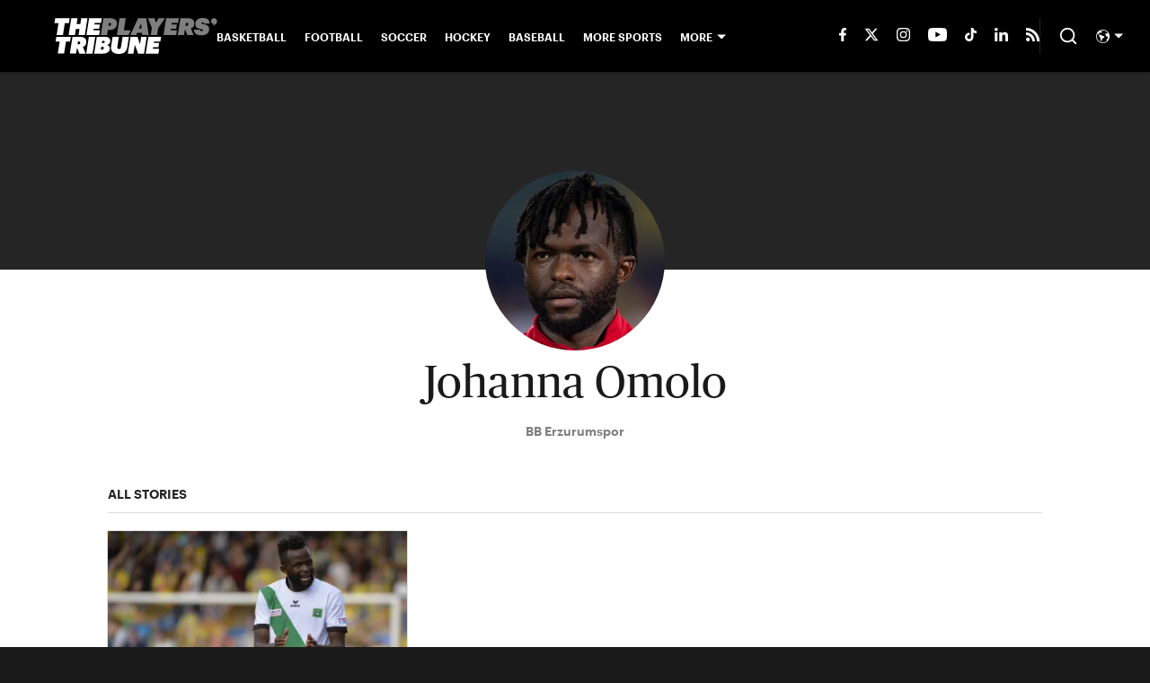

--- FILE ---
content_type: text/javascript
request_url: https://rumcdn.geoedge.be/88548f72-daef-4151-a115-1c124613fd1e/grumi.js
body_size: 96690
content:
var grumiInstance = window.grumiInstance || { q: [] };
(function createInstance (window, document, options = { shouldPostponeSample: false }) {
	!function r(i,o,a){function s(n,e){if(!o[n]){if(!i[n]){var t="function"==typeof require&&require;if(!e&&t)return t(n,!0);if(c)return c(n,!0);throw new Error("Cannot find module '"+n+"'")}e=o[n]={exports:{}};i[n][0].call(e.exports,function(e){var t=i[n][1][e];return s(t||e)},e,e.exports,r,i,o,a)}return o[n].exports}for(var c="function"==typeof require&&require,e=0;e<a.length;e++)s(a[e]);return s}({1:[function(e,t,n){var r=e("./config.js"),i=e("./utils.js");t.exports={didAmazonWin:function(e){var t=e.meta&&e.meta.adv,n=e.preWinningAmazonBid;return n&&(t=t,!i.isEmptyObj(r.amazonAdvIds)&&r.amazonAdvIds[t]||(t=e.tag,e=n.amzniid,t.includes("apstag.renderImp(")&&t.includes(e)))},setAmazonParametersToSession:function(e){var t=e.preWinningAmazonBid;e.pbAdId=void 0,e.hbCid=t.crid||"N/A",e.pbBidder=t.amznp,e.hbCpm=t.amznbid,e.hbVendor="A9",e.hbTag=!0}}},{"./config.js":5,"./utils.js":24}],2:[function(e,t,n){var l=e("./session"),r=e("./urlParser.js"),m=e("./utils.js"),i=e("./domUtils.js").isIframe,f=e("./htmlParser.js"),g=e("./blackList").match,h=e("./ajax.js").sendEvent,o=".amazon-adsystem.com",a="/dtb/admi",s="googleads.g.doubleclick.net",e="/pagead/",c=["/pagead/adfetch",e+"ads"],d=/<iframe[^>]*src=['"]https*:\/\/ads.\w+.criteo.com\/delivery\/r\/.+<\/iframe>/g,u={};var p={adsense:{type:"jsonp",callbackName:"a"+ +new Date,getJsUrl:function(e,t){return e.replace("output=html","output=json_html")+"&callback="+t},getHtml:function(e){e=e[m.keys(e)[0]];return e&&e._html_},shouldRender:function(e){var e=e[m.keys(e)[0]],t=e&&e._html_,n=e&&e._snippet_,e=e&&e._empty_;return n&&t||e&&t}},amazon:{type:"jsonp",callbackName:"apstag.renderImp",getJsUrl:function(e){return e.replace("/admi?","/admj?").replace("&ep=%7B%22ce%22%3A%221%22%7D","")},getHtml:function(e){return e.html},shouldRender:function(e){return e.html}},criteo:{type:"js",getJsHtml:function(e){var t,n=e.match(d);return n&&(t=(t=n[0].replace(/iframe/g,"script")).replace(/afr.php|display.aspx/g,"ajs.php")),e.replace(d,t)},shouldRender:function(e){return"loading"===e.readyState}}};function y(e){var t,n=e.url,e=e.html;return n&&((n=r.parse(n)).hostname===s&&-1<c.indexOf(n.pathname)&&(t="adsense"),-1<n.hostname.indexOf(o))&&-1<n.pathname.indexOf(a)&&(t="amazon"),(t=e&&e.match(d)?"criteo":t)||!1}function v(r,i,o,a){e=i,t=o;var e,t,n,s=function(){e.src=t,h({type:"adfetch-error",meta:JSON.stringify(l.meta)})},c=window,d=r.callbackName,u=function(e){var t,n=r.getHtml(e),e=(l.bustedUrl=o,l.bustedTag=n,r.shouldRender(e));t=n,(t=f.parse(t))&&t.querySelectorAll&&(t=m.map(t.querySelectorAll("[src], [href]"),function(e){return e.src||e.href}),m.find(t,function(e){return g(e).match}))&&h({type:"adfetch",meta:JSON.stringify(l.meta)}),!a(n)&&e?(t=n,"srcdoc"in(e=i)?e.srcdoc=t:((e=e.contentWindow.document).open(),e.write(t),e.close())):s()};for(d=d.split("."),n=0;n<d.length-1;n++)c[d[n]]={},c=c[d[n]];c[d[n]]=u;var u=r.getJsUrl(o,r.callbackName),p=document.createElement("script");p.src=u,p.onerror=s,p.onload=function(){h({type:"adfetch-loaded",meta:JSON.stringify(l.meta)})},document.scripts[0].parentNode.insertBefore(p,null)}t.exports={shouldBust:function(e){var t,n=e.iframe,r=e.url,e=e.html,r=(r&&n&&(t=i(n)&&!u[n.id]&&y({url:r}),u[n.id]=!0),y({html:e}));return t||r},bust:function(e){var t=e.iframe,n=e.url,r=e.html,i=e.doc,o=e.inspectHtml;return"jsonp"===(e=p[y(e)]).type?v(e,t,n,o):"js"===e.type?(t=i,n=r,i=(o=e).getJsHtml(n),l.bustedTag=n,!!o.shouldRender(t)&&(t.write(i),!0)):void 0},checkAndBustFriendlyAmazonFrame:function(e,t){(e=e.defaultView&&e.defaultView.frameElement&&e.defaultView.frameElement.id)&&e.startsWith("apstag")&&(l.bustedTag=t)}}},{"./ajax.js":3,"./blackList":4,"./domUtils.js":8,"./htmlParser.js":13,"./session":21,"./urlParser.js":23,"./utils.js":24}],3:[function(e,t,n){var i=e("./utils.js"),o=e("./config.js"),r=e("./session.js"),a=e("./domUtils.js"),s=e("./jsUtils.js"),c=e("./methodCombinators.js").before,d=e("./tagSelector.js").getTag,u=e("./constants.js"),e=e("./natives.js"),p=e.fetch,l=e.XMLHttpRequest,m=e.Request,f=e.TextEncoder,g=e.postMessage,h=[];function y(e,t){e(t)}function v(t=null){i.forEach(h,function(e){y(e,t)}),h.push=y}function b(e){return e.key=r.key,e.imp=e.imp||r.imp,e.c_ver=o.c_ver,e.w_ver=r.wver,e.w_type=r.wtype,e.b_ver=o.b_ver,e.ver=o.ver,e.loc=location.href,e.ref=document.referrer,e.sp=r.sp||"dfp",e.cust_imp=r.cust_imp,e.cust1=r.meta.cust1,e.cust2=r.meta.cust2,e.cust3=r.meta.cust3,e.caid=r.meta.caid,e.scriptId=r.scriptId,e.crossOrigin=!a.isSameOriginWin(top),e.debug=r.debug,"dfp"===r.sp&&(e.qid=r.meta.qid),e.cdn=o.cdn||void 0,o.accountType!==u.NET&&(e.cid=r.meta&&r.meta.cr||123456,e.li=r.meta.li,e.ord=r.meta.ord,e.ygIds=r.meta.ygIds),e.at=o.accountType.charAt(0),r.hbTag&&(e.hbTag=!0,e.hbVendor=r.hbVendor,e.hbCid=r.hbCid,e.hbAdId=r.pbAdId,e.hbBidder=r.pbBidder,e.hbCpm=r.hbCpm,e.hbCurrency=r.hbCurrency),"boolean"==typeof r.meta.isAfc&&(e.isAfc=r.meta.isAfc,e.isAmp=r.meta.isAmp),r.meta.hasOwnProperty("isEBDA")&&"%"!==r.meta.isEBDA.charAt(0)&&(e.isEBDA=r.meta.isEBDA),r.pimp&&"%_pimp%"!==r.pimp&&(e.pimp=r.pimp),void 0!==r.pl&&(e.preloaded=r.pl),e.site=r.site||a.getTopHostname(),e.site&&-1<e.site.indexOf("safeframe.googlesyndication.com")&&(e.site="safeframe.googlesyndication.com"),e.isc=r.isc,r.adt&&(e.adt=r.adt),r.isCXM&&(e.isCXM=!0),e.ts=+new Date,e.bdTs=o.bdTs,e}function w(t,n){var r=[],e=i.keys(t);return void 0===n&&(n={},i.forEach(e,function(e){void 0!==t[e]&&void 0===n[e]&&r.push(e+"="+encodeURIComponent(t[e]))})),r.join("&")}function E(e){e=i.removeCaspr(e),e=r.doubleWrapperInfo.isDoubleWrapper?i.removeWrapperXMP(e):e;return e=4e5<e.length?e.slice(0,4e5):e}function j(t){return function(){var e=arguments[0];return e.html&&(e.html=E(e.html)),e.tag&&(e.tag=E(e.tag)),t.apply(this,arguments)}}e=c(function(e){var t;e.hasOwnProperty("byRate")&&!e.byRate||(t=a.getAllUrlsFromAllWindows(),"sample"!==e.r&&"sample"!==e.bdmn&&t.push(e.r),e[r.isPAPI&&"imaj"!==r.sp?"vast_content":"tag"]=d(),e.urls=JSON.stringify(t),e.hc=r.hc,e.vastUrls=JSON.stringify(r.vastUrls),delete e.byRate)}),c=c(function(e){e.meta=JSON.stringify(r.meta),e.client_size=r.client_size});function A(e,t){var n=new l;n.open("POST",e),n.setRequestHeader("Content-type","application/x-www-form-urlencoded"),n.send(w(t))}function O(t,e){return o=e,new Promise(function(t,e){var n=(new f).encode(w(o)),r=new CompressionStream("gzip"),i=r.writable.getWriter();i.write(n),i.close(),new Response(r.readable).arrayBuffer().then(function(e){t(e)}).catch(e)}).then(function(e){e=new m(t,{method:"POST",body:e,mode:"no-cors",headers:{"Content-type":"application/x-www-form-urlencoded","Accept-Language":"gzip"}});p(e)});var o}function _(e,t){p&&window.CompressionStream?O(e,t).catch(function(){A(e,t)}):A(e,t)}function T(e,t){!r.hasFrameApi||r.frameApi||r.isSkipFrameApi?_(e,t):g.call(r.targetWindow,{key:r.key,request:{url:e,data:t}},"*")}r.frameApi&&r.targetWindow.addEventListener("message",function(e){var t=e.data;t.key===r.key&&t.request&&(_((t=t.request).url,t.data),e.stopImmediatePropagation())});var I,x={};function k(r){return function(n){h.push(function(e){if(e&&e(n),n=b(n),-1!==r.indexOf(o.reportEndpoint,r.length-o.reportEndpoint.length)){var t=r+w(n,{r:!0,html:!0,ts:!0});if(!0===x[t]&&!(n.rbu||n.is||3===n.rdType||n.et))return}x[t]=!0,T(r,n)})}}let S="https:",C=S+o.apiUrl+o.reportEndpoint;t.exports={sendInit:s.once(c(k(S+o.apiUrl+o.initEndpoint))),sendReport:e(j(k(S+o.apiUrl+o.reportEndpoint))),sendError:k(S+o.apiUrl+o.errEndpoint),sendDebug:k(S+o.apiUrl+o.dbgEndpoint),sendStats:k(S+o.apiUrl+(o.statsEndpoint||"stats")),sendEvent:(I=k(S+o.apiUrl+o.evEndpoint),function(e,t){var n=o.rates||{default:.004},t=t||n[e.type]||n.default;Math.random()<=t&&I(e)}),buildRbuReport:e(j(b)),sendRbuReport:T,processQueue:v,processQueueAndResetState:function(){h.push!==y&&v(),h=[]},setReportsEndPointAsFinished:function(){x[C]=!0},setReportsEndPointAsCleared:function(){delete x[C]}}},{"./config.js":5,"./constants.js":6,"./domUtils.js":8,"./jsUtils.js":14,"./methodCombinators.js":16,"./natives.js":17,"./session.js":21,"./tagSelector.js":22,"./utils.js":24}],4:[function(e,t,n){var d=e("./utils.js"),r=e("./config.js"),u=e("./urlParser.js"),i=r.domains,o=r.clkDomains,e=r.bidders,a=r.patterns.wildcards;var s,p={match:!1};function l(e,t,n){return{match:!0,bdmn:e,ver:t,bcid:n}}function m(e){return e.split("").reverse().join("")}function f(n,e){var t,r;return-1<e.indexOf("*")?(t=e.split("*"),r=-1,d.every(t,function(e){var e=n.indexOf(e,r+1),t=r<e;return r=e,t})):-1<n.indexOf(e)}function g(e,t,n){return d.find(e,t)||d.find(e,n)}function h(e){return e&&"1"===e.charAt(0)}function c(c){return function(e){var n,r,i,e=u.parse(e),t=e&&e.hostname,o=e&&[e.pathname,e.search,e.hash].join("");if(t){t=[t].concat((e=(e=t).split("."),d.fluent(e).map(function(e,t,n){return n.shift(),n.join(".")}).val())),e=d.map(t,m),t=d.filter(e,function(e){return void 0!==c[e]});if(t&&t.length){if(e=d.find(t,function(e){return"string"==typeof c[e]}))return l(m(e),c[e]);var a=d.filter(t,function(e){return"object"==typeof c[e]}),s=d.map(a,function(e){return c[e]}),e=d.find(s,function(t,e){return r=g(d.keys(t),function(e){return f(o,e)&&h(t[e])},function(e){return f(o,e)}),n=m(a[e]),""===r&&(e=s[e],i=l(n,e[r])),r});if(e)return l(n,e[r],r);if(i)return i}}return p}}function y(e){e=e.substring(2).split("$");return d.map(e,function(e){return e.split(":")[0]})}t.exports={match:function(e,t){var n=c(i);return t&&"IFRAME"===t.toUpperCase()&&(t=c(o)(e)).match?(t.rdType=2,t):n(e)},matchHB:(s=c(e),function(e){var e=e.split(":"),t=e[0],e=e[1],e="https://"+m(t+".com")+"/"+e,e=s(e);return e.match&&(e.bdmn=t),e}),matchAgainst:c,matchPattern:function(t){var e=g(d.keys(a),function(e){return f(t,e)&&h(a[e])},function(e){return f(t,e)});return e?l("pattern",a[e],e):p},isBlocking:h,getTriggerTypes:y,removeTriggerType:function(e,t){var n,r=(i=y(e.ver)).includes(t),i=1<i.length;return r?i?(e.ver=(n=t,(r=e.ver).length<2||"0"!==r[0]&&"1"!==r[0]||"#"!==r[1]||(i=r.substring(0,2),1===(t=r.substring(2).split("$")).length)?r:0===(r=t.filter(function(e){var t=e.indexOf(":");return-1===t||e.substring(0,t)!==n})).length?i.slice(0,-1):i+r.join("$")),e):p:e}}},{"./config.js":5,"./urlParser.js":23,"./utils.js":24}],5:[function(e,t,n){t.exports={"ver":"0.1","b_ver":"0.5.480","blocking":true,"rbu":1,"rbuConfig":{"widget":{"fontColor":"#000000","backgroundColor":"#FFFFFF","hoverText":"Report this Ad","widgetIcon":"[data-uri]"},"popup":{"report":{"fontColor":"#FFFFFF","backgroundColor":"#3180F9"},"fontColor":"#000000","backgroundColor":"#FFFFFF","text":"What's wrong with this ad?","reasons":[{"value":"OFFENSIVE","label":"Contains Offensive Content"},{"value":"DECEPTIVE","label":"Deceptive or Misleading"},{"value":"BROKEN_AD","label":"Broken Ad"},{"label":"Other","value":"OTHER"}]},"thankYou":{"fontColor":"#000000","backgroundColor":"#FFFFFF","message":"Thank you for reporting this ad"}},"silentRbu":0,"signableHosts":[],"onRbu":1,"samplePercent":-1,"debug":true,"accountType":"publisher","impSampleRate":0.1,"statRate":0.05,"apiUrl":"//gw.geoedge.be/api/","initEndpoint":"init","reportEndpoint":"report","statsEndpoint":"stats","errEndpoint":"error","dbgEndpoint":"debug","evEndpoint":"event","filteredAdvertisersEndpoint":"v1/config/filtered-advertisers","rdrBlock":true,"ipUrl":"//rumcdn.geoedge.be/grumi-ip.js","altTags":[],"hostFilter":[],"maxHtmlSize":0.4,"reporting":true,"advs":{},"creativeWhitelist":{},"heavyAd":false,"cdn":"cloudfront","domains":{"ecaps.uxxulf":"1#1:65005","moc.qethcah":"1#1:65005","moc.skramvitca.sj":"1#1:65005","ten.tnorfduolc.64pgc8xmtcuu1d":"1#1:65005","ofni.htaprider.capa-og":"1#1:65005","tra.tfirnimul":"1#1:65005","moc.xinus-lepat.3rt":"1#1:65005","em.yapt.pukool":"1#1:65005","moc.aidemlatigidytiliga.4v-ue-btr":"1#1:65005","moc.aeesud":"1#1:65005","moc.tceffedaibom":"1#1:65005","ten.tnorfduolc.zjnukhvghq9o2d":"1#1:65005","moc.xdanoev.10-xda":"1#1:65005","ofni.htaprider.2su-og":"1#1:65005","ecaps.raaroi":"1#1:65005","moc.mitnedarp.sj":"1#1:65005","moc.sdaderk":"1#1:65005","ecaps.aggarc":"1#1:65005","ofni.htaprider.5su-og":"1#1:65005","ten.dferuza.10z.jcvfrbtdfbrbrang-lbi":"1#1:65005","moc.ridergnorts":"1#1:65005","ecaps.ewwels":"1#1:65005","moc.gnimagamuk.sj":"1#1:65005","kcilc.omihcra":"1#1:65005","tser.iralisorra":"1#1:65005","pot.avrueop.pl":"1#1:65005","pohs.loshcettsafbew":"1#1:65005","etis.efilevitcaerup":"1#1:65005","etis.xkcartobrut":"1#1:65005","retnec.rtnirisrat":"1#1:65005","retnec.tniuqeimul":"1#1:65005","aidem.idosiiluco":"1#1:65005","etis.vedgnikcehc":"1#1:65005","moc.ppaukoreh.2470d7ac968b-10-top-kcaj":"1#1:65005","sbs.ojaxoxuv":"1#1:65005","moc.99dgb611.www":"1#1:65005","ed.eimedakakcilbralk":"1#1:65005","moc.gnafoahdd":"1#1:65005","enilno.eldarcnuf":"1#1:65005","moc.wercs-mlac":"1#1:65005","moc.adanacdnufroines":"1#1:65005","ten.swodniw.eroc.bew.1z.igesigupav":"1#1:65005","pot.exouxl":"1#1:65005","uci.owbbtbyv":"1#1:65005","moc.kcart9c.2":"1#1:65005","retnec.orbmiebmuc":"1#1:65005","moc.dnalpuleporp":"1#1:65005","moc.pmacatemkv.nihplod":"1#1:65005","tal.esirp":"1#1:65005","ten.swodniw.eroc.bew.31z.72dsgvsu9210gninrawsuriv":"1#1:65005","sbs.seirotssnehctik":"1#1:65005","ten.swodniw.eroc.bew.31z.ks4kt0su9210gninrawsuriv":"1#1:65005","lol.ridan":"1#1:65005","moc.rfdetagnoleyrev":"1#1:65005","moc.edompmjelcitra":"1#1:65005","cc.7elttaddc2.www":"1#1:65005","moc.asuretnuhselpmas.62":"1#1:65005","tser.gocniicorc":"1#1:65005","tser.vartsafurg":"1#1:65005","ur.vorvok-suiris-atenalp":"1#1:65005","tser.aseacertlo":"1#1:65005","cc.mroftalphcet":"1#1:65005","erots.pohsraey45yppah":"1#1:65005","retnec.catumaccar":"1#1:65005","retnec.nocirobmis":"1#1:65005","retnec.vacnicidir":"1#1:65005","ed.sppiterevelc":"1#1:65005","etis.edirtspam":"1#1:65005","ten.swodniw.eroc.bew.63z.vezogawaz":"1#1:65005","uci.eevjmthn":"1#1:65005","uci.kevrdnpl":"1#1:65005","moc.nreyab-hcetralos":"1#1:65005","retnec.apsidasbus":"1#1:65005","sbs.teemteews":"1#1:65005","moc.evil-etad-nolas":"1#1:65005","moc.egnih-ydaets":"1#1:65005","rf.altsoob":"1#1:65005","moc.draob-pucnenil":"1#1:65005","ni.oc.yfirevnamuh.0lu2nc37ccbuhgo1it5d":"1#1:65005","pohs.enevahkoob":"1#1:65005","moc.jdevisulcxmada":"1#1:65005","moc.ikalmalerotcod.z3elm":"1#1:65005","moc.oidutsemarforez":"1#1:65005","orp.setatpulov-77ecnanif":"1#1:65005","pohs.suidarbewdetcetorp":"1#1:65005","moc.mtninom":"1#1:65005","moc.ruotlosa":"1#1:65005","moc.srenimh":"1#1:65005","orp.utseteifni":"1#1:65005","evil.ytilpop":"1#1:65005","evil.kuseitirucesstseuqercp":"1#1:65005","tser.elfirefnoc":"1#1:65005","moc.stifenebswen":"1#1:65005","tser.aberprpnon":"1#1:65005","tser.rotibrulis":"1#1:65005","tser.amedsepres":"1#1:65005","moc.ksedtroppusroines":"1#1:65005","moc.oib-elesiomedam":"1#1:65005","retnec.acsaclklab":"1#1:65005","aidem.insnurbuir":"1#1:65005","dlrow.ressurtu":"1#1:65005","aidem.ollpettal":"1#1:65005","ecaps.sioiem":"1#1:65005","ppa.naecolatigidno.il88t-ppa-noil-aes":"1#1:65005","ten.swodniw.eroc.bew.31z.w3xtt8su8210gninrawsuriv":"1#1:65005","ten.swodniw.eroc.bew.31z.qhagszsu8210gninrawsuriv":"1#1:65005","moc.taoc-dilos":"1#1:65005","moc.tcurtsnoc-hguot":"1#1:65005","moc.afeddor.koi":"1#1:65005","ten.swodniw.eroc.bew.31z.cisumerotser":"1#1:65005","moc.ppaukoreh.ba6c66a32bac-scimanydtnalpcimere":"1#1:65005","erots.pohsraey46yppah":"1#1:65005","etis.dnirgyliadeht":"1#1:65005","enilno.afotuferapeluvoz":"1#1:65005","ni.oc.yfirevnamuh.ga12mc37ccbuhgm2ht5d":"1#1:65005","etis.ecivdaraelc":"1#1:65005","moc.ti.llihneerg":"1#1:65005","ni.oc.yfirevnamuh.g4e7qc37ccbuh070lt5d":"1#1:65005","ten.swodniw.eroc.bew.1z.osaeaduz":"1#1:65005","moc.lortnocbuhxulf":"1#1:65005","moc.stegdagtceleshcet.www":"1#1:65005","lol.ybty":"1#1:65005","ofni.htaprider.7su-og":"1#1:65005","moc.gnifrus-tsaf.psd":"1#1:65005","moc.gnidemdevlohp":"1#1:65005","moc.dnmbs.ue.bi":"1#1:65005","moc.pohscitatseht.t":"1#1:65005","ten.dferuza.10z.xafewf3eed7dxbdd-vic":"1#1:65005","moc.retsisv.kcap":"1#1:65005","etis.ssapecar.953175-tsetal":"1#1:65005","moc.btr-mueda.rekcart":"1#1:65005","ten.hcetiaor.gnikcart":"1#1:65005","su.mroftalpda.ffrt":"1#1:65005","ofni.htaprider.3su-og":"1#1:65005","ofni.og7etadpu":"1#1:65005","ecaps.tunoriepa":"1#1:65005","moc.iamorfsaedignidart.31ed":"1#1:65005","etis.lievrebme":"1#1:65005","tser.nudopduesp":"1#1:65005","sbs.oronauliaravo":"1#1:65005","etis.srotomevird":"1#1:65005","aidem.uallibarts":"1#1:65005","orp.dnebtnilf":"1#1:65005","ten.swodniw.eroc.bew.31z.2yxxo9su8210gninrawsuriv":"1#1:65005","orp.sibon-77ecnanif":"1#1:65005","moc.tsioj-mraw":"1#1:65005","orp.xetidem":"1#1:65005","pot.cbznot":"1#1:65005","ten.swodniw.eroc.bew.12z.pelevishw":"1#1:65005","ni.oc.yfirevnamuh.gjo4hc37ccbuhgbddt5d":"1#1:65005","moc.ppaukoreh.937f3f0efe3a-17223-enivar-llits":"1#1:65005","ni.oc.yfirevnamuh.g0j8lc37ccbuh83cgt5d":"1#1:65005","retnec.boliktnier":"1#1:65005","retnec.eretsavoig":"1#1:65005","retnec.serabdead":"1#1:65005","moc.lanruoj-idem":"1#1:65005","ni.oc.yfirevnamuh.029imc37ccbuh80iht5d":"1#1:65005","ni.oc.kcilctobor.gbgdpc37ccbuhge8kt5d":"1#1:65005","moc.sulpshj":"1#1:65005","ten.swodniw.eroc.bew.31z.uzjwhxsu9210gninrawsuriv":"1#1:65005","tal.eeguog":"1#1:65005","ten.swodniw.eroc.bew.31z.y6f5wdsu9210gninrawsuriv":"1#1:65005","moc.latrophcetegdirb.0h1ued37ccbuh85lvt5d":"1#1:65005","ten.swodniw.eroc.bew.82z.maynoisam":"1#1:65005","ppa.naecolatigidno.vro2g-002-ppa-daehremmah":"1#1:65005","moc.tfilputseuq":"1#1:65005","moc.ppaukoreh.b7bd58fa6c5a-sepicer-maertsrovalf":"1#1:65005","moc.ppaukoreh.34115178d55b-seton-smaertsetsat":"1#1:65005","moc.iarumasegarevoc":"1#1:65005","tser.lellaitarg":"1#1:65005","tser.arpiramtip":"1#1:65005","enilno.lativragus":"1#1:65005","etis.epicertrams":"1#1:65005","tser.eghaeytelet":"1#1:65005","tser.rtnocottos":"1#1:65005","tser.noyrbarbez":"1#1:65005","ten.swodniw.eroc.bew.31z.fbkkzisu8210gninrawsuriv":"1#1:65005","moc.edrevatlecs":"1#1:65005","etis.xetuorotua":"1#1:65005","ten.spuorgnoxidnel":"1#1:65005","ten.swodniw.eroc.bew.82z.arusuwimiv":"1#1:65005","uci.fczmxjtz":"1#1:65005","moc.tiehdnusegnerreh.golb":"1#1:65005","ten.swodniw.eroc.bew.31z.noihsafsdikaraata":"1#1:65005","orp.xovanirt":"1#1:65005","retnec.cilassarap":"1#1:65005","moc.accigolaid":"1#1:65005","ni.oc.yfirevnamuh.0fj3oc37ccbuh0r0jt5d":"1#1:65005","moc.opbtsewtsae.www":"1#1:65005","sbs.eruxohapenegem":"1#1:65005","tal.ddner":"1#1:65005","ten.swodniw.eroc.bew.31z.8f1b2d5h":"1#1:65005","ten.swodniw.eroc.bew.31z.zizu9nsu9210gninrawsuriv":"1#1:65005","moc.rewopewdaer":"1#1:65005","zyx.atledknil":"1#1:65005","moc.egdeniahcxavon.0a6qkd37ccbuh04i2u5d":"1#1:65005","ppa.naecolatigidno.rj3j9-ppa-laroc":"1#1:65005","moc.sweiverbewelcitra":"1#1:65005","moc.tidercmcan":"1#1:65005","moc.esuohatnit":"1#1:65005","moc.teliotam":"1#1:65005","moc.iamorfsaedignidart.61ed":"1#1:65005","enilno.orutuf-od-elortnoc":"1#1:65005","moc.seluhvh.www":"1#1:65005","moc.kkvaw7775fnnbj.www":"1#1:65005","moc.c888ee.www":"1#1:65005","moc.etneicsnoc-erret":"1#1:65005","moc.secnargarf-hp":"1#1:65005","moc.erots-muh":"1#1:65005","sbs.xodahiwug":"1#1:65005","ecaps.noenik":"1#1:65005","aidem.inaiplever":"1#1:65005","moc.maerts-erepma":"1#1:65005","moc.kraps-citenrebyc":"1#1:65005","moc.ralosneergadanac":"1#1:65005","aidem.etuedminim":"1#1:65005","moc.tsen-hctam":"1#1:65005","moc.skrowandbew.www":"1#1:65005","ten.swodniw.eroc.bew.1z.uuposonel":"1#1:65005","ten.swodniw.eroc.bew.31z.piceduuol":"1#1:65005","ten.swodniw.eroc.bew.31z.pohserutinruf71":"1#1:65005","ten.swodniw.eroc.bew.31z.enilesor300":"1#1:65005","moc.jmkcots":"1#1:65005","etis.ytuaebdecnalab":"1#1:65005","etis.robrahpam":"1#1:65005","moc.mleh-sselemit":"1#1:65005","zyx.enignerepap":"1#1:65005","dlrow.egdirbwal":"1#1:65005","aidem.atsophturt":"1#1:65005","moc.ekynw1":"1#1:65005","tal.issiri":"1#1:65005","ten.swodniw.eroc.bew.31z.0e9j4fsu9210gninrawsuriv":"1#1:65005","pohs.dleihsbewdellawtfos":"1#1:65005","moc.sdhvkcr":"1#1:65005","moc.xhkjnct":"1#1:65005","teb.krowtenda.ndc.z":"1#1:65005","ten.scirtem-ecnamrofrep":"1#1:65005","moc.eruceslrukcart":"1#1:65005","ecaps.nocetponap":"1#1:65005","moc.oeevo.sda.201sda":"1#1:65005","moc.evelceg.nom":"1#1:65005","etis.ssapecar.363175-tsetal":"1#1:65005","ecaps.eiyhpipe":"1#1:65005","ecaps.sdadoc":"1#1:65005","gro.ekolydnac":"1#1:65005","moc.sdam3.4v-tsaesu-btr":"1#1:65005","etis.ssapecar.063175-tsetal":"1#1:65005","moc.sulpxobvt":"1#1:65005","ved.segap.avatrekcolbda":"1#1:65005","moc.egnahcxesdani":"1#1:65005","ten.tnorfduolc.oemwngu0ijm12d":"1#1:65005","ecaps.ciicol":"1#1:65005","moc.tuodnl":"1#1:65005","enilno.shtolcdooh":"1#1:65005","moc.erutnev-cihtym":"1#1:65005","ten.swodniw.eroc.bolb.9008erotsbolb":"1#1:65005","moc.2efillatigidhtlaeh.ppa":"1#1:65005","ecaps.egarevocrac.otua":"1#1:65005","moc.ytnewthcraeselpmasym.dnif":"1#1:65005","pohs.sdrower.pp":"1#1:65005","moc.orpggddedart":"1#1:65005","moc.gnidartia-tsebeht":"1#1:65005","tser.olerpffurt":"1#1:65005","tser.narraesirt":"1#1:65005","ppa.naecolatigidno.gzruo-oejnoihsaf":"1#1:65005","moc.ovarilomas":"1#1:65005","uci.feqecjeb":"1#1:65005","ten.swodniw.eroc.bew.83z.isiyhsodhc":"1#1:65005","ni.oc.yfirevnamuh.02gngc37ccbuh028dt5d":"1#1:65005","ten.swodniw.eroc.bew.31z.pohserutinruf91":"1#1:65005","ni.oc.kcilctobor.0kc2lc37ccbuh857gt5d":"1#1:65005","ni.oc.kcilctobor.gcjpkc37ccbuh0m0gt5d":"1#1:65005","moc.ppaukoreh.60253a5f734f-37134-sdnas-tnaidar":"1#1:65005","retnec.uoperagilo":"1#1:65005","ten.swodniw.eroc.bew.11z.ulnoiselhw":"1#1:65005","ppa.naecolatigidno.nf4r9-ppa-diuqs":"1#1:65005","lol.mmota":"1#1:65005","ur.46lavirp":"1#1:65005","moc.modmslaicos":"1#1:65005","ten.swodniw.eroc.bew.34z.oreruthphc":"1#1:65005","ten.swodniw.eroc.bew.1z.ediwrunois":"1#1:65005","moc.jzwgnehc.www":"1#1:65005","tser.vnocsiteca":"1#1:65005","ed.gewsgnurhanre.aruplg":"1#1:65005","wp.aonilew.zn":"1#1:65005","ppa.naecolatigidno.z3muc-ppa-esrohaes":"1#1:65005","pohs.anetloz.anetloz":"1#1:65005","moc.nufxirtic.kool":"1#1:65005","moc.nufxirtic.eca":"1#1:65005","zyx.llahecafrus":"1#1:65005","ten.swodniw.eroc.bew.31z.86cuaxsu8210gninrawsuriv":"1#1:65005","moc.kokojp":"1#1:65005","moc.tseuq-ezeerbmlac":"1#1:65005","ten.dferuza.30z.mahhhgwbjchb4eug-der5rbf8dumjkw2adanac":"1#1:65005","aidem.truoftsipo":"1#1:65005","moc.gninrael-elkniwt":"1#1:65005","moc.pael-egarim":"1#1:65005","ten.swodniw.eroc.bew.34z.vapilitad":"1#1:65005","ten.swodniw.eroc.bew.4z.atitopoy":"1#1:65005","ten.swodniw.eroc.bew.31z.7pvxj9su8210gninrawsuriv":"1#1:65005","moc.ppaukoreh.2867a6003a20-yroehtlarutcurtsrovalf":"1#1:65005","sbs.igaklerd":"1#1:65005","sthcay.zapotkcots":"1#1:65005","ppa.naecolatigidno.dmzys-levart-yruxul":"1#1:65005","orp.ocricfinam":"1#1:65005","moc.wolgekalaniraco":"1#1:65005","moc.slaedroinesysae":"1#1:65005","moc.ocredderhseht":"1#1:65005","moc.ybraen-slrig.www":"1#1:65005","latigid.emulov-sdnuf":"1#1:65005","ni.oc.yfirevnamuh.gisdrc37ccbuh0ivlt5d":"1#1:65005","moc.acitamtrat":"1#1:65005","ten.swodniw.eroc.bew.1z.giaatoron":"1#1:65005","zyx.wjsaqsap":"1#1:65005","zyx.ytiligapissog.5nut":"1#1:65005","pohs.dkwdsogeht.ffo":"1#1:65005","moc.syatsalimac":"1#1:65005","kcilc.citnames-hsac":"1#1:65005","moc.remaetsnaile":"1#1:65005","moc.crasmetsys":"1#1:65005","moc.960kkpl.www":"1#1:65005","aidem.ffuobrimma":"1#1:65005","aidem.noyrcvacca":"1#1:65005","ecaps.oitaunetta":"1#1:65005","ecaps.sciportne":"1#1:65005","retnec.arimeiofni":"1#1:65005","ppa.naecolatigidno.s3xwc-ppa-elahw":"1#1:65005","ppa.naecolatigidno.u36b2-ppa-laroc":"1#1:65005","ten.swodniw.eroc.bew.31z.1g8u6d9f":"1#1:65005","moc.etuor-dnuobtsorf":"1#1:65005","moc.retpahc-rekcilf":"1#1:65005","retnec.soppaitcon":"1#1:65005","moc.srosivda-oiloftrop-salta":"1#1:65005","moc.drahs-noixulf":"1#1:65005","ten.swodniw.eroc.bew.82z.iiicezaoac":"1#1:65005","ten.swodniw.eroc.bew.1z.iduynoit":"1#1:65005","ni.oc.yfirevnamuh.gs3lec37ccbuhg7act5d":"1#1:65005","aidem.memedoproc":"1#1:65005","aidem.ttelatarat":"1#1:65005","etis.siwsagoywolf":"1#1:65005","moc.arolelul":"1#1:65005","etis.evil42swen":"1#1:65005","erots.pohsraey76yppah":"1#1:65005","ppa.naecolatigidno.dl2xt-ppa-supotco":"1#1:65005","pot.werxrx":"1#1:65005","pot.umscff":"1#1:65005","ppa.naecolatigidno.6xu2x-ppa-acro":"1#1:65005","gro.osdlrow.31":"1#1:65005","etis.nubrog":"1#1:65005","ni.oc.kcilctobor.g1i8tc37ccbuh8l9nt5d":"1#1:65005","pohs.laicifoxamasac":"1#1:65005","ni.oc.yfirevnamuh.gsqgdd37ccbuhgpmut5d":"1#1:65005","ni.oc.yfirevnamuh.026kdd37ccbuh8rput5d":"1#1:65005","ten.swodniw.eroc.bew.83z.edevisnoit":"1#1:65005","uci.povrayr":"1#1:65005","uci.xukoqpg":"1#1:65005","moc.oixulfog.0m22jd37ccbuhg8l1u5d":"1#1:65005","moc.bmlvbm.v":"1#1:65005","moc.xinus-lepat.2rt":"1#1:65005","moc.btrtnenitnoctniop":"1#1:65005","enilno.dnimlacigol.4v-tsaesu-btr":"1#1:65005","ecaps.xaaxen":"1#1:65005","oi.citamdib.611sda":"1#1:65005","moc.gatbm":"1#1:65005","ecaps.eiutalbatne":"1#1:65005","moc.noisufsbup-sda.b-rekcart":"1#1:65005","erots.nwoderup":"1#1:65005","ecaps.veevoc":"1#1:65005","moc.ylatnm":"1#1:65005","knil.ppa.ifos":"1#1:65005","moc.zkbsda":"1#1:65005","moc.sdaderk.ndc":"1#1:65005","ten.tnorfduolc.a5xwms63w22p1d":"1#1:65005","moc.btrosdaeuh.4v-ue-btr":"1#1:65005","moc.ootxetnocse":"1#1:65005","ofni.asuwolfaeh":"1#1:65005","orp.itpurroc-77ecnanif":"1#1:65005","tser.lebabetnup":"1#1:65005","ten.swodniw.eroc.bew.31z.82a8nesu8210gninrawsuriv":"1#1:65005","ten.swodniw.eroc.bew.31z.enilesor320":"1#1:65005","orp.irvenzorid":"1#1:65005","orp.ilurbegoce":"1#1:65005","retnec.satycupmoc":"1#1:65005","etis.hcaorppaesiw":"1#1:65005","latigid.tsooblatipac":"1#1:65005","retnec.kydalresim":"1#1:65005","aidem.adraobsid":"1#1:65005","moc.drahs-htinez":"1#1:65005","moc.ioveh.ppa":"1#1:65005","uoyc.92swenyraunaj":"1#1:65005","ten.swodniw.eroc.bew.1z.epadevhthp":"1#1:65005","moc.elciroteg.won":"1#1:65005","moc.tselecnemele":"1#1:65005","pohs.ecivresbewdelggor":"1#1:65005","moc.ppaukoreh.e9dd61843681-83171-enivar-mraw":"1#1:65005","moc.tpyrc-evarb":"1#1:65005","moc.cra-ylevil":"1#1:65005","moc.draug-delbaf":"1#1:65005","moc.tsoob-atlov":"1#1:65005","gro.petselyhtlaehehtekat":"1#1:65005","gro.buhlabolgyap":"1#1:65005","orp.orpsedffo":"1#1:65005","retnec.pocymberet":"1#1:65005","tal.eepol":"1#1:65005","ten.swodniw.eroc.bew.31z.103butsu9210gninrawsuriv":"1#1:65005","moc.loohcsgnivirdsonze.eludehcs":"1#1:65005","pohs.snoitulosbewdetcerroc":"1#1:65005","ppa.naecolatigidno.37cup-ppa-nihplod":"1#1:65005","moc.ocehcapanahoj.www":"1#1:65005","zyx.tesatad-hsac":"1#1:65005","orp.esroilnitjew":"1#1:65005","moc.spitredisnihcetyliad":"1#1:65005","tser.rerofggaip":"1#1:65005","nuf.sedic-gnikid-zziws":"1#1:65005","retsnom.eebmeglediga.vkvx":"1#1:65005","etis.xulfrac":"1#1:65005","retnec.rimmaecnac":"1#1:65005","retnec.aipirmofir":"1#1:65005","ten.swodniw.eroc.bew.31z.tb9iyesu8210gninrawsuriv":"1#1:65005","ten.swodniw.eroc.bew.31z.df4hsnsu8210gninrawsuriv":"1#1:65005","ten.swodniw.eroc.bew.31z.od6bxysu8210gninrawsuriv":"1#1:65005","ppa.yfilten.7a6480-sohtop-citamsirp":"1#1:65005","moc.brobirc":"1#1:65005","moc.htapytefasrebyc":"1#1:65005","gro.ymedaca-egroflliks":"1#1:65005","moc.rfodnetnin":"1#1:65005","orp.a-77ecnanif":"1#1:65005","ppa.naecolatigidno.3iivk-ppa-yargnits":"1#1:65005","ten.swodniw.eroc.bew.91z.utiyufil":"1#1:65005","ten.swodniw.eroc.bew.02z.vitoyefew":"1#1:65005","ten.swodniw.eroc.bew.31z.ytuaebaraata":"1#1:65005","moc.ironamayiram":"1#1:65005","enilno.oidutsagoyrewop":"1#1:65005","etis.egattocrovalf":"1#1:65005","moc.novimsert":"1#1:65005","uci.evlovednim":"1#1:65005","sbs.arehtnelos":"1#1:65005","pohs.tenbewdetrossa":"1#1:65005","moc.ygetarts-latipac-htinez":"1#1:65005","ten.swodniw.eroc.bew.4z.adedunitus":"1#1:65005","ten.swodniw.eroc.bew.13z.ifaviiag":"1#1:65005","ten.swodniw.eroc.bew.9z.iseuufaa":"1#1:65005","zyx.fdkfud":"1#1:65005","moc.egdeniahcxavon.gfngid37ccbuhgic1u5d":"1#1:65005","moc.zdnelbalyal":"1#1:65005","latigid.ysseccus":"1#1:65005","moc.cbcbrutluc":"1#1:65005","tser.tiremurroc":"1#1:65005","moc.dirgdnertaidem":"1#1:65005","ten.swodniw.eroc.bew.82z.2hjlbketis":"1#1:65005","tser.elpsaignir":"1#1:65005","moc.smetsystnimrevlis":"1#1:65005","aidem.ozavajtsuaf":"1#1:65005","aidem.yfmoetsid":"1#1:65005","moc.wodaem-elap":"1#1:65005","moc.hcraesersreym":"1#1:65005","aidem.remarudifs":"1#1:65005","ten.swodniw.eroc.bew.82z.ipiwroutru":"1#1:65005","zib.55az":"1#1:65005","ppa.naecolatigidno.pnsyx-2-ppa-acro":"1#1:65005","ni.oc.yfirevnamuh.gl6jhc37ccbuhgokdt5d":"1#1:65005","moc.elaseohsisa.www":"1#1:65005","ecaps.ediugtep":"1#1:65005","erots.iasolib":"1#1:65005","enilno.utukoxupofamutometenov":"1#1:65005","ppa.naecolatigidno.7xul3-2-ppa-laroc":"1#1:65005","di.ym.gnihsilbativni.thvnr":"1#1:65005","ppa.naecolatigidno.otb3y-ppa-hsifnwolc":"1#1:65005","ppa.naecolatigidno.a5lop-2-ppa-hsifnoil":"1#1:65005","lol.ttihw":"1#1:65005","ten.swodniw.eroc.bew.31z.n68ny6su9210gninrawsuriv":"1#1:65005","ytuaeb.ssilbsgniddewhserf.5nut":"1#1:65005","moc.yssergorpmia":"1#1:65005","moc.tokako":"1#1:65005","moc.sgtvo":"1#1:65005","ecaps.rppraw":"1#1:65005","moc.iahliam.ca":"1#1:65005","zyx.ubdstr":"1#1:65005","smetsys.draugefaselibom":"1#1:65005","moc.hsilbupdagnitekram":"1#1:65005","moc.semit-lacitcat":"1#1:65005","moc.anylpalc":"1#1:65005","ten.dferuza.10z.metg5hyevhdfuead-yrc":"1#1:65005","moc.deloac":"1#1:65005","ofni.htaprider.8su-og":"1#1:65005","teb.knilynit.ndc.z":"1#1:65005","zyx.kutal-5mrex":"1#1:65005","moc.nipshctilg":"1#1:65005","moc.crasmetsys.sj":"1#1:65005","moc.ndcsca":"1#1:65005","moc.8831agem":"1#1:65005","pot.buhrider":"1#1:65005","moc.300ygolonhcet-gnivres.krt":"1#1:65005","etis.ssapecar.963175-tsetal":"1#1:65005","moc.beworor":"1#1:65005","uci.htlaewogla":"1#1:65005","moc.slokasakoj.liknerd":"1#1:65005","ten.swodniw.eroc.bolb.2318erotsdipar":"1#1:65005","moc.weiverlanruojnepoeht":"1#1:65005","tser.reugsubema":"1#1:65005","pot.otnaler":"1#1:65005","retnec.dacicnoulg":"1#1:65005","ten.swodniw.eroc.bew.33z.ewudinalap":"1#1:65005","ten.swodniw.eroc.bew.63z.ovowoyiz":"1#1:65005","moc.evituohredlufer":"1#1:65005","ni.oc.yfirevnamuh.gm0jlc37ccbuho0lgt5d":"1#1:65005","moc.ppaukoreh.0d4692853393-ssensuoicsnochtraednucef":"1#1:65005","moc.ppaukoreh.43ad2a667c59-rovalfevitatnemref":"1#1:65005","retnec.igrivcsevs":"1#1:65005","moc.repmub-erihppas":"1#1:65005","scip.lbndnomaid":"1#1:65005","ppa.naecolatigidno.xmzwr-ppa-esrohaes":"1#1:65005","gro.buhdnufhtlaew":"1#1:65005","gro.xovirb":"1#1:65005","retnec.orepseddus":"1#1:65005","pohs.secivresbewderetne":"1#1:65005","ten.swodniw.eroc.bew.31z.4bvc2hsu9210gninrawsuriv":"1#1:65005","lol.bbad":"1#1:65005","ppa.naecolatigidno.uic3q-ppa-hsifrats":"1#1:65005","31.03.611.05":"1#1:65005","ten.swodniw.eroc.bew.83z.ugozuoawam":"1#1:65005","ni.oc.yfirevnamuh.0kdpjd37ccbuh0712u5d":"1#1:65005","ten.swodniw.eroc.bew.31z.323hvzsu7210gninrawsuriv":"1#1:65005","pohs.kcilcranul":"1#1:65005","ppa.naecolatigidno.jh7ab-ppa-nihcru":"1#1:65005","moc.norevllop":"1#1:65005","tser.azevacgored":"1#1:65005","moc.ativaxileh":"1#1:65005","semag.861gp":"1#1:65005","etis.ballativarret.www":"1#1:65005","retnec.nevabtsoig":"1#1:65005","ppa.naecolatigidno.hejhz-sepcirillihcder":"1#1:65005","ppa.naecolatigidno.4h5bt-emoh-ruoy-roced":"1#1:65005","moc.rkrtkanohp":"1#1:65005","moc.sirap-euqinusnes":"1#1:65005","moc.pihsrotnem-raelc":"1#1:65005","moc.egdir-yria":"1#1:65005","ten.swodniw.eroc.bew.11z.urufaearaf":"1#1:65005","moc.ppaukoreh.46be82eb9497-hcraeseryranilucimanydovalf":"1#1:65005","ten.swodniw.eroc.bew.31z.enilesor900":"1#1:65005","retnec.nullaryam":"1#1:65005","ten.metelliavort":"1#1:65005","evil.rfytirucessecivrescp":"1#1:65005","moc.tsenlateprewolf":"1#1:65005","ppa.naecolatigidno.hlwx3-ppa-hsifnwolc":"1#1:65005","moc.enozkcnysaidem":"1#1:65005","ten.swodniw.eroc.bew.31z.yradnoces-3110923033e3033e3033e":"1#1:65005","moc.ioveh.pup":"1#1:65005","moc.ppaukoreh.b93646c2cfd0-smetsyshtraecihpromoce":"1#1:65005","ten.swodniw.eroc.bew.31z.saeipomew":"1#1:65005","ten.swodniw.eroc.bew.1z.hwhwofup":"1#1:65005","moc.won-sdrawer":"1#1:65005","uoyc.03swenyraunaj":"1#1:65005","ni.oc.yfirevnamuh.grrukd37ccbuh0hk2u5d":"1#1:65005","pohs.dkwdsogeht":"1#1:65005","moc.retsisv":"1#1:65005","orp.sitibed-77ecnanif":"1#1:65005","moc.noznif-tnemyap":"1#1:65005","ten.swodniw.eroc.bew.31z.wwpyitsu8210gninrawsuriv":"1#1:65005","enilno.jhghjhdrfolpb":"1#1:65005","pohs.dohtemtseb":"1#1:65005","enilno.ac-mosni":"1#1:65005","tser.eterpartni":"1#1:65005","tser.ilpseallis":"1#1:65005","moc.evirhtbuhefil.www":"1#1:65005","aidem.ffucseked":"1#1:65005","etisbew.lativerup":"1#1:65005","ten.swodniw.eroc.bew.31z.2d1lnasu8210gninrawsuriv":"1#1:65005","moc.edrubutacs":"1#1:65005","ten.swodniw.eroc.bew.31z.djnfosndlzcsj821egassem":"1#1:65005","evil.3tebxeb.www":"1#1:65005","moc.slaedtsewenneiviv":"1#1:65005","ten.swodniw.eroc.bew.6z.enivucizay":"1#1:65005","kcilc.uupisebiw":"1#1:65005","yb.dorpnameles":"1#1:65005","moc.ppaukoreh.224ee4a98799-tliuqnlik":"1#1:65005","erots.pohsraey86yppah":"1#1:65005","moc.sysitluav":"1#1:65005","wp.worram-thgirb.ku":"1#1:65005","aidem.lirabsabir":"1#1:65005","aidem.mamratrats":"1#1:65005","ten.swodniw.eroc.bew.31z.0110923033e3033e3033e":"1#1:65005","moc.hsenildaeh":"1#1:65005","moc.rewopewdaer.apl":"1#1:65005","ten.swodniw.eroc.bew.6z.mezrealht":"1#1:65005","ten.swodniw.eroc.bew.31z.udosozavro":"1#1:65005","moc.gatbm.ndc":"1#1:65005","eniw.tropbewlausac":"1#1:65005","moc.arimmaj.sj":"1#1:65005","moc.ecaciv.rentrap":"1#1:65005","ofni.htaprider.2ue-og":"1#1:65005","ten.dferuza.10z.fc7cmdkfeeva0hya-eex":"1#1:65005","moc.as.krapsykcul":"1#1:65005","evil.sllawnajortitna":"1#1:65005","bulc.efiltil":"1#1:65005","ofni.htaprider.6su-og":"1#1:65005","etis.ssapecar.263175-tsetal":"1#1:65005","ecaps.iddliug":"1#1:65005","zyx.5xi":"1#1:65005","orp.sdoogwodaemkao":"1#1:65005","orp.ytuaeb-naelc":"1#1:65005","tser.yoxehcubla":"1#1:65005","tser.tinamniffa":"1#1:65005","orp.muc-77ecnanif":"1#1:65005","tser.abrabwobme":"1#1:65005","retnec.gertsulfed":"1#1:65005","moc.ppaukoreh.817dd97ae0c5-2-62-hsif-rats":"1#1:65005","ecaps.mratsni":"1#1:65005","moc.yvoalpelgoog.www":"1#1:65005","moc.htlaehfoxobkcalb.swen":"1#1:65005","aidem.assosoirts":"1#1:65005","evil.edstcetedorpcp":"1#1:65005","uci.rayxykt":"1#1:65005","moc.etisppakcart.og":"1#1:65005","ppa.naecolatigidno.wjlju-2-ppa-nwarp-gnik":"1#1:65005","zib.ralnaniris":"1#1:65005","moc.tluav-ynnus":"1#1:65005","moc.tsoobager":"1#1:65005","ni.oc.kcilctobor.0nfjnc37ccbuhopiit5d":"1#1:65005","gro.buhhtworgyap":"1#1:65005","enilno.wolfehtaerb":"1#1:65005","ni.oc.yfirevnamuh.gvtgpc37ccbuh03bkt5d":"1#1:65005","ppa.naecolatigidno.mbxo7-ppa-yargnits":"1#1:65005","ten.swodniw.eroc.bew.31z.hcjgk9su7210gninrawsuriv":"1#1:65005","erots.42plehaciretose":"1#1:65005","moc.liarttovip":"1#1:65005","tser.atslasideni":"1#1:65005","tser.ricsuikwag":"1#1:65005","moc.ncrexxjz":"1#1:65005","erots.pohsraey65yppah":"1#1:65005","erots.pohsraey16yppah":"1#1:65005","moc.nufxirtic.kcab":"1#1:65005","enilno.azabvog":"1#1:65005","etis.xkcats-noez":"1#1:65005","moc.relba-driht":"1#1:65005","ten.rfpudoow":"1#1:65005","orp.sulpesirberapsos":"1#1:65005","ten.swodniw.eroc.bew.11z.wolrainin":"1#1:65005","ten.swodniw.eroc.bew.91z.evowuuom":"1#1:65005","ni.oc.yfirevnamuh.05l8dc37ccbuh8nmbt5d":"1#1:65005","pohs.hcettendeffer":"1#1:65005","moc.atadipad.www":"1#1:65005","ten.swodniw.eroc.bew.31z.rrre6ynplzcbf721egassem":"1#1:65005","ten.swodniw.eroc.bew.31z.enilesor0100":"1#1:65005","ten.swodniw.eroc.bew.31z.enilesor1a":"1#1:65005","moc.lativipla":"1#1:65005","etis.agoyesoperup":"1#1:65005","etis.agofuy":"1#1:65005","erots.pohsraey27yppah":"1#1:65005","etis.airolaxerua":"1#1:65005","ni.oc.yfirevnamuh.g636pc37ccbuh8i1kt5d":"1#1:65005","ni.oc.kcilctobor.g15fvc37ccbuho52pt5d":"1#1:65005","ten.evrevatem":"1#1:65005","uci.cqtfint":"1#1:65005","moc.cvbukimw":"1#1:65005","pot.tnus-atcid-rorre":"1#1:65005","evil.tcetorpbewwenerwoncp":"1#1:65005","tser.ocnepmerri":"1#1:65005","tser.traedgarbs":"1#1:65005","moc.roliat-aznig":"1#1:65005","efil.golbstiehdnuseg":"1#1:65005","retnec.igalpridef":"1#1:65005","aidem.sopxeisrap":"1#1:65005","moc.ppaukoreh.7ed0470c07b7-buhovatsiv":"1#1:65005","enilno.ayletoh":"1#1:65005","etis.elbatbireht":"1#1:65005","ppa.naecolatigidno.mvtjw-ppa-hsifnoil":"1#1:65005","moc.hsarcpat-oknilp":"1#1:65005","pohs.akimok":"1#1:65005","moc.nortcele-wolfkraps":"1#1:65005","moc.yruf-motnahp":"1#1:65005","ten.swodniw.eroc.bew.31z.cewauetoz":"1#1:65005","ten.swodniw.eroc.bew.91z.ofaniwur":"1#1:65005","ten.swodniw.eroc.bew.6z.eluyuyavug":"1#1:65005","moc.sdaxlg.bda":"1#1:65005","ved.segap.csv-2pop":"1#1:65005","etis.orpedirobrut":"1#1:65005","aidem.ttanuticiv":"1#1:65005","ni.oc.yfirevnamuh.0luenc37ccbuh8beit5d":"1#1:65005","evil.kuytirucessdnefedcp":"1#1:65005","etis.xelttorhtrac":"1#1:65005","aidem.lossaorram":"1#1:65005","lol.owwolg":"1#1:65005","ten.swodniw.eroc.bew.31z.lwnzrmsu9210gninrawsuriv":"1#1:65005","pohs.suidarbewdedleihs":"1#1:65005","moc.sdtdnlr":"1#1:65005","etis.63pohsk":"1#1:65005","etis.ssapecar.163175-tsetal":"1#1:65005","moc.xmznel.2s":"1#1:65005","moc.sulpxobvt.sj":"1#1:65005","oi.citamdib.201sda":"1#1:65005","moc.sgtke.ndc":"1#1:65005","moc.esuohatnit.sj":"1#1:65005","zyx.vdaelacs.rkcrt":"1#1:65005","ecaps.iennef":"1#1:65005","etis.ssapecar.331175-tsetal":"1#1:65005","moc.dib-yoj.ed-pmi-vda":"1#1:65005","moc.yrolgfeihc.sj":"1#1:65005","moc.erotsyalpmlap.2ndc":"1#1:65005","ofni.htaprider.4su-og":"1#1:65005","oi.citamdib.711sda":"1#1:65005","ten.tnorfduolc.a7ftfuq9zux42d":"1#1:65005","etis.ssapecar.293175-tsetal":"1#1:65005","oi.vdarda.ipa-ahpla":"1#1:65005","moc.staerterxad":"1#1:65005","moc.egdeniahcxirtam.020amb37ccbuh8kf0t5d":"1#1:65005","enilno.axokaxakikirolil":"1#1:65005","aidem.rogabvitca":"1#1:65005","ed.supmacpetstxen":"1#1:65005","moc.xmertsngised":"1#1:65005","evil.eocskerp":"1#1:65005","erots.egagnorts":"1#1:65005","moc.draoh-mutnauq":"1#1:65005","ten.swodniw.eroc.bew.91z.1uyupnbhth":"1#1:65005","ten.swodniw.eroc.bew.12z.eyageuuwad":"1#1:65005","moc.latrophcetegdirb.0sebgc37ccbuhoa2dt5d":"1#1:65005","krow.kitner":"1#1:65005","ni.oc.yfirevnamuh.gg2qkc37ccbuhg11gt5d":"1#1:65005","retnec.repyhpuder":"1#1:65005","aidem.cidartrana":"1#1:65005","moc.tsym-nedlog":"1#1:65005","moc.ailerdnaviro":"1#1:65005","ecaps.leufyalp":"1#1:65005","gro.buhhtworgtiforp":"1#1:65005","gro.buhsdnuftiderc":"1#1:65005","orp.esirberap-ssalgiuo":"1#1:65005","moc.ioveh.yalp":"1#1:65005","ten.swodniw.eroc.bew.31z.1ohce3033e10923033e":"1#1:65005","tal.rraehs":"1#1:65005","ten.swodniw.eroc.bew.31z.v09r9hsu9210gninrawsuriv":"1#1:65005","zyx.czf8ns92.ipa":"1#1:65005","ten.swodniw.eroc.bew.6z.omedooraez":"1#1:65005","orp.tiddaaippa":"1#1:65005","moc.latrophcetegdirb.gsr0kd37ccbuhg652u5d":"1#1:65005","ten.swodniw.eroc.bew.31z.vh948hqjlzcbf721egassem":"1#1:65005","ten.swodniw.eroc.bew.31z.pzufb9kslzcbf721egassem":"1#1:65005","tser.redomitarg":"1#1:65005","tser.aseltasag":"1#1:65005","tser.clahcrrups":"1#1:65005","erots.pohsraey26yppah":"1#1:65005","etis.orpyticolevotua":"1#1:65005","ecaps.noitlocrep":"1#1:65005","cc.aretnom":"1#1:65005","moc.ppaukoreh.2dbb87a95e56-yltnereffidtridpoleved":"1#1:65005","erots.pohsraey05yppah":"1#1:65005","etis.staeperpkciuq":"1#1:65005","moc.tlob-hserf":"1#1:65005","ten.swodniw.eroc.bew.31z.co3glnsu8210gninrawsuriv":"1#1:65005","etis.urimak":"1#1:65005","ni.oc.kcilctobor.gkcjkc37ccbuhgfqft5d":"1#1:65005","ten.swodniw.eroc.bew.31z.pohserutinruf21":"1#1:65005","retnec.ccairnocef":"1#1:65005","moc.lp-metsys-ia-rewop":"1#1:65005","sbs.xayudvivacalawex":"1#1:65005","ni.oc.yfirevnamuh.01h6pc37ccbuhov1kt5d":"1#1:65005","ppa.naecolatigidno.zudpb-ppa-laes":"1#1:65005","pohs.gnihtolcorvam":"1#1:65005","moc.yrovanas.ppa":"1#1:65005","tal.eevir":"1#1:65005","pot.attenro":"1#1:65005","ten.swodniw.eroc.bew.83z.dobatupaf":"1#1:65005","ten.swodniw.eroc.bew.5z.itowemay":"1#1:65005","moc.9qf87z":"1#1:65005","lol.valfhsw":"1#1:65005","ppa.naecolatigidno.3b7b2-ppa-krahs":"1#1:65005","moc.orptlla.30edocpnrpnniw":"1#1:65005","ten.swodniw.eroc.bew.91z.1ypydpalmotb":"1#1:65005","moc.iclacnocic":"1#1:65005","tser.anerarotni":"1#1:65005","tser.odrobangam":"1#1:65005","moc.yadotrettebomem":"1#1:65005","enilno.buhnoihsafnam":"1#1:65005","aidem.nnigaednu":"1#1:65005","etis.erocxylanex":"1#1:65005","etis.agoyaivwolf":"1#1:65005","zyx.otnevras":"1#1:65005","moc.tiucricmadyoj":"1#1:65005","moc.lehctas-ranul":"1#1:65005","ten.swodniw.eroc.bew.83z.crariafai":"1#1:65005","ten.swodniw.eroc.bew.6z.imnoitac":"1#1:65005","su.weivrevolautpecnoc":"1#1:65005","ni.oc.yfirevnamuh.gavblc37ccbuhoafgt5d":"1#1:65005","ten.swodniw.eroc.bew.31z.enilesor100":"1#1:65005","moc.ppaukoreh.91092fd67605-oidutsovotsen":"1#1:65005","aidem.retnirftuo":"1#1:65005","nuf.siop-seder-iares":"1#1:65005","ppa.naecolatigidno.6bcfz-ppa-retsbol":"1#1:65005","oc.renedraglacolym":"1#1:65005","ni.oc.yfirevnamuh.gp0aqc37ccbuhou2lt5d":"1#1:65005","moc.aidemyhls":"1#1:65005","moc.tsensxa":"1#1:65005","moc.ppaukoreh.c4ae770b8ef9-55094-egarohcna-esnemmi":"1#1:65005","ten.swodniw.eroc.bew.1z.wosiyowid":"1#1:65005","ten.swodniw.eroc.bew.82z.awanraot":"1#1:65005","ten.swodniw.eroc.bew.31z.xcm1rw1olzcsj921egassem":"1#1:65005","ten.swodniw.eroc.bew.63z.ibnoitaa":"1#1:65005","moc.tirfn":"1#1:65005","moc.daorfam":"1#1:65005","moc.latrophcetegdirb.034nld37ccbuhga13u5d":"1#1:65005","moc.btrosdaeuh.4v-tsaesu-btr":"1#1:65005","ecaps.scimixorp":"1#1:65005","ten.tnorfduolc.g79cvqs8do9p3d":"1#1:65005","ten.etaberteg.c8ix4":"1#1:65005","moc.ur.kculagem":"1#1:65005","moc.xitun-relov.a":"1#1:65005","moc.ketuz-mivah.3rt":"1#1:65005","moc.akhtmsb.trap":"1#1:65005","moc.aidem-sserpxeila.stessa":"1#1:65005","moc.latigidmixe.4v-tsaesu-btr":"1#1:65005","moc.6ndcmb.ndc":"1#1:65005","moc.htelhta":"1#1:65005","zyx.daibompxe":"1#1:65005","moc.xxofavon":"1#1:65005","orp.rtsidhtnax":"1#1:65005","orp.masoirobal-77ecnanif":"1#1:65005","tser.nivnicessa":"1#1:65005","orp.aminim-77ecnanif":"1#1:65005","gro.latidrac.9dti":"1#1:65005","tser.ullevretil":"1#1:65005","moc.eivamerup":"1#1:65005","ppa.naecolatigidno.vcz9q-ppa-nihcru":"1#1:65005","ten.swodniw.eroc.bew.31z.hp19q2su8210gninrawsuriv":"1#1:65005","moc.ppaukoreh.1f426b77892b-buhatneryp":"1#1:65005","moc.ppaukoreh.965bda0e31cf-ediug-maertsecips":"1#1:65005","moc.ppaukoreh.bfba0934b797-20-top-kcaj":"1#1:65005","ecaps.sugopoera":"1#1:65005","moc.adanacdlrowecnanif":"1#1:65005","moc.dirgavoneulb":"1#1:65005","moc.enigne-ytsub":"1#1:65005","moc.egrus-avon":"1#1:65005","moc.dnob-rebyc":"1#1:65005","uci.jorosxil":"1#1:65005","ni.oc.yfirevnamuh.grftbc37ccbuh0q2bt5d":"1#1:65005","ten.swodniw.eroc.bew.1z.etofonevit":"1#1:65005","moc.sdtknat":"1#1:65005","ni.oc.yfirevnamuh.0hokgc37ccbuhot6dt5d":"1#1:65005","ppa.naecolatigidno.fsp4u-2-ppa-hsifrats":"1#1:65005","latigid.yawmaerd":"1#1:65005","aidem.ssairirtep":"1#1:65005","moc.rebmit-detsorf":"1#1:65005","moc.tserc-nosmirc":"1#1:65005","ni.oc.kcilctobor.g1eemc37ccbuh8feht5d":"1#1:65005","gro.esruocgnitirwevitaerc":"1#1:65005","gro.buhhsacecnanif":"1#1:65005","sbs.osenokufec":"1#1:65005","moc.rolhchcnoc":"1#1:65005","enilno.ffa7c":"1#1:65005","ten.swodniw.eroc.bew.31z.283iwxsu9210gninrawsuriv":"1#1:65005","etis.orpleehwotua":"1#1:65005","moc.aceulavneerg":"1#1:65005","wp.peditoz.ed":"1#1:65005","ten.swodniw.eroc.bew.91z.isirerut":"1#1:65005","ni.oc.skrowegdirblatigid.0uh3gd37ccbuh0460u5d":"1#1:65005","lol.relffark":"1#1:65005","ved.segap.kniltpircsppwen":"1#1:65005","moc.enilnoegrusyliadym.72":"1#1:65005","moc.nexyvartun":"1#1:65005","tser.epsernneps":"1#1:65005","ten.swodniw.eroc.bew.91z.1yylpidfalrx":"1#1:65005","moc.aa83mm.www":"1#1:65005","erots.pohsraey35yppah":"1#1:65005","erots.pohsraey06yppah":"1#1:65005","retnec.rommiputsi":"1#1:65005","moc.ppaukoreh.f573f4acb1b3-tnirpeulbetibdecnalab":"1#1:65005","moc.ppaukoreh.24d05b77cb5f-seton-sxirtamhsid":"1#1:65005","pohs.anitnegramh":"1#1:65005","moc.negtxenredael":"1#1:65005","enilno.lpihc":"1#1:65005","rb.moc.pivenicuoy":"1#1:65005","moc.xevhuhcs":"1#1:65005","ten.swodniw.eroc.bew.31z.uumreoora":"1#1:65005","ten.swodniw.eroc.bew.6z.amaduyubog":"1#1:65005","ten.swodniw.eroc.bew.31z.ocairuloreh":"1#1:65005","moc.ainotcaflevart":"1#1:65005","etis.gewdron":"1#1:65005","moc.rebmekilcaidem":"1#1:65005","tal.lennur":"1#1:65005","ppa.naecolatigidno.7hz22-ppa-acro":"1#1:65005","ten.swodniw.eroc.bew.1z.gacibacum":"1#1:65005","ten.swodniw.eroc.bew.11z.uevishtre":"1#1:65005","moc.latrophcetegdirb.0fhfnd37ccbuh8v24u5d":"1#1:65005","moc.laguum.krt":"1#1:65005","moc.daczub":"1#1:65005","moc.iamorfsaedignidart.11ed":"1#1:65005","moc.buhnogol.gb":"1#1:65005","tser.rgsidetsoc":"1#1:65005","tser.amarbnetni":"1#1:65005","tser.nifirretni":"1#1:65005","moc.sekacswen":"1#1:65005","tser.zubmitihcs":"1#1:65005","ofni.orpcitylana":"1#1:65005","aidem.erbmortsid":"1#1:65005","moc.enozcitevleh":"1#1:65005","moc.gniknab-yzoc":"1#1:65005","moc.sseccaecnanifdaeer.apl":"1#1:65005","moc.ovonidart":"1#1:65005","moc.efebolik.oralev":"1#1:65005","ten.swodniw.eroc.bew.1z.ruterutru":"1#1:65005","ten.3rfedop":"1#1:65005","ten.swodniw.eroc.bew.31z.enilesor920":"1#1:65005","moc.ppaukoreh.426096fb3c80-epacshtraegnivlove":"1#1:65005","aidem.tcelesarac":"1#1:65005","ofni.anareno":"1#1:65005","aidem.ehcsitpada":"1#1:65005","zyx.axevmolp":"1#1:65005","moc.stsroftnemtaertriaf":"1#1:65005","moc.plxirtamhtworg":"1#1:65005","moc.yrovanas":"1#1:65005","tal.rrednus":"1#1:65005","moc.237-ym-gnk-hsd.trats":"1#1:65005","ten.swodniw.eroc.bew.9z.yefaiudef":"1#1:65005","ten.swodniw.eroc.bew.72z.aognoisap":"1#1:65005","ten.swodniw.eroc.bew.31z.odefavipet":"1#1:65005","ten.swodniw.eroc.bew.1z.oegiiaeae":"1#1:65005","moc.noisivepocsraelc":"1#1:65005","moc.gnifrus-tsaf":"1#1:65005","ofni.htaprider.rtluv-og":"1#1:65005","aidem.irt.tsaesu-btr":"1#1:65005","ecaps.aimaelg":"1#1:65005","ecaps.sttsiwt":"1#1:65005","moc.pulod-nesiw.3rt":"1#1:65005","moc.ofni-ytinifni.4v-ue-btr":"1#1:65005","moc.orphakin.sj":"1#1:65005","ten.skreprallod":"1#1:65005","moc.ribej-fuloz.3rt":"1#1:65005","ecaps.vtevir":"1#1:65005","ecaps.nkknilb":"1#1:65005","moc.dhslbts.txe":"1#1:65005","moc.iamorfsaedignidart.21ed":"1#1:65005","ppa.naecolatigidno.3jmla-ppa-laroc":"1#1:65005","oi.sppareniatnoceruza.2sutsew.745c4b22-evawneerg.kfdgdhtrrrf":"1#1:65005","moc.wonspitygrene":"1#1:65005","gro.moican-al":"1#1:65005","kcilc.ovxil":"1#1:65005","tser.lupavatrop":"1#1:65005","tser.tosiducorp":"1#1:65005","tser.bulosuennu":"1#1:65005","tser.givnigniht":"1#1:65005","orp.errejudanu":"1#1:65005","retnec.apmytrugua":"1#1:65005","tal.sapstrevol":"1#1:65005","moc.ynstraeh":"1#1:65005","ten.swodniw.eroc.bew.31z.d0ts3qsu8210gninrawsuriv":"1#1:65005","aidem.avloslelap":"1#1:65005","etis.eripslaem":"1#1:65005","moc.dnedivid-neek":"1#1:65005","moc.afeddor.yalp":"1#1:65005","ten.swodniw.eroc.bew.6z.efecugro":"1#1:65005","uci.pmfeerfv":"1#1:65005","ten.swodniw.eroc.bew.13z.eeigerut":"1#1:65005","kcilc.luosetad":"1#1:65005","semoh.eiaisod":"1#1:65005","retnec.emrephteru":"1#1:65005","moc.erih-ezimitpo":"1#1:65005","yadot.wonyteicos":"1#1:65005","moc.noiromxel":"1#1:65005","ten.swodniw.eroc.bew.1z.fusoyafal":"1#1:65005","moc.enoegor.www":"1#1:65005","moc.htlaehfoxobkcalb":"1#1:65005","ten.swodniw.eroc.bew.13z.utigevol":"1#1:65005","ten.swodniw.eroc.bew.1z.eteuiteiop":"1#1:65005","ten.swodniw.eroc.bew.34z.ubogozre":"1#1:65005","ten.swodniw.eroc.bew.1z.idabaeal":"1#1:65005","ten.swodniw.eroc.bew.1z.ebavamilic":"1#1:65005","moc.iamorfsaedignidart.41ed":"1#1:65005","tser.bmuboriaed":"1#1:65005","moc.laguum.www":"1#1:65005","moc.sbaltluavartun.www":"1#1:65005","etis.ecnalabagoy":"1#1:65005","moc.nufxirtic.eud":"1#1:65005","moc.hsem-dilos":"1#1:65005","moc.yessydo-tolpkraps":"1#1:65005","nur.tkmojelif":"1#1:65005","retnec.apsirzneps":"1#1:65005","moc.skcots-lellarap":"1#1:65005","ten.swodniw.eroc.bolb.yvollccjohzqkjyevhpw0108":"1#1:65005","ten.swodniw.eroc.bew.31z.olechcizag":"1#1:65005","ten.swodniw.eroc.bew.63z.iseregisip":"1#1:65005","ten.swodniw.eroc.bew.02z.eeerutatis":"1#1:65005","moc.iamorfsaedignidart.51ed":"1#1:65005","moc.qoxem":"1#1:65005","gro.spithtlaehtnioj.swen":"1#1:65005","ni.oc.kcilctobor.gjr6nc37ccbuho56it5d":"1#1:65005","ppa.naecolatigidno.lez9k-ppa-eltrut-aes":"1#1:65005","moc.afeddor.no":"1#1:65005","sbs.ujarutonataf":"1#1:65005","moc.metsysgnivilretteb.swen":"1#1:65005","ku.oc.stnatnuoccapms":"1#1:65005","ten.swodniw.eroc.bew.31z.3ph21asu9210gninrawsuriv":"1#1:65005","moc.ygreneneerg-trams":"1#1:65005","moc.rfdetagnoleyrevnib":"1#1:65005","ten.swodniw.eroc.bew.12z.adriighwat":"1#1:65005","ten.swodniw.eroc.bew.63z.cucamelir":"1#1:65005","ten.swodniw.eroc.bew.11z.nriesucoz":"1#1:65005","ten.swodniw.eroc.bolb.dsfds98jksdfhbjhfs":"1#1:65005","ten.swodniw.eroc.bew.1z.liaugaseg":"1#1:65005","moc.awpmobw":"1#1:65005","ppa.naecolatigidno.2nzbc-001-ppa-daehremmah":"1#1:65005","ten.dferuza.10z.yh6f5h7eud5e3b4h-fydrestrty":"1#1:65005","moc.gnirtm":"1#1:65005","tser.cimopramir":"1#1:65005","moc.wonrettebomem":"1#1:65005","enilno.anefraq":"1#1:65005","enilno.yawhsid":"1#1:65005","ten.swodniw.eroc.bew.31z.550e83su8210gninrawsuriv":"1#1:65005","moc.dlogreyalkcirb":"1#1:65005","moc.tnuom-tlov":"1#1:65005","moc.lliks-prahs":"1#1:65005","aidem.izrevrpnon":"1#1:65005","pohs.redleihsbewdetfihs":"1#1:65005","moc.pihc-ymoolg":"1#1:65005","moc.skrowandbew":"1#1:65005","ni.oc.yfirevnamuh.0ouujc37ccbuhoa7ft5d":"1#1:65005","moc.ppaukoreh.05150fc74d84-ygolonemonehprovalf":"1#1:65005","aidem.sinimcsobs":"1#1:65005","moc.werbdnaklaw":"1#1:65005","etis.yabrevocsid":"1#1:65005","moc.tfarksennam-gihafsgnutsiel":"1#1:65005","moc.nozxkrowtengolb.apl":"1#1:65005","orp.mauqmun-77ecnanif":"1#1:65005","gro.osdlrow":"1#1:65005","moc.kaepngiseedeno":"1#1:65005","moc.raebuballeb.www":"1#1:65005","zyx.qenaebsimsak":"1#1:65005","ten.swodniw.eroc.bew.02z.obubonires":"1#1:65005","kcilc.retnecobor":"1#1:65005","moc.gnimagamuk":"1#1:65005","moc.yrolgfeihc":"1#1:65005","zyx.563ebhfewa":"1#1:65005","zyx.c0i":"1#1:65005","moc.oeevo.sda.401sda":"1#1:65005","lol.axryui.sppa":"1#1:65005","ofni.htaprider.1su-og":"1#1:65005","moc.danosiof.st":"1#1:65005","moc.esfa2g.sdanilram":"1#1:65005","moc.gj5yx":"1#1:65005","ur.atsap-al":"1#1:65005","tser.nucojnapsi":"1#1:65005","tser.imacshcosi":"1#1:65005","tser.diculnocal":"1#1:65005","orp.olatsasotot":"1#1:65005","latigid.ipaedocsys":"1#1:65005","moc.reopj":"1#1:65005","ecaps.9oocirbaf":"1#1:65005","evil.1tebxeb.www":"1#1:65005","ppa.naecolatigidno.r9mmf-2-ppa-yargnits":"1#1:65005","moc.erafevawrednaw":"1#1:65005","ten.swodniw.eroc.bew.6z.natefuloo":"1#1:65005","ten.swodniw.eroc.bew.31z.c34pupivlzcsj821egassem":"1#1:65005","ten.swodniw.eroc.bew.63z.aievivun":"1#1:65005","moc.xregnos":"1#1:65005","moc.kr19tovseb":"1#1:65005","ni.oc.yfirevnamuh.028emc37ccbuhg9eht5d":"1#1:65005","moc.miwssk.pj":"1#1:65005","ppa.naecolatigidno.tlliw-2-ppa-esrohaes":"1#1:65005","golb.sserpxem":"1#1:65005","retnec.tilatlpmop":"1#1:65005","moc.scsqruttuo":"1#1:65005","tal.wweh":"1#1:65005","ten.swodniw.eroc.bew.22z.airoinuw":"1#1:65005","moc.egdeniahcxavon.0eogid37ccbuh0jc1u5d":"1#1:65005","moc.bulcsdoognteg.82":"1#1:65005","tser.roehtrasid":"1#1:65005","tser.erppoateid":"1#1:65005","tser.tosidnylop":"1#1:65005","etis.erocxylanex.www":"1#1:65005","moc.ppaukoreh.685bebfe86e5-smaerdtridyliad":"1#1:65005","moc.draobgnitartcudorp":"1#1:65005","moc.retim-teiuq":"1#1:65005","moc.tfirhcstiez-nekehtopa":"1#1:65005","moc.eruclenitnes":"1#1:65005","etis.notsipdeeps":"1#1:65005","moc.segapxov":"1#1:65005","etis.dleifegayov":"1#1:65005","ppa.naecolatigidno.p2ng4-ppa-noil-aes":"1#1:65005","moc.egdeniahcxirtam.0omntf37ccbuh8aqbp5d":"1#1:65005","zyx.klatbom":"1#1:65005","kcilc.roxenpac":"1#1:65005","gro.crrjn":"1#1:65005","moc.htapetulfnap":"1#1:65005","lol.aatoi":"1#1:65005","kcilc.rednefed-cp":"1#1:65005","ten.swodniw.eroc.bew.4z.ebefadod":"1#1:65005","moc.egdeniahcxavon.04gggd37ccbuhgdc0u5d":"1#1:65005","ni.oc.yfirevnamuh.0vkjkd37ccbuhope2u5d":"1#1:65005","moc.noznif-eunever":"1#1:65005","moc.seyderusni":"1#1:65005","tser.luserorcim":"1#1:65005","moc.stcennoc-remusnoc.supl.pt-eeffocrats-su":"1#1:65005","moc.senagem-eabas":"1#1:65005","aidem.ekcirotnas":"1#1:65005","aidem.tabirongoc":"1#1:65005","aidem.atratdnacs":"1#1:65005","moc.ed-ia-xelf-rewop":"1#1:65005","moc.tnauq-psirc":"1#1:65005","ppa.naecolatigidno.bwvfe-2-ppa-yargnits":"1#1:65005","retnec.gorrailsid":"1#1:65005","ni.oc.setagtcennoc.ga2h5c37ccbuhodp7t5d":"1#1:65005","ten.swodniw.eroc.bew.1z.asnoisosht":"1#1:65005","ten.swodniw.eroc.bew.1z.wecotitht":"1#1:65005","ten.swodniw.eroc.bew.02z.oraeuoore":"1#1:65005","ni.oc.yfirevnamuh.gmb7ec37ccbuh0g4ct5d":"1#1:65005","moc.etinunoziroh":"1#1:65005","ecaps.edistepkrab":"1#1:65005","enilno.etevotutivuxaz":"1#1:65005","etis.zytsatnrael":"1#1:65005","moc.buhdaersseirots":"1#1:65005","moc.sddpos.dsa":"1#1:65005","ue.estcatattad":"1#1:65005","aidem.menebutset":"1#1:65005","latigid.enildnert-sdnuf":"1#1:65005","evil.serucesseraccp":"1#1:65005","gro.osdlrow.82":"1#1:65005","pohs.xamasac":"1#1:65005","moc.ovrilonat":"1#1:65005","tal.ynnarc":"1#1:65005","moc.10elob.www":"1#1:65005","ten.swodniw.eroc.bew.63z.upufoboy":"1#1:65005","moc.ppaukoreh.0a16195c0f5c-seidtshtraelacihposorolf":"1#1:65005","ecaps.chhcrul":"1#1:65005","erots.nwoderup.p":"1#1:65005","ten.tnorfduolc.5w8s2qxrbvwy1d":"1#1:65005","ecaps.fttfew":"1#1:65005","ecaps.etyhporpas":"1#1:65005","moc.noitaunitnocgnipoordelttek":"1#1:65005","ten.tnorfduolc.g4pvzepdaeq1d":"1#1:65005","moc.tnetnoc-xepa":"1#1:65005","au.777":"1#1:65005","ten.eralgda.enigne.3ettemocda":"1#1:65005","moc.sgtke":"1#1:65005","kni.hcetgniruces":"1#1:65005","ecaps.erihpsoon":"1#1:65005","bulc.999rr.wd":"1#1:65005","moc.4202-ylloj-atled":"1#1:65005","moc.dhslbts":"1#1:65005","etisbew.hctaportra":"1#1:65005","tser.roccalcune":"1#1:65005","tser.ircipocerp":"1#1:65005","moc.yliadssenlleworuen.rwt":"1#1:65005","moc.kcirttolseht":"1#1:65005","retnec.sivnittulg":"1#1:65005","moc.newihsdc.522pj":"1#1:65005","aidem.aioumhccar":"1#1:65005","moc.sdakiced.krt":"1#1:65005","ten.swodniw.eroc.bew.1z.umeguziz":"1#1:65005","ni.oc.kcilctobor.g8v7hc37ccbuh0qedt5d":"1#1:65005","ppa.lecrev.22-popsoi":"1#1:65005","retnec.hcyobhtrep":"1#1:65005","moc.yawhtap-gnilkraps":"1#1:65005","moc.ti.hcnarblatem":"1#1:65005","efil.eganemnez":"1#1:65005","ppa.naecolatigidno.diuef-ppa-hsifyllej":"1#1:65005","moc.izehihscs":"1#1:65005","oc.ppaku":"1#1:65005","moc.cinom-noznif":"1#1:65005","tal.sisats":"1#1:65005","moc.yklatzzub":"1#1:65005","ppa.naecolatigidno.uol3x-ppa-esrohaes":"1#1:65005","ten.swodniw.eroc.bew.13z.temusobri":"1#1:65005","ten.swodniw.eroc.bew.1z.iufigufup":"1#1:65005","moc.tunsemagkcalb.ea":"1#1:65005","moc.ue-ykcul.sda":"1#1:65005","tser.revvagocca":"1#1:65005","moc.nalptrepxeyliad":"1#1:65005","moc.tcqlgswn":"1#1:65005","tser.ppairarbos":"1#1:65005","retnec.coicsberof":"1#1:65005","moc.ppaukoreh.b91ffb8d0b5d-ediug-senigneecips":"1#1:65005","golb.hsem-arfni":"1#1:65005","moc.ediugesworberuces":"1#1:65005","ten.swodniw.eroc.bew.11z.umapucolul":"1#1:65005","ten.swodniw.eroc.bew.34z.niwoleias":"1#1:65005","moc.pohssteltuoregiflihymmot":"1#1:65005","ten.swodniw.eroc.bew.31z.enilesor500":"1#1:65005","kcilc.ciasomude":"1#1:65005","ppa.naecolatigidno.ki28o-ppus-ssuc-soi":"1#1:65005","sbs.uzejigafer":"1#1:65005","ni.oc.yfirevnamuh.glp1pc37ccbuh04tjt5d":"1#1:65005","moc.ed-atuneb":"1#1:65005","ten.swodniw.eroc.bew.31z.2d9b7f4h":"1#1:65005","moc.sseorutnauq":"1#1:65005","ten.swodniw.eroc.bew.31z.4a6e9c7g":"1#1:65005","ten.swodniw.eroc.bew.5z.sdtkwchateo":"1#1:65005","lol.ttoj":"1#1:65005","moc.eguagesiw-bew":"1#1:65005","ten.swodniw.eroc.bew.33z.hcabociy":"1#1:65005","ten.swodniw.eroc.bew.83z.yecofoyif":"1#1:65005","uci.ukedwwe":"1#1:65005","ten.swodniw.eroc.bew.1z.emevitei":"1#1:65005","moc.omropwolf":"1#1:65005","ten.swodniw.eroc.bew.61z.umufiaolec":"1#1:65005","etis.sgolbepacsednas":"1#1:65005","orp.icnarxatnu":"1#1:65005","gro.063leb":"1#1:65005","etis.znxgenruoj":"1#1:65005","ecaps.ecivres-ytilauq.ofni":"1#1:65005","tser.eibbonetni":"1#1:65005","tser.talegganem":"1#1:65005","moc.aatividem":"1#1:65005","tser.gnopivlis":"1#1:65005","retsnom.eebmeglediga.drtu":"1#1:65005","enilno.raguslativ":"1#1:65005","moc.pjarab-awuk":"1#1:65005","evil.teinrufyenomrah":"1#1:65005","zyx.ddsiomeee":"1#1:65005","moc.enozetalumrofhcet.www":"1#1:65005","ppa.naecolatigidno.57pyd-lortnoctsep":"1#1:65005","retnec.lubatnadep":"1#1:65005","retnec.lycnaebelp":"1#1:65005","ten.swodniw.eroc.bew.33z.azaranem":"1#1:65005","ten.swodniw.eroc.bew.34z.htiiovhc":"1#1:65005","ten.swodniw.eroc.bew.1z.paeaeaeaf":"1#1:65005","zyx.htapegagne":"1#1:65005","moc.klcbnorot":"1#1:65005","wp.aonilew.li":"1#1:65005","moc.ppaukoreh.94a6e3feec31-ygolotnoecneirepxedoof":"1#1:65005","ppa.naecolatigidno.rqbqa-swen-yliad":"1#1:65005","pot.oozycc":"1#1:65005","ni.oc.kcilctobor.030doc37ccbuhg49jt5d":"1#1:65005","moc.afeddor.kes":"1#1:65005","moc.ppaukoreh.dd2d61d4d290-suahnoihsaf":"1#1:65005","di.2taroprok-naturkerep":"1#1:65005","aidem.artetmodda":"1#1:65005","moc.emulaxip":"1#1:65005","moc.gesmil.www":"1#1:65005","tal.reeralf":"1#1:65005","ten.swodniw.eroc.bew.31z.hccyuisu9210gninrawsuriv":"1#1:65005","etis.egfbsosm":"1#1:65005","tal.sutaih":"1#1:65005","moc.enoemtopselgnis":"1#1:65005","ten.swodniw.eroc.bew.11z.israegun":"1#1:65005","ten.swodniw.eroc.bew.63z.rainonerut":"1#1:65005","zyx.czcq.tyff":"1#1:65005","moc.latrophcetegdirb.04m8od37ccbuhofj4u5d":"1#1:65005","oi.vdarda.ipa":"1#1:65005","moc.yrotcafxda.tsaesu-btr":"1#1:65005","etis.ssapecar.863175-tsetal":"1#1:65005","moc.xdanoev.20-xda":"1#1:65005","moc.sm-tniopxda.4v-tsaesu-btr":"1#1:65005","ofni.htaprider.ue-og":"1#1:65005","moc.sesulplexip.tsaesu-btr":"1#1:65005","ecaps.itnoibmys":"1#1:65005","orp.buhtylana.ffa":"1#1:65005","moc.321eunevahcnif":"1#1:65005","ecaps.nkknik":"1#1:65005","moc.0101rolocotohp":"1#1:65005","ecaps.rooriq":"1#1:65005","moc.sgtvo.ndc":"1#1:65005","moc.snoitairavkcrt":"1#1:65005","ecaps.ecrops":"1#1:65005","orp.pohskralwodaem":"1#1:65005","moc.nlxrw1":"1#1:65005","ppa.naecolatigidno.yqau4-ppa-acro":"1#1:65005","zzub.wonsnajeldoon":"1#1:65005","latigid.citnames-hsac":"1#1:65005","moc.oahcoanet.www":"1#1:65005","pohs.ferydaertneveler":"1#1:65005","orp.muarsnessiw":"1#1:65005","gro.osrevrotom":"1#1:65005","retnec.iveusaffar":"1#1:65005","retnec.ipmocitba":"1#1:65005","aidem.cessocsaid":"1#1:65005","moc.ppaukoreh.63fefcf421a1-sepicer-maertslaem":"1#1:65005","moc.ppaukoreh.06430a496693-66187-sehcaer-gniliob":"1#1:65005","ten.swodniw.eroc.bew.31z.2vzkmrsu8210gninrawsuriv":"1#1:65005","moc.sanifv":"1#1:65005","moc.tib-ytsorf":"1#1:65005","ppa.naecolatigidno.ipnkl-3-ppa-yargnits":"1#1:65005","ten.swodniw.eroc.bew.5z.ooimomurig":"1#1:65005","ten.swodniw.eroc.bew.1z.efiyerut":"1#1:65005","ten.swodniw.eroc.bolb.5063tropetile":"1#1:65005","moc.kaerb-gninetsilg":"1#1:65005","moc.tcepsa-mraw":"1#1:65005","gro.buhtsoobtiderc":"1#1:65005","moc.pelatketsed":"1#1:65005","ppa.naecolatigidno.jgjpe-ppa-nihcru":"1#1:65005","etis.xamevirdotua":"1#1:65005","orp.soe-77ecnanif":"1#1:65005","rf.tramikiw":"1#1:65005","moc.dloselasrof.www":"1#1:65005","moc.asuretnuhselpmas.72":"1#1:65005","tser.hcliennad":"1#1:65005","moc.lguvaxnh":"1#1:65005","moc.ppaukoreh.ae943039cb52-ediug-enignekooc":"1#1:65005","ten.swodniw.eroc.bew.31z.fshdplsu8210gninrawsuriv":"1#1:65005","moc.xm-noitulos-ppaia":"1#1:65005","retnec.rtnocerper":"1#1:65005","moc.yenwodsew":"1#1:65005","moc.siaramud-xuaepahc":"1#1:65005","enilno.lliuqhtap":"1#1:65005","moc.esrup-rebyc":"1#1:65005","pohs.ecivresbewelggotrehtew":"1#1:65005","ten.swodniw.eroc.bew.02z.vibaeemee":"1#1:65005","ten.swodniw.eroc.bew.1z.gabaoebaf":"1#1:65005","ten.swodniw.eroc.bew.34z.euigizob":"1#1:65005","ten.swodniw.eroc.bew.5z.rutorauoz":"1#1:65005","pot.muspi-des-mine":"1#1:65005","moc.yfipohsym.wn-3peskp":"1#1:65005","ten.swodniw.eroc.bew.31z.enilesor800":"1#1:65005","enilno.snedragfrutortsa":"1#1:65005","retnec.settainnag":"1#1:65005","moc.sydoom":"1#1:65005","sbs.ipopokuxepim":"1#1:65005","pohs.avidelos":"1#1:65005","moc.xirotsaj":"1#1:65005","moc.metsysgnivilretteb":"1#1:65005","evil.difuperp":"1#1:65005","tal.retsul":"1#1:65005","lol.eetom":"1#1:65005","sdik.nacitav.3333":"1#1:65005","moc.egdeniahcxavon.giu3id37ccbuh0q51u5d":"1#1:65005","ni.oc.yfirevnamuh.g0rukd37ccbuhggk2u5d":"1#1:65005","moc.acornusa":"1#1:65005","moc.draswen":"1#1:65005","orp.ehsubdepnu":"1#1:65005","moc.wonniarbretsam":"1#1:65005","moc.miskerl":"1#1:65005","aidem.retnesabmi":"1#1:65005","ten.swodniw.eroc.bew.31z.cckon9su8210gninrawsuriv":"1#1:65005","moc.yawhtapyhtlaehruoy":"1#1:65005","moc.tiderc-onimul":"1#1:65005","moc.sniag-cimanyd":"1#1:65005","moc.tnuh-nrobmrots":"1#1:65005","aidem.mitnaoffos":"1#1:65005","aidem.afrofatsni":"1#1:65005","uci.jmazuxxj":"1#1:65005","moc.32enif-serots":"1#1:65005","ppa.naecolatigidno.8a6w4-ppa-esrohaes":"1#1:65005","ved.segap.1kniltpircsppwen":"1#1:65005","ni.oc.kcilctobor.gc1ujc37ccbuh8n6ft5d":"1#1:65005","uci.tesatad-hsac":"1#1:65005","moc.anehseonehz.lbmircs":"1#1:65005","moc.ppaukoreh.a2e9eddea446-htworghtraecitenegipe":"1#1:65005","moc.ppaukoreh.84114398bcf3-worghtraelaitnesse":"1#1:65005","moc.noremactsuj":"1#1:65005","erots.htaprevelc":"1#1:65005","ni.oc.yfirevnamuh.gt40mc37ccbuh001ht5d":"1#1:65005","ni.oc.kcilctobor.0i91mc37ccbuho12ht5d":"1#1:65005","moc.ppaukoreh.671c945507e4-emohxoxip":"1#1:65005","gro.osdlrow.03":"1#1:65005","moc.tset-ekehtopa":"1#1:65005","moc.raabnavtreb":"1#1:65005","tal.nrat":"1#1:65005","ten.swodniw.eroc.bew.22z.fadhpovev":"1#1:65005","moc.krowtendaxes":"0#4:1","moc.citambup":{"ucrid=3392660890756753744":"1#1:66180","ucrid=16847568793035473304":"1#1:66180","ucrid=10570187422358431143":"1#1:66180","ucrid=6100011914770655267":"1#1:66180","ucrid=12616341995078564665":"1#1:66180","ucrid=10552522189707906790":"1#1:66180","ucrid=8494131053618453277":"1#1:66180","ucrid=387604968306731128":"1#1:66180","ucrid=14531886497607358561":"1#1:66180","ucrid=9415781486289066917":"1#1:66180","ucrid=3193797602893405090":"1#1:66180","ucrid=4597873050166193897":"1#1:66180","ucrid=13907257605031191013":"1#1:66180","ucrid=139240596620943352":"1#1:66180","ucrid=10119810183392189327":"1#1:66180","ucrid=3494395403489580568":"1#1:66180","ucrid=5562613358976199436":"1#1:66180","ucrid=7816562840547373851":"1#1:66180","ucrid=6730644842174127857":"1#1:66180","ucrid=16461214778775703256":"1#1:66180","ucrid=4701390908830262854":"1#1:66180","ucrid=16242335162362471657":"1#1:66180","ucrid=476472077536596177":"1#1:66180","ucrid=3509713582554646996":"1#1:66180","ucrid=9670178440868912455":"1#1:66180","ucrid=6890623205879692269":"1#1:66180","ucrid=758270888633040090":"1#1:66180","ucrid=322577890172240651":"1#1:66180","ucrid=13769200893626912147":"1#1:66180","ucrid=15783619230441950097":"1#1:66180","ucrid=7107269968512236135":"1#1:66180","ucrid=10886038062850254997":"1#1:66180","ucrid=9010291614648766328":"1#1:66180","ucrid=9971990638143371276":"1#1:66180","ucrid=17782319969936335989":"1#1:66180","ucrid=7341431227367904620":"1#1:66180","ucrid=13599863840951475186":"1#1:66180","ucrid=10033125661428286612":"1#1:66180","ucrid=14438799689484708477":"1#1:66180","ucrid=12709636236347018423":"1#1:66180","ucrid=3926821065894296476":"1#1:66180","ucrid=14253461307841447146":"1#1:66180","ucrid=2270915394632695241":"1#1:66180","ucrid=17284854450726404758":"1#1:66180","ucrid=12543761780544547093":"1#1:66180","ucrid=11479190299987265008":"1#1:66180","ucrid=2344376548308878906":"1#1:66180","ucrid=867959953112811500":"1#1:66180","ucrid=8844133331443167136":"1#1:66180","ucrid=674397924968318668":"1#1:66180","ucrid=12929017030671664376":"1#1:66180","ucrid=6212015404727521421":"1#1:66180","ucrid=5078405911846648534":"1#1:66180","ucrid=10442573052986435138":"1#1:66180","ucrid=8960726375067784089":"1#1:66180","ucrid=6260782654199983729":"1#1:66180","ucrid=1682831077352992785":"1#1:66180","ucrid=14034601078256562659":"1#1:66180","ucrid=11551398955448365743":"1#1:66180","ucrid=17014499776058332299":"1#1:66180","ucrid=13132664933587217121":"1#1:66180","ucrid=12724818957638962559":"1#1:66180","ucrid=14313602520704329310":"1#1:66180","ucrid=2102648866464095717":"1#1:66180","ucrid=7303599777579119792":"1#1:66180","ucrid=13497359150983538541":"1#1:66180","ucrid=6829316626271524118":"1#1:66180","ucrid=6507243751645289123":"1#1:66180","ucrid=14647753850170487245":"1#1:66180","ucrid=16685906794360651573":"1#1:66180","ucrid=10266411459588173536":"1#1:66180","ucrid=7005714955695263024":"1#1:66180","ucrid=8153016014811598013":"1#1:66180","ucrid=6443409186141821231":"1#1:66180","ucrid=1806319529743089917":"1#1:66180","ucrid=716527258699284758":"1#1:66180","ucrid=14369243798393478355":"1#1:66180","ucrid=10054555889011039275":"1#1:66180","ucrid=8569632768797388040":"1#1:66180","ucrid=18336147475610186954":"1#1:66180","ucrid=7542134246539651317":"1#1:66180","ucrid=6132112928293386098":"1#1:66180","ucrid=11905902182309138398":"1#1:66180","ucrid=12242715568225977790":"1#1:66180","ucrid=3757694369180873262":"1#1:66180","ucrid=11976698876676333301":"1#1:66180","ucrid=6158358399051334080":"1#1:66180","ucrid=2322805719906251556":"1#1:66180","ucrid=11515450900763521677":"1#1:66180","ucrid=11104381678743822798":"1#1:66180","ucrid=38951980456208945":"1#1:66180","ucrid=18429052296002571897":"1#1:66180","ucrid=12095498496507525316":"1#1:66180","ucrid=10086076809019888266":"1#1:66180","ucrid=6399046288612736872":"1#1:66180","ucrid=264432757833918238":"1#1:66180","ucrid=18437154142047240191":"1#1:66180","ucrid=5409020742444315498":"1#1:66180","ucrid=12225755678542358468":"1#1:66180","ucrid=12728101430824614622":"1#1:66180","ucrid=15889898141800616277":"1#1:66180","ucrid=2090433879390153716":"1#1:66180","ucrid=396182957474856890":"1#1:66180","ucrid=3912964691271650113":"1#1:66180","ucrid=15475583719971474080":"1#1:66180","ucrid=12023455198631381225":"1#1:66180","ucrid=15405966402085907824":"1#1:66180","ucrid=15395839499946804159":"1#1:66180","ucrid=12526271236307221385":"1#1:66180","ucrid=1279165198512531010":"1#1:66180","ucrid=16695035383654694507":"1#1:66180","ucrid=4917002532151775745":"1#1:66180","ucrid=1043139559824852442":"1#1:66180","ucrid=16017632678885588014":"1#1:66180","ucrid=11017791426600735704":"1#1:66180","ucrid=13934786094916607776":"1#1:66180","ucrid=17703784832010446973":"1#1:66180","ucrid=2278661400963990055":"1#1:66180","ucrid=4725419398032580050":"1#1:66180","ucrid=3441395551463214014":"1#1:66180","ucrid=13512207308952875219":"1#1:66180","ucrid=14093700847967251014":"1#1:66180","ucrid=12006095029117619657":"1#1:66180","ucrid=4741011754030366425":"1#1:66180","ucrid=12449006863145620105":"1#1:66180","ucrid=1941290985373309455":"1#1:66180","ucrid=15225864265522153014":"1#1:66180","ucrid=3933452404261352022":"1#1:66180","ucrid=11735653066102712616":"1#1:66180","ucrid=10067614954611564212":"1#1:66180","ucrid=6220223677525563057":"1#1:66180","ucrid=18249659429551731018":"1#1:66180","ucrid=17627632220916492185":"1#1:66180","ucrid=16345150805759008261":"1#1:66180","ucrid=8727350173705813564":"1#1:66180","ucrid=5572134120846471159":"1#1:66180","ucrid=6335591322591518120":"1#1:66180","ucrid=4543250197111324765":"1#1:66180","ucrid=217491015272677647":"1#1:66180","ucrid=5681777362127961881":"1#1:66180","ucrid=12891180845143484885":"1#1:66180","ucrid=10896347679772839321":"1#1:66180","ucrid=8680860612862012364":"1#1:66180","ucrid=15994838751018354798":"1#1:66180","ucrid=11316310453377088790":"1#1:66180","ucrid=15238582053920970715":"1#1:66180","ucrid=1502157554004309531":"1#1:66180","ucrid=14262902767241626160":"1#1:66180","ucrid=9813594484697334968":"1#1:66180","ucrid=7649968325784887504":"1#1:66180","ucrid=5751490878918271037":"1#1:66180","ucrid=8286042385079503394":"1#1:66180","ucrid=10806144307909844262":"1#1:66180","ucrid=9865656369547989895":"1#1:66180","ucrid=10429787774313167506":"1#1:66180","ucrid=6309175241488616101":"1#1:66180","ucrid=14853215532686905743":"1#1:66180","ucrid=13623931989379234380":"1#1:66180","ucrid=3833510830270333106":"1#1:66180","ucrid=2568128632427414400":"1#1:66180","ucrid=9487108924623153709":"1#1:66180","ucrid=10565144794612631927":"1#1:66180","ucrid=2350798473124421825":"1#1:66180","ucrid=3805703352850638785":"1#1:66180","ucrid=10318894563864640267":"1#1:66180","ucrid=10650158220730004830":"1#1:66180","ucrid=16922615157879053771":"1#1:66180","ucrid=8090313081651543499":"1#1:66180","ucrid=12241919482046349013":"1#1:66180","ucrid=16252034450120360901":"1#1:66180","ucrid=9007737499385105959":"1#1:66180","ucrid=9582652525273344528":"1#1:66180","ucrid=17986556044995387237":"1#1:66180","ucrid=8121537529058321524":"1#1:66180","ucrid=1629698837548656345":"1#1:66180","ucrid=8905997898652843431":"1#1:66180","ucrid=1399076960314018014":"1#1:66180","ucrid=4597080714628144604":"1#1:66180","ucrid=6898826237760382043":"1#1:66180","ucrid=5667621145365267554":"1#1:66180","ucrid=13196072912042521243":"1#1:66180","ucrid=17141220496693860831":"1#1:66180","ucrid=15142552724990238391":"1#1:66180","ucrid=5854608336568696250":"1#1:66180","ucrid=6153863853487384474":"1#1:66180","ucrid=8568803067827162682":"1#1:66180","ucrid=5266545269305626827":"1#1:66180","ucrid=1765126407114818158":"1#1:66180","ucrid=956267108861493923":"1#1:66180","ucrid=2635798149070386658":"1#1:66180","ucrid=2903577219550780444":"1#1:66180","ucrid=7600761460726821737":"1#1:66180","ucrid=6026068984842846757":"1#1:66180","ucrid=6354775865216511137":"1#1:66180","ucrid=17076129237708036655":"1#1:66180","ucrid=1565304870539001925":"1#1:66180","ucrid=8875877975733508508":"1#1:66180","ucrid=16672261816919939030":"1#1:66180","ucrid=17436804096021662440":"1#1:66180","ucrid=8609558236639345449":"1#1:66180","ucrid=5379240597946408801":"1#1:66180","ucrid=15733897100421236012":"1#1:66180","ucrid=15231683760683619022":"1#1:66180","ucrid=2511332915211882916":"1#1:66180","ucrid=16269705885121165376":"1#1:66180","ucrid=4326227583049860252":"1#1:66180","ucrid=7807672608135974511":"1#1:66180","ucrid=2210681947948096857":"1#1:66180","ucrid=15140707379362257615":"1#1:66180","ucrid=14801576240213255407":"1#1:66180","ucrid=1381597763747413083":"1#1:66180","ucrid=8445937716088883555":"1#1:66180","ucrid=13891944177871290538":"1#1:66180","ucrid=8567764226633312187":"1#1:66180","ucrid=14036446197424473024":"1#1:66180","ucrid=16133598321402785255":"1#1:66180","ucrid=18309707727757007275":"1#1:66180","ucrid=4135436768918506898":"1#1:66180","ucrid=12746457890900611197":"1#1:66180","ucrid=7349923005483280673":"1#1:66180","ucrid=10568932587840572100":"1#1:66180","ucrid=11516477176773823091":"1#1:66180","ucrid=17857395965019118585":"1#1:66180","ucrid=17140255053300287946":"1#1:66180","ucrid=1527568257254475735":"1#1:66180","ucrid=14817721322559937149":"1#1:66180","ucrid=11617964862114901257":"1#1:66180","ucrid=3298143998711913395":"1#1:66180","ucrid=9253403309100086608":"1#1:66180","ucrid=2602644223298235663":"1#1:66180","ucrid=14496622261548617901":"1#1:66180","ucrid=651001222676654175":"1#1:66180","ucrid=4387407899575884960":"1#1:66180","ucrid=6657975319318371056":"1#1:66180","ucrid=4158471146081173065":"1#1:66180","ucrid=8138696210130192186":"1#1:66180","ucrid=3415557213585036803":"1#1:66180","ucrid=10442681407851413883":"1#1:66180","ucrid=10090615475837233439":"1#1:66180","ucrid=9082404695300668653":"1#1:66180","ucrid=312415664268052462":"1#1:66180","ucrid=6240411031571986853":"1#1:66180","ucrid=16669803840451360791":"1#1:66180","ucrid=954628065224778299":"1#1:66180","ucrid=16038737019548469962":"1#1:66180","ucrid=15250274127767517452":"1#1:66180","ucrid=14390334397980233049":"1#1:66180","ucrid=12768597297363045639":"1#1:66180","ucrid=15314477526972765972":"1#1:66180","ucrid=8996848254411168399":"1#1:66180","ucrid=3826531379475325135":"1#1:66180","ucrid=13308308199425284963":"1#1:66180","ucrid=4916479293550910711":"1#1:66180","ucrid=11479744258377600918":"1#1:66180","ucrid=5631134310181758810":"1#1:66180","ucrid=8251983561661610515":"1#1:66180","ucrid=11400804514155976005":"1#1:66180","ucrid=7943906743191471072":"1#1:66180","ucrid=8329273132337041028":"1#1:66180","ucrid=15866695587038792065":"1#1:66180","ucrid=4074200922860735460":"1#1:66180","ucrid=8467161533853220493":"1#1:66180","ucrid=7605877644339453642":"1#1:66180","ucrid=3965679095187288068":"1#1:66180","ucrid=12446814283812682984":"1#1:66180","ucrid=9343562376748664354":"1#1:66180","ucrid=12552657153920403599":"1#1:66180","ucrid=14647698807487063933":"1#1:66180","ucrid=18358639456948653496":"1#1:66180","ucrid=9481805939058828032":"1#1:66180","ucrid=2217838045646822961":"1#1:66180","ucrid=11970144459277582131":"1#1:66180","ucrid=13852549707275449452":"1#1:66180","ucrid=2317225669512216181":"1#1:66180","ucrid=9077948615270500603":"1#1:66180","ucrid=17189086599286192675":"1#1:66180","ucrid=12072219581472109703":"1#1:66180","ucrid=461853208780973655":"1#1:66180","ucrid=7215837724924497844":"1#1:66180","ucrid=4004709373769057828":"1#1:66180","ucrid=6227147511536907257":"1#1:66180","ucrid=1833369485184463202":"1#1:66180","ucrid=9939169719926291700":"1#1:66180","ucrid=11750825008078980363":"1#1:66180","ucrid=17132071483944313317":"1#1:66180","ucrid=11305586688082874838":"1#1:66180","ucrid=18008266707330950220":"1#1:66180","ucrid=9752663665285875464":"1#1:66180","ucrid=5007157292833698156":"1#1:66180","ucrid=13661413588615660977":"1#1:66180","ucrid=8310551949006964318":"1#1:66180","ucrid=13201548003788142090":"1#1:66180","ucrid=1627294904035371713":"1#1:66180","ucrid=2170799216171383758":"1#1:66180","ucrid=8470135696440636507":"1#1:66180","ucrid=10155014705572231366":"1#1:66180","ucrid=13798088536543562013":"1#1:66180","ucrid=1675863098204937343":"1#1:66180","ucrid=9038196696171450803":"1#1:66180","ucrid=13369886095875368083":"1#1:66180","ucrid=5932819233754145806":"1#1:66180","ucrid=127823222791245330":"1#1:66180","ucrid=8468018389254478766":"1#1:66180","ucrid=13122309514229385024":"1#1:66180","ucrid=7116964530310775122":"1#1:66180","ucrid=7633483740128920276":"1#1:66180","ucrid=9479493815144795340":"1#1:66180","ucrid=12191004398522042047":"1#1:66180","ucrid=17439341767811574126":"1#1:66180","ucrid=17851995642484616892":"1#1:66180","ucrid=5296042534813891159":"1#1:66180","ucrid=12624467873315586827":"1#1:66180","ucrid=16457034744639568616":"1#1:66180","ucrid=5027881191022963034":"1#1:66180","ucrid=11253299627472411553":"1#1:66180","ucrid=7357203579959435684":"1#1:66180","ucrid=6370439111673791978":"1#1:66180","ucrid=16991481391630678701":"1#1:66180","ucrid=13369251021777375883":"1#1:66180","ucrid=16011474286218763441":"1#1:66180","ucrid=7655034381697221073":"1#1:66180","ucrid=3740818817103337963":"1#1:66180","ucrid=1161892601165580591":"1#1:66180","ucrid=2646738247524588595":"1#1:66180","ucrid=9926030063469023581":"1#1:66180","ucrid=12803835438925855021":"1#1:66180","ucrid=1310512114834402757":"1#1:66180","ucrid=3246416029885160989":"1#1:66180","ucrid=6708572839363013329":"1#1:66180","ucrid=7100711579758350971":"1#1:66180","ucrid=934215362663062827":"1#1:66180","ucrid=8498950908874333960":"1#1:66180","ucrid=17060048005237878970":"1#1:66180","ucrid=3383108234122426736":"1#1:66180","ucrid=14805361512442156142":"1#1:66180","ucrid=9841794900222679013":"1#1:66180","ucrid=12830334650502038065":"1#1:66180","ucrid=13276863461701818056":"1#1:66180","ucrid=17957704406951315428":"1#1:66180","ucrid=6392085080277012820":"1#1:66180","ucrid=18428259958319867090":"1#1:66180","ucrid=6746169481336627513":"1#1:66180","ucrid=12275744211227117576":"1#1:66180","ucrid=17914044623932394248":"1#1:66180","ucrid=18018883992253058092":"1#1:66180","ucrid=8476954781472546598":"1#1:66180","ucrid=3248216238617891820":"1#1:66180","ucrid=6368829181371492275":"1#1:66180","ucrid=12564448443859179198":"1#1:66180","ucrid=16170502908945209456":"1#1:66180","ucrid=3302392737845030941":"1#1:66180","ucrid=4631646558642946119":"1#1:66180","ucrid=3666396892425703801":"1#1:66180","ucrid=17122005352657720137":"1#1:66180","ucrid=14060788021905789327":"1#1:66180","ucrid=2267086688168058732":"1#1:66180","ucrid=4849065038753102059":"1#1:66180","ucrid=8527663844650188757":"1#1:66180","ucrid=575561479537252974":"1#1:66180","ucrid=6630789258280145422":"1#1:66180","ucrid=11683903708613183465":"1#1:66180","ucrid=11441614379726411796":"1#1:66180","ucrid=12956638789617272129":"1#1:66180","ucrid=14358847585592218057":"1#1:66180","ucrid=4581727107842226141":"1#1:66180","ucrid=7393633366880119488":"1#1:66180","ucrid=18311141539613468654":"1#1:66180","ucrid=16019445922716873939":"1#1:66180","ucrid=18416085677523165439":"1#1:66180","ucrid=5761295145005342796":"1#1:66180","ucrid=13710879430034127633":"1#1:66180","ucrid=3624296492421810803":"1#1:66180","ucrid=17549678145425508884":"1#1:66180","ucrid=6359774795413439425":"1#1:66180","ucrid=14500247037298754177":"1#1:66180","ucrid=16304058448424894191":"1#1:66180","ucrid=5976706454931658134":"1#1:66180","ucrid=6477363302573624257":"1#1:66180","ucrid=9561634826537151723":"1#1:66180","ucrid=14141549806912632229":"1#1:66180","ucrid=7724619220138400276":"1#1:66180","ucrid=6763004020488325325":"1#1:66180","ucrid=6268466656841326549":"1#1:66180","ucrid=2605973657195920195":"1#1:66180","ucrid=10844856683669761369":"1#1:66180","ucrid=17826820957583644556":"1#1:66180","ucrid=6395663891380314732":"1#1:66180","ucrid=206641268482200532":"1#1:66180","ucrid=7828557905437651010":"1#1:66180","ucrid=8779878409162049422":"1#1:66180","ucrid=8966831704583047979":"1#1:66180","ucrid=13233457988441036829":"1#1:66180","ucrid=837981546548985723":"1#1:66180","ucrid=11517842131818679263":"1#1:66180","ucrid=135588938228615633":"1#1:66180","ucrid=6323172640988879948":"1#1:66180","ucrid=15951181427962526038":"1#1:66180","ucrid=8254079032669721848":"1#1:66180","ucrid=16635537629333316311":"1#1:66180","ucrid=16124067658203063959":"1#1:66180","ucrid=11458958314946859587":"1#1:66180","ucrid=1622542008517879525":"1#1:66180","ucrid=2822147384665626068":"1#1:66180","ucrid=14964279413126757606":"1#1:66180","ucrid=1096047457890067531":"1#1:66180","ucrid=10995998550790348379":"1#1:66180","ucrid=2105526699177892305":"1#1:66180","ucrid=7352756221188014420":"1#1:66180","ucrid=7703748138809646297":"1#1:66180","ucrid=5614156684928243905":"1#1:66180","ucrid=12428256805225921876":"1#1:66180","ucrid=10893305944871704984":"1#1:66180","ucrid=12633299244473824793":"1#1:66180","ucrid=16876061180301181117":"1#1:66180","ucrid=14394851855115836059":"1#1:66180","ucrid=4038479584285279453":"1#1:66180","ucrid=2060129843540965907":"1#1:66180","ucrid=9701727066490678488":"1#1:66180","ucrid=9747852134262357728":"1#1:66180","ucrid=5245667502920245274":"1#1:66180","ucrid=10282604281370814448":"1#1:66180","ucrid=12945251073866288722":"1#1:66180","ucrid=9862621265557390560":"1#1:66180","ucrid=10130332474950754703":"1#1:66180","ucrid=11109320565901638494":"1#1:66180","ucrid=1203733432704717885":"1#1:66180","ucrid=9239456382718666644":"1#1:66180","ucrid=12874819057325240451":"1#1:66180","ucrid=6685720442103424835":"1#1:66180","ucrid=192193185472302971":"1#1:66180","ucrid=659776478478688163":"1#1:66180","ucrid=7289773538725728653":"1#1:66180","ucrid=6316495236680181379":"1#1:66180","ucrid=111946021395134120":"1#1:66180","ucrid=12441197784577066743":"1#1:66180","ucrid=15475697433302217533":"1#1:66180","ucrid=15126687957347512385":"1#1:66180","ucrid=17863762039467534812":"1#1:66180","ucrid=16113509090397637019":"1#1:66180","ucrid=11408944398305250822":"1#1:66180","ucrid=15811599058756901575":"1#1:66180","ucrid=6992231501173992586":"1#1:66180","ucrid=2705684535163313029":"1#1:66180","ucrid=9571053105053471438":"1#1:66180","ucrid=6150128074631480205":"1#1:66180","ucrid=6598357731802745003":"1#1:66180","ucrid=8982126787538590125":"1#1:66180","ucrid=7089282059680691020":"1#1:66180","ucrid=14630709909417236091":"1#1:66180","ucrid=90808263445275163":"1#1:66180","ucrid=14047575196886106418":"1#1:66180","ucrid=15946350523164775367":"1#1:66180","ucrid=16525802459865635941":"1#1:66180","ucrid=11671002448880568332":"1#1:66180","ucrid=14503865636940462911":"1#1:66180","ucrid=2905595696036512443":"1#1:66180","ucrid=13119190038767052708":"1#1:66180","ucrid=18227310414437026224":"1#1:66180","ucrid=1426862733642289343":"1#1:66180","ucrid=4529339566886673389":"1#1:66180","ucrid=16573038565207240020":"1#1:66180","ucrid=11180599993217372114":"1#1:66180","ucrid=291688431866902992":"1#1:66180","ucrid=1710334519714303888":"1#1:66180","ucrid=9365553527676223094":"1#1:66180","ucrid=13215605947197086098":"1#1:66180","ucrid=7926348860953529386":"1#1:66180","ucrid=7948952606179207266":"1#1:66180","ucrid=1081820469367242333":"1#1:66180","ucrid=5644894161140944357":"1#1:66180","ucrid=10360932881997713451":"1#1:66180","ucrid=18042762726215828107":"1#1:66180","ucrid=5528185372944823989":"1#1:66180","ucrid=11792932271011298996":"1#1:66180","ucrid=14118508360222537307":"1#1:66180","ucrid=8613956854246488935":"1#1:66180","ucrid=17256604755284340681":"1#1:66180","ucrid=7745285484722500051":"1#1:66180","ucrid=9566061732874570060":"1#1:66180","ucrid=11384471131812199018":"1#1:66180","ucrid=13547874649892502802":"1#1:66180","ucrid=7888172392065975481":"1#1:66180","ucrid=9248038242464809363":"1#1:66180","ucrid=6121583687593599800":"1#1:66180","ucrid=3647597666420833934":"1#1:66180","ucrid=7942724709691948889":"1#1:66180","ucrid=4048259275063705631":"1#1:66180","ucrid=3636060827098103928":"1#1:66180","ucrid=18072921745088600541":"1#1:66180","ucrid=5385693552585782090":"1#1:66180","ucrid=4211104215667072298":"1#1:66180","ucrid=16616480364040641242":"1#1:66180","ucrid=3841737718405883764":"1#1:66180","ucrid=17439195218662500938":"1#1:66180","ucrid=18196955991424682524":"1#1:66180","ucrid=11539086724546241000":"1#1:66180","ucrid=14189298548952658710":"1#1:66180","ucrid=17449292766061020769":"1#1:66180","ucrid=14838718654586711916":"1#1:66180","ucrid=1055489210625920255":"1#1:66180","ucrid=16005540859378783632":"1#1:66180","ucrid=11484393996884027755":"1#1:66180","ucrid=16550614515410135113":"1#1:66180","ucrid=5801233508461159317":"1#1:66180","ucrid=9274519339261946817":"1#1:66180","ucrid=191530289605405122":"1#1:66180","ucrid=13947715154884672623":"1#1:66180","ucrid=10929191989381514657":"1#1:66180","ucrid=18408137654271994388":"1#1:66180","ucrid=7987247152222744904":"1#1:66180","ucrid=15026767463731706969":"1#1:66180","ucrid=4287035134920574486":"1#1:66180","ucrid=5310645819382969201":"1#1:66180","ucrid=13036486794907264987":"1#1:66180","ucrid=8573394845500406385":"1#1:66180","ucrid=14741892381910292802":"1#1:66180","ucrid=10783051225112584181":"1#1:66180","ucrid=15027420956616679743":"1#1:66180","ucrid=2494760942866440546":"1#1:66180","ucrid=11394017956834794241":"1#1:66180","ucrid=13392736429601560396":"1#1:66180","ucrid=13481555384959567180":"1#1:66180","ucrid=15767687525982897630":"1#1:66180","ucrid=4018459534975757645":"1#1:66180","ucrid=7722386806110669889":"1#1:66180","ucrid=15419720128753974378":"1#1:66180","ucrid=605233484206292403":"1#1:66180","ucrid=3199357296073714370":"1#1:66180","ucrid=4512592849318028119":"1#1:66180","ucrid=12768850962912007249":"1#1:66180","ucrid=6909804845062650548":"1#1:66180","ucrid=18289193771468705290":"1#1:66180","ucrid=6127347973678860778":"1#1:66180","ucrid=9652301225035228109":"1#1:66180","ucrid=15954897594160883021":"1#1:66180","ucrid=13133617753517141395":"1#1:66180","ucrid=4159911997857246323":"1#1:66180","ucrid=11063299019362248510":"1#1:66180","ucrid=9903338797792851212":"1#1:66180","ucrid=5970150762820908574":"1#1:66180","ucrid=16770745727096871632":"1#1:66180","ucrid=11230851778516881611":"1#1:66180","ucrid=1126903723565629892":"1#1:66180","ucrid=13068588776630108649":"1#1:66180","ucrid=6492623836290896716":"1#1:66180","ucrid=9066116136586557865":"1#1:66180","ucrid=17898625239760606179":"1#1:66180","ucrid=9109970278965900003":"1#1:66180","ucrid=11452662032874832988":"1#1:66180","ucrid=3635181736970058001":"1#1:66180","ucrid=13251012329496572676":"1#1:66180","ucrid=4124841751258696424":"1#1:66180","ucrid=5142122532538877989":"1#1:66180","ucrid=6725098789989370147":"1#1:66180","ucrid=3540883929980969716":"1#1:66180","ucrid=5832032734425099339":"1#1:66180","ucrid=17555873971316216635":"1#1:66180","ucrid=6161256100290706358":"1#1:66180","ucrid=3221593871055344695":"1#1:66180","ucrid=4855594136794768650":"1#1:66180","ucrid=8268125601043068106":"1#1:66180","ucrid=13657681688445125437":"1#1:66180","ucrid=10047763060260754018":"1#1:66180","ucrid=2093410706910693410":"1#1:66180","ucrid=16819454917647862606":"1#1:66180","ucrid=14977212572247194302":"1#1:66180","ucrid=14990305322864106639":"1#1:66180","ucrid=2631515225122099755":"1#1:66180","ucrid=10066257810493397571":"1#1:66180","ucrid=1791339849275198370":"1#1:66180","ucrid=2713030405548418730":"1#1:66180","ucrid=18399912815526306995":"1#1:66180","ucrid=4452092726380692292":"1#1:66180","ucrid=5917777868842401407":"1#1:66180","ucrid=16896225336900689767":"1#1:66180","ucrid=6948596632350781695":"1#1:66180","ucrid=4196444792465994164":"1#1:66180","ucrid=7504534156891289147":"1#1:66180","ucrid=1365824783010326841":"1#1:66180","ucrid=8083984214492070307":"1#1:66180","ucrid=3505596646845927364":"1#1:66180","ucrid=12585921888647051028":"1#1:66180","ucrid=12197989300527515052":"1#1:66180","ucrid=6441344165176832814":"1#1:66180","ucrid=12760849167983015850":"1#1:66180","ucrid=18086196553813890301":"1#1:66180","ucrid=3366868429040073230":"1#1:66180","ucrid=16499835114082446644":"1#1:66180","ucrid=3328554911145983271":"1#1:66180","ucrid=3460777918288201718":"1#1:66180","ucrid=6426812164986014008":"1#1:66180","ucrid=16869100671414047884":"1#1:66180","ucrid=6719628721380671012":"1#1:66180","ucrid=14734274390479584745":"1#1:66180","ucrid=2845261784412835140":"1#1:66180","ucrid=1068466034567918310":"1#1:66180","ucrid=1580538310149396417":"1#1:66180","ucrid=3934293300855517338":"1#1:66180","ucrid=13881850460913269234":"1#1:66180","ucrid=1016383966567690246":"1#1:66180","ucrid=11288011552862658057":"1#1:66180","ucrid=7181849766460161396":"1#1:66180","ucrid=9673061825615021195":"1#1:66180","ucrid=849995726700614389":"1#1:66180","ucrid=10389086295787822277":"1#1:66180","ucrid=3060079409736445039":"1#1:66180","ucrid=13173706983682095096":"1#1:66180","ucrid=7765722202504478348":"1#1:66180","ucrid=3671736160537323678":"1#1:66180","ucrid=8901412745833100553":"1#1:66180","ucrid=667353968711453908":"1#1:66180","ucrid=6360880386188306099":"1#1:66180","ucrid=15965360742378312685":"1#1:66180","ucrid=6264419976863890997":"1#1:66180","ucrid=9738429766430693370":"1#1:66180","ucrid=18094537025482150508":"1#1:66180","ucrid=18375550948048657950":"1#1:66180","ucrid=7481949278867079515":"1#1:66180","ucrid=12374111693386207075":"1#1:66180","ucrid=12225291827260933380":"1#1:66180","ucrid=13212551680910722635":"1#1:66180","ucrid=8204211865807994583":"1#1:66180","ucrid=18084336901159848190":"1#1:66180","ucrid=9471177860800089099":"1#1:66180","ucrid=12926537491265257280":"1#1:66180","ucrid=1216316122669331929":"1#1:66180","ucrid=2652968031651910888":"1#1:66180","ucrid=8928545198925088947":"1#1:66180","ucrid=17067888913488360053":"1#1:66180","ucrid=17914216264006074265":"1#1:66180","ucrid=6250855937200220660":"1#1:66180","ucrid=9715303239063866330":"1#1:66180","ucrid=17681467834179429957":"1#1:66180","ucrid=9998558025649078876":"1#1:66180","ucrid=5928984319930138938":"1#1:66180","ucrid=13852405246836122450":"1#1:66180","ucrid=3706351505372668334":"1#1:66180","ucrid=16733418359409987790":"1#1:66180","ucrid=16385260385812686157":"1#1:66180","ucrid=6948842351238972914":"1#1:66180","ucrid=17410487635254047533":"1#1:66180","ucrid=7703555931231253056":"1#1:66180","ucrid=9316769633020969426":"1#1:66180","ucrid=13351746301764587598":"1#1:66180","ucrid=3608812554581700375":"1#1:66180","ucrid=10723619050409738961":"1#1:66180","ucrid=12363292204205231307":"1#1:66180","ucrid=5369574299179255612":"1#1:66180","ucrid=8245589748188401285":"1#1:66180","ucrid=17065636312818917988":"1#1:66180","ucrid=16372030124766011124":"1#1:66180","ucrid=1696476890545538978":"1#1:66180","ucrid=484194460084302142":"1#1:66180","ucrid=8917376349644780744":"1#1:66180","ucrid=9620213174528510019":"1#1:66180","ucrid=1997737781926189402":"1#1:66180","ucrid=6650326880810282536":"1#1:66180","ucrid=10676281401353396223":"1#1:66180","ucrid=15884493118972891483":"1#1:66180","ucrid=7779190279701720858":"1#1:66180","ucrid=1317720152511214822":"1#1:66180","ucrid=833378134744057858":"1#1:66180","ucrid=2365108794841145729":"1#1:66180","ucrid=17840753344873489782":"1#1:66180","ucrid=4832988186767861346":"1#1:66180","ucrid=14879470666536061133":"1#1:66180","ucrid=5100819503446643230":"1#1:66180","ucrid=11780849195199916388":"1#1:66180","ucrid=7273687022749484235":"1#1:66180","ucrid=13257636379436121098":"1#1:66180","ucrid=9829630709088010510":"1#1:66180","ucrid=11389011869065763248":"1#1:66180","ucrid=4536504413532155193":"1#1:66180","ucrid=16235478612466453986":"1#1:66180","ucrid=3140977623889386575":"1#1:66180","ucrid=12959247925430404422":"1#1:66180","ucrid=914485730020941544":"1#1:66180","ucrid=14114284460926460972":"1#1:66180","ucrid=8162068288729714279":"1#1:66180","ucrid=4092500729135271351":"1#1:66180","ucrid=815784064504310249":"1#1:66180","ucrid=18437982164305089298":"1#1:66180","ucrid=10479961175497544035":"1#1:66180","ucrid=2753669117068640930":"1#1:66180","ucrid=11970237327192130357":"1#1:66180","ucrid=2267019817066353062":"1#1:66180","ucrid=4961636183467400075":"1#1:66180","ucrid=17302971876814078711":"1#1:66180","ucrid=1450820084320229786":"1#1:66180","ucrid=930001922312522441":"1#1:66180","ucrid=7026060082430670116":"1#1:66180","ucrid=4435866017057966976":"1#1:66180","ucrid=13005000664554590469":"1#1:66180","ucrid=15707593863260361261":"1#1:66180","ucrid=8542175410609259418":"1#1:66180","ucrid=1557066376937588686":"1#1:66180","ucrid=145511468024672573":"1#1:66180","ucrid=4446425461853760242":"1#1:66180","ucrid=7854355611665317134":"1#1:66180","ucrid=326710463143289352":"1#1:66180","ucrid=17291228833923916456":"1#1:66180","ucrid=14334312869550264155":"1#1:66180","ucrid=13057649279317755463":"1#1:66180","ucrid=13592976425038952919":"1#1:66180","ucrid=10097587594796333918":"1#1:66180","ucrid=2213067685955270227":"1#1:66180","ucrid=2344068978442084859":"1#1:66180","ucrid=9700038396326825576":"1#1:66180","ucrid=14997281822603353531":"1#1:66180","ucrid=11603115451142210583":"1#1:66180","ucrid=2992300947597321400":"1#1:66180","ucrid=2690708332430838723":"1#1:66180","ucrid=7194237947261845870":"1#1:66180","ucrid=7168911966804630067":"1#1:66180","ucrid=11123409210862051694":"1#1:66180","ucrid=2170848266417056890":"1#1:66180","ucrid=14492267627923174397":"1#1:66180","ucrid=8205755688690317025":"1#1:66180","ucrid=4531699348701131383":"1#1:66180","ucrid=15047282787610709785":"1#1:66180","ucrid=4914163830737354593":"1#1:66180","ucrid=2812844173402375467":"1#1:66180","ucrid=3247118073522582734":"1#1:66180","ucrid=2078569728984385838":"1#1:66180","ucrid=16702536084768646434":"1#1:66180","ucrid=6128042557119033434":"1#1:66180","ucrid=10642007567412236965":"1#1:66180","ucrid=8238306599294703943":"1#1:66180","ucrid=5103877039839437859":"1#1:66180","ucrid=5243629700674631539":"1#1:66180","ucrid=42090386657571393":"1#1:66180","ucrid=4836781656942921899":"1#1:66180","ucrid=6848487312398129107":"1#1:66180","ucrid=1166704457653812025":"1#1:66180","ucrid=2070460483741467655":"1#1:66180","ucrid=8195030784256940828":"1#1:66180","ucrid=8534415711449430084":"1#1:66180","ucrid=10429355051636863581":"1#1:66180","ucrid=441697264295463530":"1#1:66180","ucrid=5076377538109745186":"1#1:66180","ucrid=2115176311974692713":"1#1:66180","ucrid=4164009283746068656":"1#1:66180","ucrid=5025214746413880514":"1#1:66180","ucrid=15610689565489380233":"1#1:66180","ucrid=17219836712286890705":"1#1:66180","ucrid=8508813765254127620":"1#1:66180","ucrid=14086693385484849568":"1#1:66180","ucrid=12832319776037146175":"1#1:66180","ucrid=10554433208665291678":"1#1:66180","ucrid=7128220888214230545":"1#1:66180","ucrid=8542677261676274209":"1#1:66180","ucrid=13844501911446867757":"1#1:66180","ucrid=11767376465123427897":"1#1:66180","ucrid=11294246491594495670":"1#1:66180","ucrid=10944313005914986204":"1#1:66180","ucrid=9064633038666774685":"1#1:66180","ucrid=13885382367245307959":"1#1:66180","ucrid=15213762384925767075":"1#1:66180","ucrid=17105583149111641364":"1#1:66180","ucrid=3267773470932270693":"1#1:66180","ucrid=13088967642532158543":"1#1:66180","ucrid=1962974107289617338":"1#1:66180","ucrid=6960132993200507973":"1#1:66180","ucrid=870364575357661444":"1#1:66180","ucrid=4503377444579437601":"1#1:66180","ucrid=13424117350089337395":"1#1:66180","ucrid=8642184359389583739":"1#1:66180","ucrid=12511800555901060710":"1#1:66180","ucrid=5223420202518929735":"1#1:66180","ucrid=1157236778872062438":"1#1:66180","ucrid=16756564099707417112":"1#1:66180","ucrid=9998272128399946994":"1#1:66180","ucrid=17962745841920832968":"1#1:66180","ucrid=5935905491518753725":"1#1:66180","ucrid=7421490202496221717":"1#1:66180","ucrid=2440431037875736174":"1#1:66180","ucrid=12248195046570376410":"1#1:66180","ucrid=14459224092682880980":"1#1:66180","ucrid=13652954042713310885":"1#1:66180","ucrid=18306668467974832028":"1#1:66180","ucrid=12000173440480585053":"1#1:66180","ucrid=10168586777821183191":"1#1:66180","ucrid=11233303523513567032":"1#1:66180","ucrid=3009685395160589537":"1#1:66180","ucrid=16978941439461036849":"1#1:66180","ucrid=12612414619582379656":"1#1:66180","ucrid=13824953189831437524":"1#1:66180","ucrid=13604975042464929532":"1#1:66180","ucrid=1413782528846619752":"1#1:66180","ucrid=18028627428981035699":"1#1:66180","ucrid=6730044595078619814":"1#1:66180","ucrid=2523515057344326410":"1#1:66180","ucrid=12599072552182533589":"1#1:66180","ucrid=11703173533020107425":"1#1:66180","ucrid=860620960765949305":"1#1:66180","ucrid=1079334891854820168":"1#1:66180","ucrid=7940614708285036807":"1#1:66180","ucrid=9937966226133719227":"1#1:66180","ucrid=6051302496367976203":"1#1:66180","ucrid=1710795748194199794":"1#1:66180","ucrid=13092338414215963796":"1#1:66180","ucrid=5280426299507129033":"1#1:66180","ucrid=7468431691108600727":"1#1:66180","ucrid=17937327088638254306":"1#1:66180","ucrid=10360817285581152821":"1#1:66180","ucrid=4164288657490189950":"1#1:66180","ucrid=10090752651795137174":"1#1:66180","ucrid=6449355180126849958":"1#1:66180","ucrid=16946050713454192994":"1#1:66180","ucrid=6348413273663076078":"1#1:66180","ucrid=14347306521380656858":"1#1:66180","ucrid=13002348286294080776":"1#1:66180","ucrid=3608459910360222930":"1#1:66180","ucrid=13770459221421553418":"1#1:66180","ucrid=6979510147628346815":"1#1:66180","ucrid=15617793803053912841":"1#1:66180","ucrid=9613271162623679076":"1#1:66180","ucrid=4973631178746056154":"1#1:66180","ucrid=1889962262975411017":"1#1:66180","ucrid=4056555829179987573":"1#1:66180","ucrid=4193274002644257482":"1#1:66180","ucrid=7204010224707268883":"1#1:66180","ucrid=2644267383092720874":"1#1:66180","ucrid=17703245987115312477":"1#1:66180","ucrid=60814036507384846":"1#1:66180","ucrid=8995860371889791732":"1#1:66180","ucrid=8739799582995959157":"1#1:66180","ucrid=9613506971672860413":"1#1:66180","ucrid=17931852298691437222":"1#1:66180","ucrid=4044013289493964440":"1#1:66180","ucrid=13041950402365769118":"1#1:66180","ucrid=6479163033838274930":"1#1:66180","ucrid=142794530905637629":"1#1:66180","ucrid=4442125225706249588":"1#1:66180","ucrid=12856789934572795485":"1#1:66180","ucrid=3884989166008437030":"1#1:66180","ucrid=13268555937395424397":"1#1:66180","ucrid=1632963826841676690":"1#1:66180","ucrid=7311894383936468496":"1#1:66180","ucrid=12491837259044389287":"1#1:66180","ucrid=11257829372518791464":"1#1:66180","ucrid=11955061930947657604":"1#1:66180","ucrid=1785275470126543492":"1#1:66180","ucrid=5152325279633700429":"1#1:66180","ucrid=17534230421551940051":"1#1:66180","ucrid=6484919753100027808":"1#1:66180","ucrid=2626481287215533360":"1#1:66180","ucrid=11647852125812488565":"1#1:66180","ucrid=16530271147240056115":"1#1:66180","ucrid=15863011180061794307":"1#1:66180","ucrid=13632063745718115969":"1#1:66180","ucrid=15664119609028759936":"1#1:66180","ucrid=13262820442618829823":"1#1:66180","ucrid=8363644078251555946":"1#1:66180","ucrid=7954416692508842400":"1#1:66180","ucrid=17003858669374702823":"1#1:66180","ucrid=3589291540779580807":"1#1:66180","ucrid=12298514608373399646":"1#1:66180","ucrid=17447446362275992090":"1#1:66180","ucrid=17376550654480430439":"1#1:66180","ucrid=7036072214347381755":"1#1:66180","ucrid=8345710099085982540":"1#1:66180","ucrid=993863474917491439":"1#1:66180","ucrid=5503042621158212033":"1#1:66180","ucrid=13660411364069221356":"1#1:66180","ucrid=14019892034279699215":"1#1:66180","ucrid=4113024712228598496":"1#1:66180","ucrid=10315921579347847066":"1#1:66180","ucrid=11679850678985425008":"1#1:66180","ucrid=2769350521577033840":"1#1:66180","ucrid=10622304625343011047":"1#1:66180","ucrid=4294116859461858022":"1#1:66180","ucrid=17267675429141636182":"1#1:66180","ucrid=4617914473987689429":"1#1:66180","ucrid=6009850932629741360":"1#1:66180","ucrid=6420008028990878361":"1#1:66180","ucrid=10290226477467971113":"1#1:66180","ucrid=12468219746182906633":"1#1:66180","ucrid=4929992102459127870":"1#1:66180","ucrid=15418384667208929695":"1#1:66180","ucrid=8682317604461497376":"1#1:66180","ucrid=7725007838781602336":"1#1:66180","ucrid=16231154836844589233":"1#1:66180","ucrid=15740086724274183347":"1#1:66180","ucrid=8117638528849364328":"1#1:66180","ucrid=13068853935757378337":"1#1:66180","ucrid=728423066474557974":"1#1:66180","ucrid=8736599138685605225":"1#1:66180","ucrid=14254020334813745816":"1#1:66180","ucrid=7343736769056800317":"1#1:66180","ucrid=3383964930300535670":"1#1:66180","ucrid=10012686929628903101":"1#1:66180","ucrid=648364239911954067":"1#1:66180","ucrid=707416220340137979":"1#1:66180","ucrid=7747182972122261502":"1#1:66180","ucrid=15344567087062801323":"1#1:66180","ucrid=4670007679625192669":"1#1:66180","ucrid=13864133633648033449":"1#1:66180","ucrid=3761027446941795059":"1#1:66180","ucrid=10005529536076082692":"1#1:66180","ucrid=9699994417379801075":"1#1:66180","ucrid=11260387619349777434":"1#1:66180","ucrid=9561927567344594405":"1#1:66180","ucrid=13510201502743743461":"1#1:66180","ucrid=13416885681111223900":"1#1:66180","ucrid=5249057274777158327":"1#1:66180","ucrid=4497268152348934180":"1#1:66180","ucrid=5584645978699050252":"1#1:66180","ucrid=13067900235130047561":"1#1:66180","ucrid=15209782956809482823":"1#1:66180","ucrid=2014231190498272303":"1#1:66180","ucrid=17658923620350576435":"1#1:66180","ucrid=16784710621363967297":"1#1:66180","ucrid=4982202011798577884":"1#1:66180","ucrid=12603914703167318471":"1#1:66180","ucrid=15078176034056563692":"1#1:66180","ucrid=7566067019704826898":"1#1:66180","ucrid=17250882844859524035":"1#1:66180","ucrid=7929187619685475232":"1#1:66180","ucrid=13385861043617072050":"1#1:66180","ucrid=11359101490070275560":"1#1:66180","ucrid=5814902162856414174":"1#1:66180","ucrid=15963700968215916604":"1#1:66180","ucrid=14699658448383380430":"1#1:66180","ucrid=15445981749427106861":"1#1:66180","ucrid=17496405939967395066":"1#1:66180","ucrid=15172025223282023619":"1#1:66180","ucrid=10581507676301889654":"1#1:66180","ucrid=13647303899418458961":"1#1:66180","ucrid=15838127357104303726":"1#1:66180","ucrid=1396994367220157591":"1#1:66180","ucrid=15687189822287919646":"1#1:66180","ucrid=9404488423671214847":"1#1:66180","ucrid=15658262101925327387":"1#1:66180","ucrid=18189023683957853964":"1#1:66180","ucrid=10934070646286906997":"1#1:66180","ucrid=18301510346165175666":"1#1:66180","ucrid=14524665985300850065":"1#1:66180","ucrid=14578789472248847591":"1#1:66180","ucrid=3007479972750123889":"1#1:66180","ucrid=10694538936472183429":"1#1:66180","ucrid=13080339088079263884":"1#1:66180","ucrid=14773450853184657013":"1#1:66180","ucrid=12139149512481158349":"1#1:66180","ucrid=9953589889028500084":"1#1:66180","ucrid=745725602162170688":"1#1:66180","ucrid=5947598448914891327":"1#1:66180","ucrid=15902331737069475569":"1#1:66180","ucrid=17289471403949780400":"1#1:66180","ucrid=7928348265481999875":"1#1:66180","ucrid=14035972521943407709":"1#1:66180","ucrid=11400320840635505931":"1#1:66180","ucrid=3656318971581315167":"1#1:66180","ucrid=798015064637658950":"1#1:66180","ucrid=4559569756263833455":"1#1:66180","ucrid=5888459048790782113":"1#1:66180","ucrid=6792113505696716494":"1#1:66180","ucrid=1062538117441056488":"1#1:66180","ucrid=1810483813030689077":"1#1:66180","ucrid=14739147880098709122":"1#1:66180","ucrid=4499872197150633721":"1#1:66180","ucrid=7006032389049619289":"1#1:66180","ucrid=5523763604357911719":"1#1:66180","ucrid=932745461042703306":"1#1:66180","ucrid=16339701577966095859":"1#1:66180","ucrid=15255268698799861454":"1#1:66180","ucrid=16291773076016006537":"1#1:66180","ucrid=18036583444747227964":"1#1:66180","ucrid=5563299626810165863":"1#1:66180","ucrid=7202597275120788412":"1#1:66180","ucrid=13425012520384491722":"1#1:66180","ucrid=4063802762967856675":"1#1:66180","ucrid=10850903254572474112":"1#1:66180","ucrid=17198307514131995607":"1#1:66180","ucrid=10019611651107970094":"1#1:66180","ucrid=407273587748529100":"1#1:66180","ucrid=4870203525278248960":"1#1:66180","ucrid=17518917675452908258":"1#1:66180","ucrid=2336876516389529702":"1#1:66180","ucrid=8106930264516225112":"1#1:66180","ucrid=13427736743512364876":"1#1:66180","ucrid=12422179409616387328":"1#1:66180","ucrid=17093226450449996139":"1#1:66180","ucrid=11590936644840120522":"1#1:66180","ucrid=6701970661546567222":"1#1:66180","ucrid=8176685743859665231":"1#1:66180","ucrid=16413065509953115700":"1#1:66180","ucrid=17188613083377137986":"1#1:66180","ucrid=407838591700281805":"1#1:66180","ucrid=15310316071882534909":"1#1:66180","ucrid=5501712236015395063":"1#1:66180","ucrid=13873561458838679321":"1#1:66180","ucrid=4537182537646323342":"1#1:66180","ucrid=7567423325413676889":"1#1:66180","ucrid=5723611036224670345":"1#1:66180","ucrid=13995696355394479990":"1#1:66180","ucrid=7958512487042873364":"1#1:66180","ucrid=12956325163581417494":"1#1:66180","ucrid=18061717552107157904":"1#1:66180","ucrid=8178818789002799778":"1#1:66180","ucrid=8067752727913024117":"1#1:66180","ucrid=18423100695920181733":"1#1:66180","ucrid=13085044810138597739":"1#1:66180","ucrid=3690009005952441268":"1#1:66180","ucrid=13454776089300289645":"1#1:66180","ucrid=18427099108853617351":"1#1:66180","ucrid=6655422497083540296":"1#1:66180","ucrid=9581643304866023997":"1#1:66180","ucrid=17818395918366828033":"1#1:66180","ucrid=5669762469862450617":"1#1:66180","ucrid=7477772800137200931":"1#1:66180","ucrid=18176100148871659908":"1#1:66180","ucrid=15180804182078157779":"1#1:66180","ucrid=8410463738123226732":"1#1:66180","ucrid=17680109865034976372":"1#1:66180","ucrid=8967153296933246677":"1#1:66180","ucrid=5145166174509938433":"1#1:66180","ucrid=12097019085566440574":"1#1:66180","ucrid=5722810459713375566":"1#1:66180","ucrid=13075226425426685431":"1#1:66180","ucrid=14615932773581154546":"1#1:66180","ucrid=7637245838131072863":"1#1:66180","ucrid=2899315996373959653":"1#1:66180","ucrid=7954059902994410358":"1#1:66180","ucrid=5866060535102910352":"1#1:66180","ucrid=5616383427121565831":"1#1:66180","ucrid=12564481807438089312":"1#1:66180","ucrid=18191690547321626187":"1#1:66180","ucrid=4706345951039396364":"1#1:66180","ucrid=4607645755334949240":"1#1:66180","ucrid=1429463349146885906":"1#1:66180","ucrid=16705076436480974868":"1#1:66180","ucrid=6592712806437944406":"1#1:66180","ucrid=8662338070320051116":"1#1:66180","ucrid=16616402674642081003":"1#1:66180","ucrid=1651518956797652648":"1#1:66180","ucrid=8048675223610450913":"1#1:66180","ucrid=10923885092620295599":"1#1:66180","ucrid=16626027972629763589":"1#1:66180","ucrid=17022874938707009932":"1#1:66180","ucrid=15149520533013021815":"1#1:66180","ucrid=7089099148378645383":"1#1:66180","ucrid=17127562336470496799":"1#1:66180","ucrid=5579804451629139085":"1#1:66180","ucrid=10365409725080768495":"1#1:66180","ucrid=16156089022913610047":"1#1:66180","ucrid=11621057670715472285":"1#1:66180","ucrid=10171974624787174843":"1#1:66180","ucrid=11588451037045796959":"1#1:66180","ucrid=1604524637534401750":"1#1:66180","ucrid=9425580644453497467":"1#1:66180","ucrid=5140098216728991319":"1#1:66180","ucrid=2427738392464552714":"1#1:66180","ucrid=5041396925979285390":"1#1:66180","ucrid=4534942570850453232":"1#1:66180","ucrid=14049610693729780166":"1#1:66180","ucrid=383278641307140694":"1#1:66180","ucrid=9895109550466496805":"1#1:66180","ucrid=6339035551972284225":"1#1:66180","ucrid=18123916499600513912":"1#1:66180","ucrid=18363924341675290530":"1#1:66180","ucrid=10780369231897424655":"1#1:66180","ucrid=733822285388243542":"1#1:66180","ucrid=4542490756476159251":"1#1:66180","ucrid=14919999489399227918":"1#1:66180","ucrid=1339296393066050788":"1#1:66180","ucrid=18351022429904837732":"1#1:66180","ucrid=3497705684804817005":"1#1:66180","ucrid=16835549092345620760":"1#1:66180","ucrid=13891981471545669216":"1#1:66180","ucrid=4123028465035500700":"1#1:66180","ucrid=5831444296083129589":"1#1:66180","ucrid=4592301524757811791":"1#1:66180","ucrid=16122053970271537030":"1#1:66180","ucrid=18104099225783478696":"1#1:66180","ucrid=16605674300386350260":"1#1:66180","ucrid=5614355630850274199":"1#1:66180","ucrid=8720009448586428023":"1#1:66180","ucrid=6288623644313258107":"1#1:66180","ucrid=7949807229112308829":"1#1:66180","ucrid=12715381013967075067":"1#1:66180","ucrid=18294010184682984540":"1#1:66180","ucrid=5567893432581536568":"1#1:66180","ucrid=11960794864280158935":"1#1:66180","ucrid=9804431185544319818":"1#1:66180","ucrid=11099737861650434977":"1#1:66180","ucrid=4868553685323118588":"1#1:66180","ucrid=16702435634214763867":"1#10:68080","ucrid=13685789186189283514":"1#10:68080","ucrid=11134465927971594266":"1#10:68080","ucrid=9616266273576274984":"0#15:59794","ucrid=3476896928031921601":"0#15:59794","ucrid=14532058494361518110":"0#15:59794","ucrid=7794812925366444056":"0#15:59794"},"moc.aesrevoetyb.da-61v":{"/oIjnQ0OYiRP6AiNxVQpISwBSuLFsADB9CEEfI7/":"1#1:66180","/o4NDBRHQ1EAOPCs3Ri7zEfQUDgEfTBDxpIVNGF/":"1#1:66180","/o4pGU7SiavLE7BbJFdmr4AEIvzOQIQ9RBZi7r/":"1#1:66180","/owwEVBgoXFIyABS0Yp8gRMgR3EQwfDWDIOGfix/":"1#1:66180","/ogQUeggGSCpzwKSLIHw6UAQDGDfze83AlbITDP/":"1#1:66180","/oUQfRI18fQugI8RG1fUleAXl078MaSAOA4WWpF/":"1#1:66180","/oMUgNBHS8Piz1GEaaTQOzAAYiiQOIYQAjIYkw/":"1#1:66180","/owRsBf8RCi6pEMKGtQ0wiAJmIBIxA4D4FB1GNg/":"1#1:66180","/oA6DsFCj4DS5egIF0ADWAUXKIfIifLDEuZEntQ/":"1#1:66180","/o0fbQGlawncX7KJ2TtCfIFdkAgFxDSA0e8DgpE/":"1#1:66180","/ocCcfADZ44zDeFRhpX4JHgSEgQmOBM9ILBq3E1/":"1#1:66180","/oAIdQHAWAQcm7jgAZeIxoEIzIeMbM8LCkrKSfH/":"1#1:66180","/owhENf735g6RDcEEQdnEACBStDNFIAFCpFYfHs/":"1#1:66180","/oIIP50SBdAPINwmo5CEAhiiAm8BUCvQpMfPAwo/":"1#1:66180","/o8XbDfsiDE5QIfqlCgpgFBpbQKNdARbkzBDCMi/":"1#1:66180","/oUaf8SrlfACiQGDBGxx5MBEAiFb3f8uHsgEID5/":"1#1:66180","/oULKIQHQ0xBX1wrmA5iiwQBrCsAIYcrEIPfbpx/":"1#1:66180","/oAEZ06iEIAw0BrvfI0io5URwrpl2SBAdBAOmQ5/":"1#1:66180","/oAweFh7QDEFQxmvUAuFQQjNAxBfUpBBIEMggDZ/":"1#1:66180","/ogI7EQDqbHfeANDSkFdAfRF8g4oGVEEAgaxjCs/":"1#1:66180","/owTwxA65KggPjEISreFfDCAfPVR1tEQKbPDyGE/":"1#1:66180","/osliISyUeACUA1GNIfgfOnRAVLjTyncbkqIgIo/":"1#1:66180","/owfpMORFE9DUYSNEcmFmNIYlDgHGEgB5pEQSfA/":"1#1:66180","/oYn54DY0IAS6P9gEqDMEedhV0QbRgZF3pHBhMf/":"1#1:66180","/oUAWZRdU6IM9iOEzqHl6XaYioQnVBAkPP5AnY/":"1#1:66180","/o8QhyVjIQIA8eIzHgSaAfABIqCX5ePxMz7jjml/":"1#1:66180","/oUSJIsVRUEfWJxDrEUAFWMpVQf3DpXEBOg8giA/":"1#1:66180","/o0AHSkX4X4AZBECGN7PAa1EYziY5siQIMUjv9/":"1#1:66180","/oYliD3fDgIupbTSGG9yF9eev6CBAUEPPFQH1EA/":"1#1:66180","/o8OlXQoB0A08HO0iiDwOYAIFBAN5fv2wWmEptB/":"1#1:66180","/ogC1bSIGeDiEG6vfDAIa8uPf138AQFQDgTgCKv/":"1#1:66180","/oQXjc7kWBENc4n6jAliQpjIMRAf90FBIiUwlCs/":"1#1:66180","/oID0F6A9eAQecZLWgGbSLmCeFIDgLGTxHBRIww/":"1#1:66180","/oAbwgfGwDBhpFfTDCvEU1ZQabBQIbKEglkNYGA/":"1#1:66180","/oUsAl5yNLvm9ibdBiFAx3IEBYw6orqhAdDfuM4/":"1#1:66180","/o0KUrggDSCC08WpFELCYfAQNGDRzfe5AQbIz7l/":"1#1:66180","/oo1QE9v9EIzFqvcxcYaiAvBUcZiAAXWFgEUAR/":"1#1:66180","/ocaDvAO0MIYUHBUSkPim0iZQEzdmAqQANuzp7/":"1#1:66180","/okzQUIuIgAwEBI3xRFf0dpDBBGaeaEEuI6sPgT/":"1#1:66180","/oYXFfEBkI9RUpqCI4f5LpEdVprR24Dr9aQEgAB/":"1#1:66180","/oYD59TxtJUPzZX6inEWqgCY4BQEaAiUhmAvAI/":"1#1:66180","/oEZBRMDxFF3cOK3VwNjmABqDOpcQIQgfgo5JfE/":"1#1:66180","/okpQfFBNQDptaFDI0gGVA0qAIfg4L0BEWLEbdQ/":"1#1:66180","/o0Acm5BTtVCfZCtQotXvoyuiQqxiIB0OAEwAO3/":"1#1:66180","/oMJUBt4imoyf8YFEzwPGNE1vIAz0azBi3UDAiA/":"1#1:66180","/oIbCFFDqQWkfJt8kWSwsABg5xRIGEDeNDe4AEA/":"1#1:66180","/ocBQ2C23EIzScv3nOYaiAwBUdYiIAFX1pKjAN/":"1#1:66180","/ogeSZYlXHAFRQbadAILTApgGhezWfMUIDGCcAE/":"1#1:66180","/ocx1Ge4JMIEAIRe1AglALFZrQ92eAme6DGXQAb/":"1#1:66180","/ow0VInTBABigYwvcLg7Afiw2FAoPPEZ7m8sXFQ/":"1#1:66180","/ocr5IPFGRbQLB8TbBQDAEKWtNepgYBlDJ2E4fs/":"1#1:66180","/osgIkYYQzia5BhiIauA2BEkz2APjUovqVAc8V/":"1#1:66180","/o0LlXJfStAsfDlZgIrJuKb6Cg32eIrT4GSGAQG/":"1#1:66180","/oQqWoYQnaQ2TiIULDg4AAxinzoSoiPAIBQ5iE/":"1#1:66180","/oAgAVv31AKtGdfgSbuYCDZtGBEEDIQF5iNFefD/":"1#1:66180","/o8RQPyT1BDKcLQUh3OFrgRIENA6ogeGfDWBpYJ/":"1#1:66180","/oMEbEQCfOVWIkYDN24XpfQFDAxCDaNgBA66icB/":"1#1:66180","/o8EL4ZNDQBAfXICZgphg0KAHQBF0qfTDP1iYP9/":"1#1:66180","/oIFRgWMYbGD10ECx24QIyjCALQeAHeBo8S8fDh/":"1#1:66180","/o0Ia5XY6ivuilXBEAy1EAzAhhYz7Czbx1dOpU/":"1#1:66180","/o0WtE8gbaGXaexDCDJAF4etRIfpuSVECFQaw5A/":"1#1:66180","/oU0BglpEWQWD7BR6gnQZufEuFDANkQFwaTe5DI/":"1#1:66180","/okV51LtEnfbgQERIdCFSA3ZDACgmJDABfdeGx2/":"1#1:66180","/oAZf2FQRATYNfDkqIcyBo8MrrKEDZp1QggBOQZ/":"1#1:66180","/o8B7FH0EmUvzGXaivPCiFHYwBQEaAiaA5AoAI/":"1#1:66180","/oEEGS9QdxfrkGCBJLPoDJfhAIZgY7jCIPAeLbJ/":"1#1:66180","/ogAGDGTSgEMgLbAIq8LfCF9yzDfgkfQxSxXW6A/":"1#1:66180","/o0AWz5aBi8TDIZAzBMWQkIAI2JNvVXiSUYEW6/":"1#1:66180","/okTQGmHeQWAzF0gAIbeMgr1fhjGEiJSStDE8CO/":"1#1:66180","/oMXAZezoALwGMogSbjJCDiExFEEPIQF4TNDefD/":"1#1:66180","/oggb5ZKfbSE45gDbCbD73UFyeYSeAA9QjVJEIG/":"1#1:66180","/oMQ3b4sfSQgKGiDnHCeFED3EIHDgIVAcrAfTLD/":"1#1:66180","/ocliCYqdIbyBoMvAn5TBfA1mDmAiDBLw0Fi0Ew/":"1#1:66180","/os8pYgDMQBBEJbsffDAgI90FDgE3MiZDhb0NQA/":"1#1:66180","/oMJ82plwfABRghDiDCeFthIgmFNLuAhdtQEQB0/":"1#1:66180","/o8ylGxgChESwfbLpAUQzEXIKfmD1yBBQxD2NSF/":"1#1:66180","/oQja1BuvEAoxakQByAUiORjSwI5mwyiU0zAmKf/":"1#1:66180","/oIrl6gGrQGFIHDt4eMAAIWzLej1fe0U3y9Z2AH/":"1#1:66180","/oU6m2ggDSCegUBzFEZcfrAQUGDwbf2yAPbIjL9/":"1#1:66180","/oQlimbfAQTAEFelMg3BIoGAft2sseA4LaABYKg/":"1#1:66180","/oUA3A4pi4iICbB3QI0iB2afUEgWIwDAHAoWJEm/":"1#1:66180","/oU0eZBAigzYAfACtckK8lK54S8eMtZAeA9e74n/":"1#1:66180","/oQ5So8JkDAE4QbpiAIFdeQgDRfeppn0EDGCB7E/":"1#1:66180","/ocDf3IQiADAQ3Wv81RWgeMFp5vaBfGA4MCkbBp/":"1#1:66180","/o0xegIsED5Dm7CufAEfbASQylFqMBSDGWwwb27/":"1#1:66180","/ockhbSkcSggbGeDsKC4LPTuIRFGAsuAOvAeDfP/":"1#1:66180","/o8NcQQXIDvIXJBl1gEfgAkgetFxQPpBDZ9oNuw/":"1#1:66180","/oUIb29E6WRjeVUGeCAe8LVAgQAIVDEUtDQ9SgG/":"1#1:66180","/ocl6bU0JRek0FaeMgvI1zGAfA2W9WA8jdACMeQ/":"1#1:66180","/okOzUZAIIrGA8geL0yCx7ST02M8DbGgIQOaVee/":"1#1:66180","/okpSXKbeNAfggbjdAQX80ogMl81Ef5UQDGC1oI/":"1#1:66180","/owAgpBEqDQDegDA2IMFDBGTi0QFSNYqEIJ95fo/":"1#1:66180","/oQNBuiBAQzefp3ZH9pJGAcQnxnIDEC4vByKwig/":"1#1:66180","/oUuAEiom3BhUFxBuABwiOvtdIfki0niAWQl46A/":"1#1:66180","/o43DBdkQMEAxeDIF67H93fQPCgE55BDppIJNMF/":"1#1:66180","/oscN9aEhHJeiwqQ3DyK1IOgIDfA1FBQqIBrpiE/":"1#1:66180","/oIamSDRfkAMyApADgfJGC2FO0gXdbTUQgp2E8e/":"1#1:66180","/oYSbgkrukCrQfAFb7DxI9augS6GzAvfroYeDEQ/":"1#1:66180","/osaQAAX1C9BziGOICUwlSA4Oz7lEAviY6UiRs/":"1#1:66180","/oYWdjaizwMQ6IVAXuAMYAhUtIQXCEG5viBWEP/":"1#1:66180","/o4UlROWgAWAivzZEmzu1TkxyBaE0IrYAnQYiU/":"1#1:66180","/oogGEKrfIDbARPLASvEAO1deTTMbCNG91gDeyH/":"1#1:66180","/o4QXgSCGyCMmEAbNfYIAjLID8zG4B4gP3eWXeg/":"1#1:66180","/o0cDMZG4LEeFGSNBQbzxACvGMfvIEgQeASp10I/":"1#1:66180","/oERGS9AJfTJdGCYISoSDHLeAIbgL10OgkAeLb1/":"1#1:66180","/ooIba6I7OJzffrGKCAeMLsAggzQjrQLbDm9SNG/":"1#1:66180","/o4VIowAWDDNeeg47tGF9AZEEbAhlQBtfGKCSWz/":"1#1:66180","/oY8AaYhQEjUiNuIA8S5iltAvTBqQIbK5daC0G/":"1#1:66180","/ogrVcavEPlDUiAFiSAB4OQYgCQaIJhTylmbiI/":"1#1:66180","/owgQuEU5PhgFAQiTiYXIlJGlYlAaBaOLvbka8/":"1#1:66180","/oEoAtJDAhvHBVFxzGy5mHifgB1Ait8i0wIDE7v/":"1#1:66180","/oI8KqLvEbMQiZEepAygINd1FCfroQ1DQBDWBgn/":"1#1:66180","/owQeDfxQGE6gIFKZEgSAFCVxQYbJAM96rDeFlQ/":"1#1:66180","/oYgLQFDCNDBoJEWFAmEIN9BADJag283OZpfehx/":"1#1:66180","/oYkDCYidlAaTxhBAiUFW54apcABQGEAvNIzLm/":"1#1:66180","/oYTCPhteptfSLDAyQCVAbMfGAIXGgqggKqbwIh/":"1#1:66180","/o459OjLEeZQ14PfSARgIbxjFufTPM0GgDD8CAT/":"1#1:66180","/ok2eDfeHGEHgEYD9qQSAFCT7IgbwAzjStD5IvQ/":"1#1:66180","/oQVQUzczEIzWBvtj5YaiAcBUbligABVFsl9A1/":"1#1:66180","/okcX8iFMl3QavAWBlE3PAGgON0iQAI9YU4czI/":"1#1:66180","/oozNDEgAQppgcxDfIBJPuQFE8Z6PtBfNunArvb/":"1#1:66180","/oUmliBNvwu8mAI330HE1yciWBgA7oYfFA8QoBK/":"1#1:66180","/oY5AvEU4PVEHAQiMig5IsKKoYzAaBUztz1VyJ/":"1#10:68080"},"moc.enozqehc.sbo":{"202343942*adyoulike":"1#1:66180","200577112*opera":"1#1:66180","196891457*disqus":"1#1:66180","200577106*opera":"1#1:66180","197781700*openx":"1#1:66180","199647360*opera":"1#1:66180","202345359*adyoulike":"1#1:66180","200045504*openx":"1#1:66180","202289557*triplelift":"1#1:66180","202223556*openx":"1#1:66180","201887824*triplelift":"1#1:66180","202366931*adyoulike":"1#1:66180","202002662*triplelift":"1#1:66180","202166379*appnexus":"1#1:66180","193005258*openx":"1#1:66180","202310755*triplelift":"1#1:66180","202346790*triplelift":"1#1:66180","201940953*googleadx":"1#1:66180","202124991*startapp":"1#1:66180","201983464*index":"1#1:66180","202366933*bigo":"1#1:66180","199113819*appnexus":"1#1:66180","201983464*openx":"1#1:66180","201807856*triplelift":"1#1:66180","202141865*webeye":"1#1:66180","199696698*adyoulike":"1#1:66180","202277998*openx":"1#1:66180","202281845*xiaomi":"1#1:66180","202361390*googleadx":"1#1:66180","202263073*googleadx":"1#1:66180","201301679*googleadx":"1#1:66180","201568979*startapp":"1#1:66180","202349775*startapp":"1#1:66180","201742515*xiaomi":"1#1:66180","201641071*pubmatic":"1#1:66180","201908774*xiaomi":"1#1:66180","201568968*startapp":"1#1:66180","202156493*disqus":"1#1:66180","201784672*prebid":"1#1:66180","202286362*opera":"1#1:66180","202303259*startapp":"1#1:66180","202165311*startapp":"1#1:66180","201320917*appnexus":"1#1:66180","202303256*startapp":"1#1:66180","201568967*startapp":"1#1:66180","202144646*openx":"1#1:66180","201301682*seedtag":"1#1:66180","201806658*opera":"1#1:66180","202168998*prebid":"1#1:66180","202123518*adyoulike":"1#1:66180","200252409*opera":"1#1:66180","201075044*opera":"1#1:66180","202358246*inmobi":"1#1:66180","202045104*startapp":"1#1:66180","196621845*adyoulike":"1#1:66180","202312930*webeye":"1#1:66180","197286496*smart":"1#1:66180","202260716*pubmatic":"1#1:66180","201273890*googleadx":"1#1:66180","202358247*openx":"1#1:66180","181432750*startapp":"1#1:66180","199696698*googleadx":"1#1:66180","201273892*googleadx":"1#1:66180","201575915*pubmatic":"1#1:66180","202277996*opera":"1#1:66180","202311614*opera":"1#1:66180","202357970*inmobi":"1#1:66180","193093695*seedtag":"1#1:66180","195772513*openx":"1#1:66180","202284474*openx":"1#1:66180","202208187*triplelift":"1#1:66180","194181532*amazon_uam":"1#1:66180","202317887*rhythmone":"1#1:66180","191245570*openx":"1#1:66180","199408276*openx":"1#1:66180","201970906*openx":"1#1:66180","202164121*adyoulike":"1#1:66180","197266618*openx":"1#1:66180","200720059*openx":"1#1:66180","202024148*openx":"1#1:66180","202275960*adyoulike":"1#1:66180","196170267*openx":"1#1:66180","196205975*openx":"1#1:66180","202341032*opera":"1#1:66180","201475812*openx":"1#1:66180","201941287*openx":"1#1:66180","201613225*opera":"1#1:66180","201513602*openx":"1#1:66180","190665807*openx":"1#1:66180","200699788*triplelift":"1#1:66180","200089203*openx":"1#1:66180","193847905*openx":"1#1:66180","193093695*nativo":"1#1:66180","201893874*openx":"1#1:66180","201513601*openx":"1#1:66180","202211282*openx":"1#1:66180","199761315*openx":"1#1:66180","202314345*openx":"1#1:66180","202342903*prebid":"1#1:66180","202154490*adyoulike":"1#1:66180","202143503*startapp":"1#1:66180","202342899*prebid":"1#1:66180","197316881*opera":"1#1:66180","202300448*triplelift":"1#1:66180","202342897*prebid":"1#1:66180","202001337*openx":"1#1:66180","189593346*openx":"1#1:66180","202164122*adyoulike":"1#1:66180","197383175*openx":"1#1:66180","202123010*opera":"1#1:66180","192130483*openx":"1#1:66180","198747062*openx":"1#1:66180","202342889*prebid":"1#1:66180","190065868*openx":"1#1:66180","202091032*adyoulike":"1#1:66180","201809519*openx":"1#1:66180","201959180*openx":"1#1:66180","195700665*openx":"1#1:66180","201564968*openx":"1#1:66180","199836600*openx":"1#1:66180","202124711*adyoulike":"1#1:66180","202211285*triplelift":"1#1:66180","190753158*openx":"1#1:66180","202341129*prebid":"1#1:66180","202341127*prebid":"1#1:66180","202340745*smart":"1#1:66180","202287950*prebid":"1#1:66180","202314342*openx":"1#1:66180","202284978*teads":"1#1:66180","202283865*startapp":"1#1:66180","202080836*triplelift":"1#1:66180","202061572*adyoulike":"1#1:66180","201229548*openx":"1#1:66180","170272584*openx":"1#1:66180","202371120*xiaomi":"1#1:66180","202211365*openx":"1#1:66180","200254654*prebid":"1#1:66180","199993001*openx":"1#1:66180","202124591*triplelift":"1#1:66180","202287736*rhythmone":"1#1:66180","202035754*openx":"1#1:66180","202331921*opera":"1#1:66180","202126358*index":"1#1:66180","198130408*opera":"1#1:66180","199309766*openx":"1#1:66180","193351389*prebid":"1#1:66180","201815577*openx":"1#1:66180","202287958*prebid":"1#1:66180","193351389*smart":"1#1:66180","202340817*openx":"1#1:66180","201964751*openx":"1#1:66180","186168857*openx":"1#1:66180","199844915*opera":"1#1:66180","202255878*openx":"1#1:66180","202287952*prebid":"1#1:66180","202024682*prebid":"1#1:66180","200212833*opera":"1#1:66180","202061566*prebid":"1#1:66180","202158993*triplelift":"1#1:66180","201513800*googleadx":"1#1:66180","201666129*triplelift":"1#1:66180","201961820*seedtag":"1#1:66180","202300449*openx":"1#1:66180","202081202*triplelift":"1#1:66180","199010234*seedtag":"1#1:66180","202283865*openx":"1#1:66180","202049394*triplelift":"1#1:66180","202177049*openx":"1#1:66180","201513800*adyoulike":"1#1:66180","202153060*opera":"1#1:66180","202287590*inmobi":"1#1:66180","196556892*googleadx":"1#1:66180","202287957*triplelift":"1#1:66180","202126356*googleadx":"1#1:66180","202037687*openx":"1#1:66180","199435164*prebid":"1#1:66180","193351378*startapp":"1#1:66180","196556893*adyoulike":"1#1:66180","201513800*prebid":"1#1:66180","196527959*startapp":"1#1:66180","202284201*openx":"1#1:66180","150079015*openx":"1#1:66180","201887722*triplelift":"1#1:66180","202301831*smart":"1#1:66180","202370722*startapp":"1#1:66180","202287957*googleadx":"1#1:66180","202362427*prebid":"1#1:66180","201687181*appnexus":"1#1:66180","202055586*triplelift":"1#1:66180","202061565*rhythmone":"1#1:66180","197953048*openx":"1#1:66180","199616292*opera":"1#1:66180","202371681*openx":"1#1:66180","202314341*openx":"1#1:66180","202126358*adyoulike":"1#1:66180","202024681*adyoulike":"1#1:66180","202146576*openx":"1#1:66180","201105903*openx":"1#1:66180","202357685*xiaomi":"1#1:66180","202333981*opera":"1#1:66180","202024692*adyoulike":"1#1:66180","195700666*openx":"1#1:66180","200213273*opera":"1#1:66180","200238156*teads":"1#1:66180","202169286*seedtag":"1#1:66180","202059452*seedtag":"1#1:66180","202169286*prebid":"1#1:66180","202162215*adyoulike":"1#1:66180","202169281*startapp":"1#1:66180","202169284*prebid":"1#1:66180","197119880*adyoulike":"1#1:66180","202169284*appnexus":"1#1:66180","200045493*openx":"1#1:66180","202301828*openx":"1#1:66180","202343959*adyoulike":"1#1:66180","202169283*loopme":"1#1:66180","202340754*prebid":"1#1:66180","202349954*prebid":"1#1:66180","202156226*openx":"1#1:66180","201570980*openx":"1#1:66180","201983994*prebid":"1#1:66180","201440806*openx":"1#1:66180","189309932*openx":"1#1:66180","199761310*openx":"1#1:66180","201932938*openx":"1#1:66180","202340819*openx":"1#1:66180","202149497*disqus":"1#1:66180","202308671*openx":"1#1:66180","192399175*openx":"1#1:66180","202366587*openx":"1#1:66180","202284195*openx":"1#1:66180","190566398*openx":"1#1:66180","202283390*openx":"1#1:66180","202287409*openx":"1#1:66180","201983765*inmobi":"1#1:66180","202149505*appnexus":"1#1:66180","202149497*prebid":"1#1:66180","201984002*prebid":"1#1:66180","202129729*opera":"1#1:66180","201513610*openx":"1#1:66180","202185080*prebid":"1#1:66180","202340815*opera":"1#1:66180","202289805*openx":"1#1:66180","193963163*openx":"1#1:66180","202211364*openx":"1#1:66180","202214521*adyoulike":"1#1:66180","197063765*openx":"1#1:66180","202214523*adyoulike":"1#1:66180","201909448*disqus":"1#1:66180","189345420*openx":"1#1:66180","202151220*disqus":"1#1:66180","202340816*adyoulike":"1#1:66180","172449661*openx":"1#1:66180","202203336*openx":"1#1:66180","201105952*openx":"1#1:66180","192608008*openx":"1#1:66180","202369418*openx":"1#1:66180","202129733*opera":"1#1:66180","201909447*opera":"1#1:66180","201983736*adyoulike":"1#1:66180","201909447*adyoulike":"1#1:66180","197365146*startapp":"1#10:68080"},"moc.wwxedni.etadpu.s":{"cr=63165912":"1#1:66180","cr=62989463":"1#1:66180","cr=61691177":"1#1:66180","cr=61671848":"1#1:66180","cr=60716779":"1#1:66180","cr=58717397":"1#1:66180","cr=62923952":"1#1:66180","cr=62899332":"1#1:66180","cr=62469901":"1#1:66180","cr=58717477":"1#1:66180","cr=62923944":"1#1:66180","cr=54725063":"1#1:66180","cr=59783834":"1#1:66180","cr=62902564":"1#1:66180","cr=62903025":"1#1:66180","cr=62902712":"1#1:66180","cr=61883740":"1#1:66180","cr=61810848":"1#1:66180","cr=61883754":"1#1:66180","cr=61883760":"1#1:66180","cr=62902552":"1#1:66180","cr=62973625":"1#1:66180","cr=3454122":"1#1:66180"},"moc.tfil3":{"crid=359221524&":"1#1:66180","crid=373872309&":"1#1:66180","crid=361445363&":"1#1:66180","crid=361447223&":"1#1:66180","crid=373995441&":"1#1:66180","crid=373995630&":"1#1:66180","crid=365836490&":"1#1:66180","crid=373998451&":"1#1:66180","crid=374231559&":"1#1:66180","crid=374042869&":"1#1:66180","crid=349915077&":"1#1:66180","crid=374011060&":"1#1:66180","crid=373057674&":"1#1:66180","crid=370430044&":"1#1:66180","crid=373326568&":"1#1:66180","crid=374033078&":"1#1:66180","crid=374223946&":"1#1:66180","crid=367790115&":"1#1:66180","crid=357517664&":"1#1:66180","crid=370671117&":"1#1:66180","crid=343837224&":"1#1:66180","crid=353966256&":"1#1:66180","crid=369013387&":"1#1:66180","crid=349629601&":"1#1:66180","crid=365942614&":"1#1:66180","crid=369005928&":"1#1:66180","crid=371311028&":"1#1:66180","crid=373966809&":"1#1:66180","crid=371306232&":"1#1:66180","crid=356778578&":"1#1:66180","crid=357912549&":"1#1:66180","crid=370478057&":"1#1:66180","crid=374184423&":"1#1:66180","crid=335755513&":"1#1:66180","crid=349463398&":"1#1:66180","crid=353946203&":"1#1:66180","crid=356684592&":"1#1:66180","crid=370486796&":"1#1:66180","crid=370911908&":"1#1:66180","crid=369293201&":"1#1:66180","crid=358196761&":"1#1:66180","crid=204078985&":"1#1:66180","crid=369039985&":"1#1:66180","crid=370657376&":"1#1:66180","crid=373822004&":"1#1:66180","crid=352188535&":"1#1:66180","crid=367710230&":"1#1:66180","crid=320931032&":"1#1:66180","crid=370495313&":"1#1:66180","crid=356652870&":"1#1:66180","crid=371110289&":"1#1:66180","crid=349347743&":"1#1:66180","crid=233947782&":"1#1:66180","crid=340083728&":"1#1:66180","crid=368899109&":"1#1:66180","crid=356858577&":"1#1:66180","crid=277127910&":"1#1:66180","crid=349314641&":"1#1:66180","crid=370711129&":"1#1:66180","crid=349782466&":"1#1:66180","crid=370467507&":"1#1:66180","crid=255425385&":"1#1:66180","crid=356979390&":"1#1:66180","crid=374331260&":"1#1:66180","crid=296559486&":"1#1:66180","crid=349221643&":"1#1:66180","crid=343841682&":"1#1:66180","crid=369009889&":"1#1:66180","crid=367526534&":"1#1:66180","crid=372745492&":"1#1:66180","crid=349295584&":"1#1:66180","crid=356659489&":"1#1:66180","crid=349343966&":"1#1:66180","crid=370663123&":"1#1:66180","crid=370468318&":"1#1:66180","crid=368547491&":"1#1:66180","crid=349572571&":"1#1:66180","crid=348481453&":"1#1:66180","crid=303662761&":"1#1:66180","crid=356706040&":"1#1:66180","crid=357165297&":"1#1:66180","crid=369224663&":"1#1:66180","crid=370500196&":"1#1:66180","crid=367457163&":"1#1:66180","crid=349291268&":"1#1:66180","crid=265940940&":"1#1:66180","crid=354242614&":"1#1:66180","crid=369009902&":"1#1:66180","crid=343168292&":"1#1:66180","crid=369010016&":"1#1:66180","crid=358173312&":"1#1:66180","crid=351456891&":"1#1:66180","crid=356614243&":"1#1:66180","crid=323515216&":"1#1:66180","crid=366427431&":"1#1:66180","crid=344288914&":"1#1:66180","crid=356770049&":"1#1:66180","crid=374176486&":"1#1:66180","crid=374026030&":"1#1:66180","crid=370604875&":"1#1:66180","crid=369004984&":"1#1:66180","crid=356664078&":"1#1:66180","crid=358037879&":"1#1:66180","crid=367674841&":"1#1:66180","crid=370490501&":"1#1:66180","crid=370662153&":"1#1:66180","crid=370694314&":"1#1:66180","crid=369005301&":"1#1:66180","crid=370443157&":"1#1:66180","crid=343164943&":"1#1:66180","crid=228949839&":"1#1:66180","crid=371110762&":"1#1:66180","crid=374023981&":"1#1:66180","crid=205424921&":"1#1:66180","crid=371074989&":"1#1:66180","crid=364353542&":"1#1:66180","crid=356820393&":"1#1:66180","crid=351163373&":"1#1:66180","crid=370661770&":"1#1:66180","crid=370690415&":"1#1:66180","crid=371713512&":"1#1:66180","crid=370846828&":"1#1:66180","crid=370505450&":"1#1:66180","crid=323715384&":"1#1:66180","crid=370721504&":"1#1:66180","crid=257658829&":"1#1:66180","crid=349699807&":"1#1:66180","crid=349595565&":"1#1:66180","crid=349556829&":"1#1:66180","crid=353987683&":"1#1:66180","crid=368292096&":"1#1:66180","crid=350331155&":"1#1:66180","crid=311104335&":"1#1:66180","crid=370845706&":"1#1:66180","crid=328850674&":"1#1:66180","crid=355281355&":"1#1:66180","crid=348515318&":"1#1:66180","crid=341803382&":"1#1:66180","crid=373059775&":"1#1:66180","crid=363809388&":"1#1:66180","crid=227357864&":"1#1:66180","crid=370261008&":"1#1:66180","crid=340799691&":"1#1:66180","crid=347505289&":"1#1:66180","crid=371937174&":"1#1:66180","crid=249910357&":"1#1:66180","crid=331403167&":"1#1:66180","crid=374074713&":"1#1:66180","crid=362003498&":"1#1:66180","crid=371863974&":"1#1:66180","crid=332831711&":"1#1:66180","crid=227347233&":"1#1:66180","crid=348469742&":"1#1:66180","crid=373904236&":"1#1:66180","crid=374212824&":"1#1:66180","crid=363404783&":"1#1:66180","crid=371957773&":"1#1:66180","crid=351293824&":"1#1:66180","crid=345839230&":"1#1:66180","crid=373421203&":"1#1:66180","crid=227033177&":"1#1:66180","crid=358806338&":"1#1:66180","crid=358782224&":"1#1:66180","crid=356667712&":"1#1:66180","crid=234537218&":"1#1:66180","crid=359463344&":"1#1:66180","crid=374015564&":"1#1:66180","crid=331421101&":"1#1:66180","crid=347620680&":"1#1:66180","crid=373946194&":"1#1:66180","crid=363807146&":"1#1:66180","crid=236226251&":"1#1:66180","crid=74535623&":"1#1:66180","crid=358783841&":"1#1:66180","crid=340786741&":"1#1:66180","crid=336619281&":"1#1:66180","crid=338984371&":"1#1:66180","crid=373054189&":"1#1:66180","crid=331427206&":"1#1:66180","crid=368843044&":"1#1:66180","crid=374151449&":"1#1:66180","crid=366549881&":"1#1:66180","crid=373420833&":"1#1:66180","crid=366553833&":"1#1:66180","crid=363809096&":"1#1:66180","crid=366770381&":"1#1:66180","crid=333032825&":"1#1:66180","crid=359137565&":"1#1:66180","crid=371415995&":"1#1:66180","crid=262168766&":"1#1:66180","crid=373420853&":"1#1:66180","crid=356169869&":"1#1:66180","crid=373708904&":"1#1:66180","crid=290047602&":"1#1:66180","crid=340653093&":"1#1:66180","crid=348450009&":"1#1:66180","crid=340661822&":"1#1:66180","crid=366534288&":"1#1:66180","crid=371110218&":"1#1:66180","crid=366528216&":"1#1:66180","crid=373904373&":"1#1:66180","crid=358435685&":"1#1:66180","crid=373703311&":"1#1:66180","crid=369607851&":"1#1:66180","crid=347505708&":"1#1:66180","crid=338222101&":"1#1:66180","crid=205173846&":"1#1:66180","crid=363564181&":"1#1:66180","crid=366529728&":"1#1:66180","crid=358202046&":"1#1:66180","crid=226984364&":"1#1:66180","crid=374017100&":"1#1:66180","crid=110505993&":"1#1:66180","crid=373422106&":"1#1:66180","crid=333303579&":"1#1:66180","crid=370261737&":"1#1:66180","crid=358780619&":"1#1:66180","crid=362252659&":"1#1:66180","crid=366550256&":"1#1:66180","crid=374161125&":"1#1:66180","crid=363806403&":"1#1:66180","crid=206622124&":"1#1:66180","crid=362257219&":"1#1:66180","crid=318871865&":"1#1:66180","crid=331975600&":"1#1:66180","crid=367328339&":"1#1:66180","crid=231590827&":"1#1:66180","crid=332942041&":"1#1:66180","crid=352414012&":"1#1:66180","crid=365365347&":"1#1:66180","crid=372776060&":"1#1:66180","crid=358920418&":"1#1:66180","crid=358781439&":"1#1:66180","crid=305158318&":"1#1:66180","crid=301849808&":"1#1:66180","crid=366706041&":"1#1:66180","crid=229252706&":"1#1:66180","crid=374161395&":"1#1:66180","crid=342960439&":"1#1:66180","crid=371129765&":"1#1:66180","crid=332940506&":"1#1:66180","crid=373676220&":"1#1:66180","crid=349193336&":"1#1:66180","crid=368935333&":"1#1:66180","crid=373427777&":"1#1:66180","crid=331991975&":"1#1:66180","crid=13875129&":"1#1:66180","crid=366535546&":"1#1:66180","crid=269966677&":"1#1:66180","crid=374018216&":"1#1:66180","crid=331893126&":"1#1:66180","crid=358822029&":"1#1:66180","crid=340903829&":"1#1:66180","crid=237003796&":"1#1:66180","crid=366769736&":"1#1:66180","crid=227147105&":"1#1:66180","crid=348065781&":"1#1:66180","crid=362733403&":"1#1:66180","crid=290075040&":"1#1:66180","crid=334279382&":"1#1:66180","crid=359050326&":"1#1:66180","crid=370260029&":"1#1:66180","crid=238054642&":"1#1:66180","crid=373424182&":"1#1:66180","crid=373551101&":"1#1:66180","crid=289309978&":"1#1:66180","crid=85047247&":"1#1:66180","crid=300172938&":"1#1:66180","crid=355228479&":"1#1:66180","crid=373549249&":"1#1:66180","crid=374018846&":"1#1:66180","crid=347900525&":"1#1:66180","crid=373300520&":"1#1:66180","crid=227388871&":"1#1:66180","crid=372686178&":"1#1:66180","crid=227438916&":"1#1:66180","crid=305109240&":"1#1:66180","crid=325068968&":"1#1:66180","crid=324969874&":"1#1:66180","crid=368390272&":"1#1:66180","crid=345282902&":"1#1:66180","crid=373703303&":"1#1:66180","crid=370259899&":"1#1:66180","crid=144486379&":"1#1:66180","crid=337959068&":"1#1:66180","crid=340654336&":"1#1:66180","crid=227121768&":"1#1:66180","crid=371849848&":"1#1:66180","crid=333619691&":"1#1:66180","crid=366880249&":"1#1:66180","crid=229821792&":"1#1:66180","crid=344325935&":"1#1:66180","crid=369574844&":"1#1:66180","crid=364630801&":"1#1:66180","crid=202912397&":"1#1:66180","crid=368378752&":"1#1:66180","crid=346803873&":"1#1:66180","crid=332092498&":"1#1:66180","crid=255827319&":"1#1:66180","crid=289296202&":"1#1:66180","crid=373548786&":"1#1:66180","crid=372756415&":"1#1:66180","crid=368403950&":"1#1:66180","crid=373066767&":"1#1:66180","crid=373054757&":"1#1:66180","crid=372035255&":"1#1:66180","crid=372701207&":"1#1:66180","crid=202753472&":"1#1:66180","crid=340653608&":"1#1:66180","crid=366680059&":"1#1:66180","crid=346803591&":"1#1:66180","crid=374018118&":"1#1:66180","crid=332068408&":"1#1:66180","crid=332052284&":"1#1:66180","crid=366770013&":"1#1:66180","crid=343460978&":"1#1:66180","crid=363564235&":"1#1:66180","crid=222701583&":"1#1:66180","crid=372337078&":"1#1:66180","crid=332673799&":"1#1:66180","crid=309447852&":"1#1:66180","crid=367327837&":"1#1:66180","crid=366528383&":"1#1:66180","crid=325326267&":"1#1:66180","crid=371201669&":"1#1:66180","crid=274090165&":"1#1:66180","crid=358922114&":"1#1:66180","crid=374017718&":"1#1:66180","crid=340662747&":"1#1:66180","crid=373427226&":"1#1:66180","crid=370140373&":"1#1:66180","crid=356008295&":"1#1:66180","crid=352578502&":"1#1:66180","crid=372937125&":"1#1:66180","crid=302250298&":"1#1:66180","crid=373672195&":"1#1:66180","crid=151127706&":"1#1:66180","crid=373502920&":"1#1:66180","crid=356003858&":"1#1:66180","crid=369165554&":"1#1:66180","crid=329944755&":"1#1:66180","crid=372799641&":"1#1:66180","crid=151127617&":"1#1:66180","crid=353995202&":"1#1:66180","crid=372978636&":"1#1:66180","crid=272716926&":"1#1:66180","crid=306538777&":"1#1:66180","crid=241772817&":"1#1:66180","crid=352212623&":"1#1:66180","crid=373474763&":"1#1:66180","crid=230113979&":"1#1:66180","crid=333975621&":"1#1:66180","crid=151167754&":"1#1:66180","crid=374028303&":"1#1:66180","crid=308365005&":"1#1:66180","crid=373907554&":"1#1:66180","crid=306830236&":"1#1:66180","crid=334496689&":"1#1:66180","crid=374022478&":"1#1:66180","crid=294762698&":"1#1:66180","crid=372996532&":"1#1:66180","crid=352142745&":"1#1:66180","crid=374029069&":"1#1:66180","crid=308366204&":"1#1:66180","crid=372951314&":"1#1:66180","crid=294746043&":"1#1:66180","crid=367585137&":"1#1:66180","crid=302397453&":"1#1:66180","crid=151127650&":"1#1:66180","crid=374189096&":"1#1:66180","crid=352151872&":"1#1:66180","crid=371286403&":"1#1:66180","crid=311134037&":"1#1:66180","crid=151167883&":"1#1:66180","crid=325487757&":"1#1:66180","crid=324822727&":"1#1:66180","crid=368733248&":"1#1:66180","crid=368738303&":"1#1:66180","crid=374231725&":"1#1:66180","crid=374232103&":"1#1:66180","crid=361786761&":"1#1:66180","crid=371700810&":"1#1:66180","crid=349349541&":"1#1:66180","crid=348897775&":"1#1:66180","crid=348119654&":"1#1:66180","crid=355858313&":"1#1:66180","crid=363355383&":"1#1:66180","crid=347953543&":"1#1:66180","crid=347667267&":"1#1:66180","crid=348701286&":"1#1:66180","crid=346108124&":"1#1:66180","crid=354079123&":"1#1:66180","crid=348887813&":"1#1:66180","crid=347568093&":"1#1:66180","crid=371822348&":"1#1:66180","crid=372513136&":"1#1:66180","crid=374152195&":"1#1:66180","crid=370191973&":"1#1:66180","crid=371822618&":"1#1:66180","crid=374145600&":"1#1:66180","crid=343458755&":"1#1:66180","crid=371591952&":"1#1:66180","crid=323549789&":"1#1:66180","crid=307820265&":"1#1:66180","crid=372408095&":"1#1:66180","crid=308953762&":"1#1:66180","crid=317793361&":"1#1:66180","crid=323580038&":"1#1:66180","crid=307813788&":"1#1:66180","crid=323546369&":"1#1:66180","crid=323555154&":"1#1:66180","crid=355839127&":"1#1:66180","crid=310617595&":"1#1:66180","crid=323548412&":"1#1:66180","crid=307813896&":"1#1:66180","crid=148996241&":"1#1:66180","crid=363191032&":"1#1:66180","crid=307816838&":"1#1:66180","crid=323616008&":"1#1:66180","crid=343077204&":"1#1:66180","crid=372384856&":"1#1:66180","crid=308840071&":"1#1:66180","crid=227733115&":"1#1:66180","crid=323995555&":"1#1:66180","crid=373150524&":"1#1:66180","crid=373150683&":"1#1:66180","crid=373844465&":"1#1:66180","crid=373851216&":"1#1:66180","crid=227070304&":"1#10:68080","crid=340328861&":"1#10:68080","crid=296265567&":"1#10:68080","crid=232180618&":"1#10:68080","crid=292765903&":"1#10:68080","crid=301903214&":"1#10:68080","crid=311927734&":"1#10:68080","crid=358182625&":"1#10:68080","crid=345355550&":"1#10:68080","crid=309499013&":"1#10:68080","crid=311448909&":"1#10:68080","crid=226861278&":"1#10:68080","crid=313046172&":"1#10:68080","crid=295320389&":"1#10:68080","crid=306249953&":"1#10:68080","crid=340629325&":"1#10:68080","crid=373736367&":"1#10:68080","crid=343803450&":"1#10:68080","crid=283598455&":"1#10:68080","crid=227118279&":"1#10:68080","crid=312952356&":"1#10:68080","crid=344847472&":"1#10:68080","crid=322517536&":"1#10:68080","crid=357370188&":"1#10:68080","crid=340206176&":"1#10:68080","crid=295679639&":"1#10:68080","crid=374203396&":"1#10:68080","crid=373744360&":"1#10:68080","crid=293336308&":"1#10:68080","crid=366411622&":"1#10:68080","crid=295471332&":"1#10:68080","crid=337244728&":"1#10:68080","crid=285939312&":"1#10:68080","crid=307827189&":"1#10:68080","crid=307868957&":"1#10:68080","crid=307768010&":"1#10:68080","crid=295738568&":"1#10:68080","crid=311276831&":"1#10:68080","crid=227633288&":"1#10:68080","crid=295457359&":"1#10:68080","crid=139428738&":"1#10:68080","crid=168830693&":"1#10:68080","crid=340199900&":"1#10:68080","crid=226197067&":"1#10:68080","crid=311382336&":"1#10:68080","crid=280365381&":"1#10:68080","crid=309001118&":"1#10:68080","crid=342806139&":"1#10:68080","crid=312002782&":"1#10:68080","crid=308949305&":"1#10:68080","crid=371896518&":"0#15:59794","crid=159446171&":"0#16:59811","crid=373679266&":"0#18:59794","crid=347761384&":"0#20:59767","crid=362865427&":"0#20:59767","crid=370219896&":"0#20:59767","crid=372403921&":"0#27:54185"},"ten.ndm2.ndcg":{"/2d007a71def06726/":"1#1:66180","/e6548968a29a21ea/":"1#1:66180","/39a65a719ad3bb1c/":"1#1:66180","/5645d1a39c4e280d/":"1#1:66180","/videoplayback/id/b14a7013eb13060c/itag/342/source/web_video_ads/xpc/EgVovf3BOg%3D%3D/ctier/L/acao/yes/ip/0.0.0.0/ipbits/0/expire/3896360118/sparams/id,itag,source,xpc,ctier,acao,ip,ipbits,expire/signature/4248C3DF6EB28433D058A71EF1D4EF3840BC69A7.77C226629FE3DBA76A29DE1C4B6A0632C70280F5/key/ck2/file/file.mp4":"1#10:68080","/f96cda23518f7660/":"1#10:68080","/755fc48bddadeee1/":"1#10:68080"},"moc.tnetnocresuelgoog.5hl":{"EnbIqhC8aQkabCbDcAGWAgjDXQWBw8ou4uBzLWKEmr2A9NOeeFktLwWcg588OeSzDnfW0T36_ffzOprVNj9oxoNksOTvKMkZIo4uRswdUi_T1B2wz8FrN7skJ7CBbQUJ_lW4Yg":"1#1:66180","[base64]":"1#1:66180","[base64]":"1#1:66180","Sl6eJLAq30YqTVyd4uI3NE01u4Lt6NzHRIBlmS-hMY2O7HXbiuQH-BbeKyyXoHMKkwKSmzNpd7wQo5lgWgIZmlV_LIRXb4vZk_xJFcQ445T4fWbHNBYDDYV_kx_9bGPus79itJ9WyP7z5wioPbsc-Nll5wnVLhZkYJmtxJwfDFumGSnkuwqfM2K-my_2nA3Ljcw":"1#1:66180","[base64]":"1#1:66180","14uBrhKIU0v8O3zu-GbsHO7F4SCQ9saw3dmiFV4ZPftNuM5m1k2BjjRa7aOaUIsMb6lwhqCtw9O10l-Yfbx7L-2uSuMuy7kRyLAfEvtu1W6MSJ2ziD3_wojoxCq2E5gNVSsj1g4vnejJ-5H2MWjrtz4QEKUI2u7_VB2HksqWbUJpc14mpEdrqddHFky1oRc":"1#1:66180","U9PsCvQlCPUPQEGs_rKvnBEOSe0ukL7INtLhuic8HtldeqwvxyHo-FcyS6dTnoyXo4IZoGQ4oBE9Ii6xu18mwM29GhcwVCIPZKwdAkLR7SS50b86-Lj9V3cFNnKjm3qFl8zA":"1#10:68080","KKXOW1dMl9FFW7lLDuoNMsMkaUP9Ko4foPoW8HxlmupitvqqDp8xiAAipaPoiSR4u9ozMeTgYR1sUseGvmFsIo8OylECa-BFnd2hPXR8VNz8Afk-lBDUSrKYLLWMmdK76_E":"1#10:68080","FUzv5T9GHxrLN7DAGlPD4RhhNasAlAfhFhfoCzf4UWe4BRZBmLhc4aIZUj2jUYqVg_joacu8blW9ce5OvLrSaW-zsrvekKU1-F8fMpKKFT-PVpJRFeny-1LqvN2Zh8MsYg":"1#10:68080","kvmKX-tUGpThqeW0FWtyLOHiyV9_ajgkW5MXOZ98A3LyWCLAiehkbt-nZKQQ-DewQDi9-dEuxn7kZah7p74bWTPXMKvzVuVSQyYmtxLW9p-Dr2jL4XVT6Bc0RvBA3ndizxA":"1#10:68080","mfWFq0chtWhJTwUGKfo2Z1k3q2xITwXUxUrvSKkR2p9OIASl7eVoRU_9ZgM0Nph6GPc4JNvgttt5ManXobo9Yr6wPjWLjfPzCFB8zMqhv37OO3_hmH5d7IADduOjb_Rgfd4":"1#10:68080","W5Z-Alx1RE_7F4Ed_3df_TdBUqPgo9rmnpArNav2LShXGjTdYDirVD4R4Kia2QtbFU5xIK0d3ZAE_UKOO37GecDddQ3tt7oU8rJOecToO5FrvA9_QpA4ILrzu1KKY_sExWHq":"1#10:68080","3l6ZXHsIAfDx9vHySaH-gGtFGiSpU_3Q4VISZ539_axSgUaewmZ3Xnyxo3LcSpb-hAq28Gdarv4lszcSrtlHtgdaqn2XbAWnyM_569K9Wk_Uwfp5U1ObtlMji3-ymZcvfud_":"1#10:68080"},"moc.noitacidnyselgoog.cpt":{"10909449460352918634":"1#1:66180","rs=AOga4ql0b":"1#1:66180","9131401497419021952":"1#1:66180","15782015705116289800":"1#1:66180","1553414724465289217":"1#1:66180","3330035580641738240":"1#1:66180","rs=AOga4qnAwN6FwBbActbsN":"1#1:66180","rs=AOga4qmfR4XGE0Z49LtzTeveGNSvIAhGgA":"1#1:66180","6673537392110061387":"1#1:66180","12204245277256688512":"1#1:66180","rs=AOga4qnUz":"1#1:66180","rs=AOga4qmEh00rgMNhWMlwtpDtY0INnH1cPw":"1#1:66180","3019626265442668310":"1#1:66180","rs=AOga4qnzCC9AA9Xi5Z1V7Fbfs_N5B9KT":"1#1:66180","rs=AOga4qk4j6II4MCCfyw1S":"1#1:66180","rs=AOga4qnS9abKGJogppI2zqKZnetTVnkQdg":"1#1:66180","rs=AOga4qk6X8o":"1#1:66180","5997241822121518885":"1#1:66180","12648162000393501893":"1#1:66180","rs=AOga4qkjVpgMsn7imi_":"1#1:66180","10757975977084432644":"1#1:66180","rs=AOga4qkGgGciOyVHBRtRkwEzNpHuebtxCA":"1#1:66180","1044064427436100231":"1#1:66180","rs=AOga4qlErjKM4WHDunTd4ihQQFifSVNC8A":"1#1:66180","rs=AOga4qnzHKx9IdVxInTfgVcRD1iB0ddHkw":"1#1:66180","8798936930469389737":"1#1:66180","12996135312842709134":"1#1:66180","12906030031633264603":"1#1:66180","1668580743441374646":"1#1:66180","15717793138662445145":"1#1:66180","3465306774040434634":"1#1:66180","2010465356811113631":"1#1:66180","4618159274423135455":"1#1:66180","rs=AOga4qmKHdsyFdNc2goU":"1#1:66180","2288918149875643581":"1#1:66180","rs=AOga4qnN3":"1#1:66180","11324930200926149028":"1#1:66180","rs=AOga4qnjaXk69ViPLVH1Yj5SJdJeuZVf5w":"1#1:66180","2512435421238413098":"1#1:66180","10449012545389471657":"1#1:66180","rs=AOga4qkKEqGvTKctsIK3iY33tqYVcnbwXw":"1#1:66180","14611534019844665075":"1#1:66180","7634785196470808598":"1#1:66180","8744216682762114941":"1#1:66180","16764391410818206605":"1#1:66180","18385048668297709073":"1#1:66180","2491502800054257035":"1#1:66180","3110506761770159404":"1#1:66180","6354372195224943080":"1#1:66180","/sadbundle/7475034106500907867/":"1#1:66180","6696813968013768008":"1#1:66180","10520679582403539855":"1#1:66180","11864807503652709194":"1#1:66180","rs=AOga4qkxEBgQ0YJFYe0vG8PSLGIQWJ7vJA":"1#1:66180","18220140202342504599":"1#1:66180","8828877841415954289":"1#1:66180","4873019342053801589":"1#1:66180","958629601791386595":"1#1:66180","rs=AOga4qnGO_7AX5S6_BZa2VW8Eei32kraZw":"1#1:66180","16691557029485152034":"1#1:66180","740381990260450771":"1#1:66180","12069147350884732951":"1#1:66180","15956027467350864109":"1#1:66180","3816871930393669586":"1#1:66180","13834282778165206087":"1#1:66180","rs=AOga4qkzmF0KC":"1#1:66180","8977853919935950576":"1#1:66180","11851988934611242293":"1#1:66180","rs=AOga4qma8OfYsGPdBHWgFuXw2IYIUGl2fA":"1#1:66180","11331645709257398850":"1#1:66180","6856462647759589372":"1#1:66180","2267602664841579796":"1#1:66180","5734644063055028354":"1#1:66180","3395543932139161190":"1#1:66180","5484943062469002450":"1#1:66180","17806688990294661073":"1#1:66180","69998858293832659":"1#1:66180","14160797508386494367":"1#1:66180","/sadbundle/8930567998139042719/":"1#1:66180","rs=AOga4qkaALI3rbleFnN3dt1DsAWkt9W8sg":"1#1:66180","14361341674605177629":"1#1:66180","4910261547918696740":"1#1:66180","1935919368041442590":"1#1:66180","9202341213145473675":"1#1:66180","2532444659106971504":"1#1:66180","2855708350902963587":"1#1:66180","5104550465440061001":"1#1:66180","/sadbundle/9254224631068389844/":"1#1:66180","15873923101520296451":"1#1:66180","15306021726529698221":"1#1:66180","14686552265741249091":"1#1:66180","rs=AOga4qnY_8L1tVDWqKpFRLBzp1gDgVQ0lQ":"1#1:66180","4196839304445904712":"1#1:66180","12711650866331265395":"1#1:66180","15072808357558109173":"1#1:66180","3314045187663771306":"1#1:66180","3563236503085072587":"1#1:66180","18065797127156627005":"1#1:66180","9513801751391041357":"1#1:66180","4319444535774294833":"1#1:66180","12918579812583998355":"1#1:66180","11060800716489451894":"1#1:66180","4172890435015519538":"1#1:66180","17493951001453021491":"1#1:66180","609997772478004980":"1#1:66180","11483816804355678489":"1#1:66180","13051459402721927933":"1#1:66180","14864844074901546563":"1#1:66180","rs=AOga4qktQ1OvjCbAzp5Yv":"1#1:66180","1390885002976517819":"1#1:66180","18168577710417305214":"1#1:66180","16885471696836238737":"1#1:66180","14851882219655262359":"1#1:66180","15702539933715562853":"1#1:66180","15958828309751879254":"1#1:66180","17665253858536386935":"1#1:66180","16471445523552181643":"1#1:66180","10280178787793258412":"1#1:66180","7980771333975817303":"1#1:66180","10078073215339923559":"1#1:66180","10160126086345796533":"1#1:66180","5354585672965929212":"1#1:66180","16399168669075593255":"1#1:66180","1660937244660243381":"1#1:66180","rs=AOga4qmtj71imGfAGDOQD_zCsCp0SvqkHA":"1#1:66180","5261677873896076831":"1#1:66180","11866855668787527110":"1#1:66180","3318456918146182647":"1#1:66180","1859270491537170723":"1#1:66180","6687528239330885569":"1#1:66180","3856115471146424916":"1#1:66180","16214943904776307806":"1#1:66180","3477988015662269565":"1#1:66180","7865521389751522512":"1#1:66180","1384426957735733177":"1#1:66180","9428684914066730397":"1#1:66180","rs=AOga4qni0xF2olAG1GLpDKvF5SelGLWlXQ":"1#1:66180","13637663777156255984":"1#1:66180","12223460573596595589":"1#1:66180","15249997854539612395":"1#1:66180","8420962902828068741":"1#1:66180","4419333729055489623":"1#1:66180","6935113616703770743":"1#1:66180","rs=AOga4qnF_o_XXePCmMe1FUqdNIWUEoYfZw":"1#1:66180","2210022399113838458":"1#1:66180","11800200493500661156":"1#1:66180","14587958106313558857":"1#1:66180","rs=AOga4qmxy0s6ZP7FWApsGnfu9gG966hEDQ":"1#1:66180","17814942161400465821":"1#1:66180","6405053590645736173":"1#1:66180","18309755733259101755":"1#1:66180","2772392608562073894":"1#1:66180","6583865229943497669":"1#1:66180","5815814090406069600":"1#1:66180","15231303501406613732":"1#1:66180","5259620468727155522":"1#1:66180","6804319411247901596":"1#1:66180","294961634370236347":"1#1:66180","13875023978846358230":"1#1:66180","1274335022569939994":"1#1:66180","5911484516358900826":"1#1:66180","3713325732157830558":"1#1:66180","17864630999755042251":"1#1:66180","14233116250567021048":"1#1:66180","3030084062226272010":"1#1:66180","1901808315381791018":"1#1:66180","14564823309312149924":"1#1:66180","rs=AOga4qnKIjcGtsG8Y7k26Deb598PrP6jDg":"1#1:66180","18283513247563584583":"1#1:66180","2709725691967239493":"1#1:66180","rs=AOga4qmFrz5NAmmRogzcZ_Z":"1#1:66180","3791048402456155588":"1#1:66180","14543404498544644983":"1#1:66180","13168832620507031821":"1#1:66180","rs=AOga4qmTx":"1#1:66180","/sadbundle/14799533267624413813/":"1#1:66180","12930512958446076183":"1#1:66180","15180636908716979515":"1#1:66180","/sadbundle/8938767466801366619/":"1#1:66180","2843056778750958393":"1#1:66180","2033078340548676516":"1#1:66180","/sadbundle/6543612963004368927/":"1#1:66180","5928618942398738461":"1#1:66180","rs=AOga4qm3WCzwE0xLVajniTQR8FrebgoELA":"1#1:66180","14929529163274530644":"1#1:66180","rs=AOga4qmKx7rBUE_BFu8E01":"1#1:66180","rs=AOga4qkGHNr12wKu7c7aNeoeOZRuu7Zq6g":"1#1:66180","rs=AOga4qkjO6OMb_VOe9M0D9pnO":"1#1:66180","3519232313970946614":"1#1:66180","rs=AOga4qnRFMljr5A2W5NRlKqgEbCiIcDX8A":"1#1:66180","16124744496093881148":"1#1:66180","6786367509769184421":"1#1:66180","6874965304037162008":"1#1:66180","3135101492213673649":"1#1:66180","4101387537505259991":"1#1:66180","8775476148556587824":"1#1:66180","6264689778204796484":"1#1:66180","14960218030081733209":"1#1:66180","4776975686725507727":"1#1:66180","rs=AOga4qke6ppNLFexQd4MBN":"1#1:66180","10379579861631908281":"1#1:66180","rs=AOga4qmUFboAIdfUnTPXKB7l8":"1#1:66180","2241769824472816719":"1#1:66180","5899239272593570090":"1#1:66180","2426428976527395397":"1#1:66180","9935055172075255963":"1#1:66180","2405775221102265292":"1#1:66180","11818592911574351767":"0#4:70305","17459260786860657085":"1#10:68080","911527003015257011":"1#10:68080","/simgad/4386391367592579347/14763004658117789537":"1#10:68080","18302001066405792339":"1#10:68080","rs=AOga4qlPk5vyVI4047jLHs6gVJUMY5jAag":"1#10:68080","rs=AOga4qmW8":"1#10:68080","rs=AOga4qm3RlqMjPdobZjl8_ezLRYObBzRiw":"1#10:68080","10040727555761683717":"1#10:68080","rs=AOga4ql8uhYIy9D6n7oTLEOdKw4pImmVng":"1#10:68080","16495525091139348577":"1#10:68080","6328316135733471352":"1#12:60922$515:234","9608530193472352043":"0#12:60922","13300466371998977690":"0#15:59794","/sadbundle/11213050305977310886/":"0#15:59794","8721014856712482879":"0#15:59794","11315642170451916941":"0#24:58740","sadbundle/2109805873983021465/":"1#1:m","sadbundle/227226887160210481":"1#1:m","sadbundle/11750163399381307387":"1#1:m","/sadbundle/9863964717764243717/js/tkoc.js":"1#1:m","/sadbundle/*/pdr.js":"1#1:m","/sadbundle/12874340433168135390/s.js":"1#1:m","/sadbundle/4542794366485401206/qs.js":"1#1:m","/sadbundle/18243659378127392815/s.js":"1#1:m","/sadbundle/9921497575423413833/s.js":"1#1:m","/sadbundle/18174257625470281172/qs.js":"1#1:m","/sadbundle/3406766898685847415/nb.js":"1#1:m","/sadbundle/*/qs.js":"0#1:s","/sadbundle/*/nb.js":"0#1:s","/sadbundle/*/tkoc.js":"0#1:s","/sadbundle/*/ssaeb.js":"0#1:s","/sadbundle/*/s.js":"0#1:s","/sadbundle/13033183725515480304/":"1#1:m","/sadbundle/8916236011673852149/":"1#1:m","/sadbundle/1282192203441407918/":"1#1:m","/sadbundle/3406766898685847415/":"1#1:m"},"moc.oetirc.ue.3rf.tac":{"revita.bg%2Fshop%2Fwild-yam-root-div-yam-koren-425-mg-x-180-kapsuli":"1#1:66180","revita.bg%2Fshop%2Ftransdermalni-plastiri-za-otslabvane-izgaryasshi-mazninite-v-koremnata-oblast":"1#1:66180","revita.bg%2F":"1#1:66180","revita.bg%2Fshop%2Fprostata-i-urinaren-trakt-tikveno-seme-maslo-90-softgel-kapsuli":"1#1:66180","www.audibene.nl%2Fd%2Fix-surprise%2F":"1#1:66180","www.benuta.it%2Ftappeto-a-tessitura-piatta-frencie-azzuro-60003892-22101.html":"1#1:66180","diaben.nutraceutics.sk%2F":"1#1:66180","www.douglas.lt%2Flt":"1#1:66180","sp.gogoldentree.it%2Fp%2Flc%2Flc-p23v3%2F":"1#1:66180"},"moc.pmbewnepo.tve":{"add=walletjump.com":"1#1:66180","add=missionschilddruese.com":"1#1:66180","add=skin-care-magazine.com":"1#1:66180","add=castlery.com":"1#1:66180","add=masterplanhearingaids.com":"1#1:66180","add=klianp.com":"1#1:66180","add=galacticspins.com":"1#1:66180","add=lumens.com":"1#1:66180","add=cpraedcourse.com":"1#1:66180","add=patsconsultants.com":"1#1:66180","add=hsglaser.com":"1#1:66180","add=simplepeptide.com":"1#1:66180","add=bootranch.com":"1#1:66180","add=alphaomegapeptide.com":"1#1:66180","add=buysafetag.com":"1#1:66180","add=diamondpolkistore.com":"1#1:66180","add=bravoelectro.com":"1#1:66180","add=payrollcalendar.net":"1#1:66180","add=hsvministorage.com":"1#1:66180","add=safetydetective.com":"1#1:66180","add=healthfrontline.org":"1#1:66180","add=usedautoloan.ca":"1#1:66180","add=eastwestbpo.com":"1#1:66180","add=prxyon.com":"1#1:66180","add=ambientbp.com":"1#1:66180","add=directlendingcarloans.com":"1#1:66180","add=lutsiksf.com":"1#1:66180","add=financewallet.org":"1#1:66180","add=soundbright.com":"1#1:66180","add=melscience.com":"1#1:66180","add=gogocharters.com":"1#1:66180","add=lifehackswiki.com":"1#1:66180","add=albert.com":"1#1:66180","add=greenavialisus.com":"1#1:66180","add=heatizon.com":"1#1:66180","add=pressfsearch.com":"1#1:66180","add=inboxread.com":"1#1:66180","add=getoricle.com":"1#1:66180","add=saltlakemetals.com":"1#1:66180","add=cardinalsteel.net":"1#1:66180","add=julievos.com":"1#1:66180","add=pasadenatattooremoval.com":"1#1:66180","add=veterinarianssanantonio.net":"1#1:66180","add=betninja.com":"1#1:66180","add=fanlyfun.com":"1#1:66180","add=congressionalfcuheloc.org":"1#1:66180","add=island-lodge.com":"1#1:66180","add=greentractortalk.com":"1#1:66180","add=america250fl.com":"1#1:66180","add=snsautoglass.com":"1#1:66180","add=adidas.co.in":"1#1:66180","add=99designs.com":"1#1:66180","add=wwta2.com":"1#1:66180","add=buyvitalhealthring.com":"1#1:66180","add=fridayplans.com":"1#1:66180","add=health-today-news.com":"1#1:66180","add=pandadrum.com":"1#1:66180","add=medvi.org":"1#1:66180","add=wellnessgaze.com":"1#1:66180","add=dailyskinmagazine.com":"1#1:66180","add=behealthystyle.com":"1#1:66180","add=novamd.com":"1#1:66180","add=fanyil.com":"1#1:66180","add=novahealthelite.com":"1#1:66180","add=flowersin4hours.com":"1#1:66180","add=funnyrealm.com":"1#1:66180","add=hudsonjeans.com":"1#1:66180","add=funnyrealm.com%2F":"1#1:66180","add=thepnkstuff.com":"1#1:66180","add=jgl.com":"1#1:66180","add=afrotech.com":"1#1:66180","add=totalrestorebygundrymd.com":"1#1:66180","add=gundrymdmctwellness.com":"1#1:66180","add=protonvpn.com":"1#1:66180","add=top10vpn.com":"1#1:66180","add=woodclosetdesigns.com":"1#10:68080","add=amigopawn.com":"1#10:68080","add=eurofleur.nl":"1#10:68080","add=js-usa.com":"1#10:68080","add=bk.com":"1#10:68080","add=puppyspot.com":"1#10:68080","add=epicsports.com":"1#10:68080","add=cabinetnow.com":"1#10:68080","add=northwestern.edu":"1#10:68080","add=mer.org":"1#10:68080"},"ten.ndm2.0s":{"/6408439419476301774/":"1#1:66180","/12794375547951812657":"1#1:66180","/13649198226529354076/":"1#1:66180","/15769502712508810229":"1#1:66180","/8994139626450274794":"1#1:66180","/631172551168969320":"1#1:66180","/4071119194930328770/":"1#1:66180","/5483901020635297275":"1#1:66180","/17648664795387841182":"1#1:66180","/7801754706850482044/":"1#1:66180","/26710331023315832/":"1#1:66180","/12951587204341937419":"1#1:66180","/8451115189592247755":"1#1:66180","/607029550971291401":"1#1:66180","/3000038132459577885":"1#1:66180","/5786721455935435038/":"1#1:66180","/15294038369786783635/":"1#1:66180","/949052835261193581":"1#1:66180","/516866768279039944":"1#1:66180","/13642958116072721312":"1#1:66180","/13215369386420648102":"1#1:66180","/9751303668842117203/":"1#1:66180","/17285088899021785707":"1#1:66180","/14239053390690726087":"1#1:66180","/11113607239302455412":"1#1:66180","/2214433373700740712":"1#1:66180","/16707451951729292749":"1#1:66180","/11838146051372788830/":"1#1:66180","/18308245592435602946":"1#1:66180","/1854592779650066336":"1#1:66180","/5590843183431918077/":"1#1:66180","/9891611214552658443":"1#1:66180","/4902289142353801372":"1#1:66180","/13038245891910733250":"1#1:66180","/17834331167404380287":"1#1:66180","/2192650274300231155":"1#1:66180","/2878407324718877297":"1#1:66180","/17312194237403027057":"1#1:66180","/1838479625166643313":"1#1:66180","/15767677099220725852":"1#1:66180","/9187976986830655461":"1#1:66180","/4289041863162531145":"1#1:66180","/8724096562697429511":"1#1:66180","/431452737104168198/":"1#1:66180","/10661356314069026214":"1#1:66180","/6061199580531604451":"1#1:66180","/11674485488235375308":"1#1:66180","/4129169474050778662":"1#1:66180","/1156558507586717741":"1#1:66180","/1887020135497923301":"1#1:66180","/8740556121465699357":"1#1:66180","/16091991401644822352/":"1#1:66180","/16640653608569150800":"1#1:66180","/14227361975664801784":"1#1:66180","/2500385625882438255":"1#1:66180","/6613811286077339515/":"1#1:66180","/1416959747701808629":"1#1:66180","/2171628078125515642":"1#1:66180","/13753438117436798176/":"1#1:66180","/94104498718788306/":"1#1:66180","/12614183155439289644":"1#1:66180","/2869264509994548613/":"1#1:66180","/1299056969184333456/":"1#1:66180","/8431937140191945731":"1#1:66180","/4323278204401510153":"1#1:66180","/5971262532687980228/":"1#1:66180","/13239339718960596780":"1#1:66180","/3715230091800062619":"1#1:66180","/17024701573389906835":"1#1:66180","/13254170573345183710":"1#1:66180","/6068665847407014489":"1#1:66180","/9717403777578060843":"1#1:66180","/12949078996857121229/":"1#1:66180","/11095201301007433728/":"1#1:66180","/13433307216483476719":"1#1:66180","/11377046114069642188":"1#1:66180","/1011431187420360497":"1#1:66180","/5672022924723224576/":"1#1:66180","/11174412224174815375/":"1#1:66180","/5244024500271876971":"1#1:66180","/7360664212509260631":"1#1:66180","/7248620445083777976":"1#1:66180","/5870975936305705096":"1#1:66180","/14038764384572662521":"1#1:66180","/3561925939270956976":"1#1:66180","/1962744840642374883":"1#1:66180","/9135150742045159549/":"1#1:66180","/5324024459716020361":"1#1:66180","/7055891197328729200":"1#1:66180","/2514529429531624897":"1#1:66180","/14054725446649941951":"1#1:66180","/7208421234876932300":"1#1:66180","/7966556814095741338":"1#1:66180","/3113058809614524830":"1#1:66180","/10333244662802123494":"1#1:66180","/7299283983685482397":"1#1:66180","/4915391070518807878":"1#1:66180","/15271359526474022029":"1#1:66180","/10159157632595497985":"1#1:66180","/13361439050932956405":"1#1:66180","/10571819978147975945":"1#1:66180","/6121771520034919836":"1#1:66180","/8223736975386616285":"1#1:66180","/9455340306110968361":"1#1:66180","/7500035704442591463":"1#1:66180","/4874889843136328280":"1#1:66180","/16638624526423686292":"1#1:66180","/9523024656602869617":"1#1:66180","/6915532823153994693":"1#1:66180","/3902613260266035644":"1#1:66180","/9779931855478118283":"1#1:66180","/7675712119948020885":"1#1:66180","/17629383678876687615":"1#1:66180","/16798697137091607904":"1#1:66180","/14605442147754777424":"1#1:66180","/12770820370976575392":"1#1:66180","/12096515566678222210":"1#1:66180","/4105962758369472127":"1#1:66180","/5060311401554401725":"1#1:66180","/819636254630316076":"1#1:66180","/582422229210781455":"1#1:66180","/5741873795730350504":"1#1:66180","/5120616627065884090":"1#1:66180","/8673249998133478991":"1#1:66180","/13645853227631975442":"1#1:66180","/1937450086560805629":"1#1:66180","/14780246334244804429":"1#1:66180","/10980944603471176081":"1#1:66180","/9409698341303595055":"1#1:66180","/1486276465386688719":"1#1:66180","/5807811818401809":"1#1:66180","/1623188030765964924":"1#1:66180","/2844886117127687899":"1#1:66180","/13038395866837497963":"1#1:66180","/7587304636532601262/":"1#1:66180","/8493022441596581045/":"1#1:66180","/12298900197530556252":"1#1:66180","/15379684427149230400":"1#1:66180","/7162256667115194102":"1#1:66180","/11516856446211497010/":"1#1:66180","/10889402394883547270/":"1#1:66180","/1233938233483574319/":"1#1:66180","/17708292076642907397":"1#1:66180","/4811799393496210047/":"1#1:66180","/8763560042082936269/":"1#1:66180","/15758685134745982447/":"1#1:66180","/2826562275667594041/":"1#1:66180","/10516901858686709232/":"1#1:66180","/11672370102064126291/":"1#1:66180","/913462548844226348/":"1#1:66180","/11967930960577336747/":"1#1:66180","/14701157793365057244/":"1#1:66180","/4461172058848960398/":"1#1:66180","/9886333752017272302/":"1#1:66180","/14862637988044731425/":"1#1:66180","/11405756934303350463/":"1#1:66180","/17957125241102308160/":"1#1:66180","/15644093547876295216/":"1#1:66180","/17643880644781381546/":"1#1:66180","/15521075858450847461/":"1#1:66180","/6975458495391125312/":"1#1:66180","/4782963359139354049/":"1#1:66180","/12426728639401068636/":"1#1:66180","/3225798076107169854/":"1#1:66180","/9722200633073256209/":"1#1:66180","/17981948655308283588/":"1#1:66180","/6081405156174328313/":"1#1:66180","/12876512970275913743/":"1#1:66180","/14577257284699838671/":"1#1:66180","/1340011955611727208/":"1#1:66180","/13847615672273669981/":"1#1:66180","/4351577312620983671/":"1#1:66180","/833897985998790382/":"1#1:66180","/7056052424500330598/":"1#1:66180","/17414648200881343982/":"1#1:66180","/9680188877666731243/":"1#1:66180","/12477421853468919487/":"1#10:68080","/11425155251904496725/":"1#10:68080","/10875092691062699474/":"1#10:68080","/16406012060851920455/":"1#10:68080","/11920648792378171156/":"1#10:68080","/864129594935148854/":"1#10:68080","/5358612722421750800/":"1#10:68080","/12733172402435962649/":"1#10:68080","/10739315330164245716":"1#10:68080","/766064630364338087/":"1#10:68080","/207687753978143576":"1#10:68080","/7692330983697154048/":"0#15:59794","/11240841637450059374/":"0#18:59794","/11218546584320601651":"0#20:59767","/simgad/16041082550631642493":"1#1:m","/simgad/7889570235278344221":"1#1:m","/simgad/14118108448877286873":"1#1:m","/simgad/1504039724867421791":"1#1:m","/simgad/17005939825924375193":"1#1:m","sadbundle/7179209361595951835/":"1#1:m","sadbundle/7446759621532610484/":"1#1:m","sadbundle/8568333064095243052/":"1#1:m"},"moc.revresdatrams.1wue":{"rtbchc=6256125745514730566":"1#1:66180","rtbchc=6494184811227640334":"1#1:66180","rtbchc=6259952045980147946":"1#1:66180","rtbchc=4902520185025387896":"1#1:66180","rtbchc=6555749942412671387":"1#1:66180","rtbchc=2523120834664297987":"1#1:66180","rtbchc=4831491829428402814":"1#1:66180","rtbchc=2314202777101831616":"1#1:66180","rtbchc=872686545436565634":"1#1:66180","rtbchc=5965602651327652887":"1#1:66180","rtbchc=855031449759388249":"1#1:66180","rtbchc=455899810893009345":"1#1:66180","rtbchc=374776045916100236":"1#1:66180","rtbchc=5221164891913928810":"1#1:66180","rtbchc=3033193385134898055":"1#1:66180","rtbchc=4369997947797750141":"1#1:66180","rtbchc=5584653350080414679":"1#1:66180","rtbchc=5405816070621512557":"1#1:66180","rtbchc=548018810293376822":"1#1:66180"},"ten.kcilcelbuod.g.sdaelgoog":{"premium.walletjump.com":"1#1:66180","www.bellatorri.com":"1#1:66180","kids.azercell.com":"1#1:66180","es.domusbrickellcenter.com":"1#1:66180","popsflip.co.za":"1#1:66180","singspace-ca.com":"1#1:66180","www.actus-sante-plus.com":"1#1:66180","promo.fuzeforge-sa.com":"1#1:66180","kwt.bidiotv.com":"1#1:66180","plus.360vuz.com":"1#1:66180","busuulearn-sa.com":"1#1:66180","mtraq135ch.com":"1#1:66180","de.familynow.club":"1#1:66180","hear.oriclehearing.com":"1#1:66180","sundurdecor.ladlatusa.workers.dev":"1#1:66180","www.solaranlagen-magazin.de":"1#1:66180","frompdftodoc.com":"1#1:66180","easyloginnow.com":"1#1:66180","itsmanual.com":"1#1:66180","viewrecipe.net":"1#1:66180","pdftab.com":"1#1:66180","getquicksafesearch.com":"1#1:66180","tradinovo.com":"1#1:66180","coverageupdate2026.com":"1#1:66180","smart.megawinsonatel.com":"1#1:66180","portalentry-point.com":"1#1:66180","culinarybackstreets.com":"1#1:66180","squid-app-9r4fn.ondigitalocean.app":"1#1:66180","starfish-app-q3ciu.ondigitalocean.app":"1#1:66180","seal-app-bpduz.ondigitalocean.app":"1#1:66180","meetheage.com":"0#4:70305","www.moonmadness.jp":"1#10:68080","ad.games.dmm.com":"1#10:68080","www.syngenta.com.au":"1#10:68080","www.miyoshi.sg":"1#10:68080","www.toyota.si":"1#10:68080","starofhonolulu.com":"1#10:68080","foodcurve-recipes-8a170dcbd13a.herokuapp.com":"1#10:68080","boutiquepro.orange.fr":"1#10:68080","a7roseline.z13.web.core.windows.net":"1#10:68080","spiceflow-guides-036a3c4598c1.herokuapp.com":"1#10:68080","www.sportingbet.bet.br":"0#15:59794","daily.fansided.com":"0#20:59767"},"moc.secivresdaelgoog.www":{"www.bellatorri.com":"1#1:66180","premium.walletjump.com":"1#1:66180","healthinsider.news":"1#1:66180","www.sallasboutique.com":"1#1:66180","olivenzauber.de":"1#1:66180","homesec.ai":"1#1:66180","www.lumens.com":"1#1:66180","promo.weezchat-bw.com":"1#1:66180","simplepeptide.com":"1#1:66180","cdn.stomachpainrelief.net":"1#1:66180","thehappinessvault.online":"1#1:66180","www.justenglishtr.com":"1#1:66180","www.cjs-cdkeys.com":"1#1:66180","popsflip.co.za":"1#1:66180","pdf-converkit.com":"1#1:66180","skincela.com":"1#1:66180","spotbenefits.com":"1#1:66180","kids.azercell.com":"1#1:66180","l.audibene.ch":"1#1:66180","cd.fblives.net":"1#1:66180","gogocharters.com":"1#1:66180","www.mediproducts.net":"1#1:66180","www.hangikredi.com":"1#1:66180","offer.buythepestdefence.com":"1#1:66180","ds-160usa.com":"1#1:66180","hear.oriclehearing.com":"1#1:66180","health.nativepath.com":"1#1:66180","www.solaranlagen-magazin.de":"1#1:66180","viewtemplates.com":"1#1:66180","goeasyrecipes.com":"1#1:66180","viewrecipe.net":"1#1:66180","www.motea.com":"1#1:66180","getquicksafesearch.com":"1#1:66180","www.rocacorbagirona.com":"1#1:66180","tomsstudio.com":"1#1:66180","www.vantagepointforecasts.com":"1#1:66180","www.sachatelier.com":"1#1:66180","essentials-360.com":"1#1:66180","www.seagm.com":"1#1:66180","portalentry-point.com":"1#1:66180","squid-app-9r4fn.ondigitalocean.app":"1#1:66180","immense-anchorage-49055-9fe8b077ea4c.herokuapp.com":"1#10:68080","ecobloomculture-9ffb1c62f867.herokuapp.com":"1#10:68080","a11roseline.z13.web.core.windows.net":"1#10:68080","spiceflow-guides-036a3c4598c1.herokuapp.com":"1#10:68080","www.simons.ca":"1#10:68080","swimming.epicsports.com":"1#10:68080","digitalcookie.girlscouts.org":"1#10:68080","www.maler-garbsen.regioconcept.de":"1#10:68080","www.garrettpopcorn.com":"1#10:68080","ad.games.dmm.com":"1#10:68080","a9roseline.z13.web.core.windows.net":"1#10:68080","thegrowingedit-d8cb64f96c83.herokuapp.com":"1#10:68080","ecomorphicearthsystems-0dfc2c64639b.herokuapp.com":"1#10:68080"},"moc.llorda.d":{"adroll_insertion_id=21294a9d6ffb594b0290d8a0930c5d71":"1#1:66180","adroll_insertion_id=45e54376bc60dc3309d67682f06e9dcc":"1#1:66180","adroll_insertion_id=07ceed21a138538a95d9ed0d655a0f39":"1#1:66180","adroll_insertion_id=5fee21635f5e1269f815ecfa5dd0b5da":"1#1:66180","adroll_insertion_id=eeac7b6538079cec4ae0cf2d4168ddb5":"1#1:66180","adroll_insertion_id=4d71908210acf8fb205962c5a8bb8b11":"1#1:66180","adroll_insertion_id=fae1540b092ee44b325ab027d635dcc2":"1#1:66180","adroll_insertion_id=d2d3176bee6ed88a911562c0ed68c802":"1#1:66180","adroll_insertion_id=9d6099f35856d6d5d8a397719df154fd":"1#1:66180","adroll_insertion_id=4895d407fe667e6e0c3565dc6a1f256c":"1#1:66180","adroll_insertion_id=76c7e220906b003cc4a9d3be6325c1d6":"1#1:66180","adroll_insertion_id=5630855e51ccfd53e9c6f866f9fa3edd":"1#1:66180","adroll_insertion_id=33bc31ed1c186914671b52231d3ff276":"1#1:66180","adroll_insertion_id=c9735d817c2fe89e1202f62e6e98fe53":"1#1:66180","adroll_insertion_id=46bb2a322ede7acb1d3d1fe6e13ab421":"1#1:66180","adroll_insertion_id=5c04d52d72428b4937ca72716ce6ed37":"1#1:66180","adroll_insertion_id=9389bc95dbe0d66b47a17de5ca6d587f":"1#1:66180","adroll_insertion_id=c1439b2da8e62b2c62746c92a9130de0":"1#1:66180","adroll_insertion_id=709660afcb5b692098c44137b0a3ec97":"1#1:66180","adroll_insertion_id=4ff49660f4b7c57529f7a16a59249525":"1#1:66180","adroll_insertion_id=2f2c2e2a77f34a100c3781c4a1cb56cf":"1#1:66180","adroll_insertion_id=eaa3207d0b48cbace48b3409b3e2e954":"1#1:66180","adroll_insertion_id=0f4db5629d004cbe440c148f4da2fe47":"1#1:66180","adroll_insertion_id=2596e2c16d13ca095f282f2ac8de3a1b":"1#1:66180","adroll_insertion_id=7e590da28aa7ea7a23e43175cb30c11b":"1#1:66180","adroll_insertion_id=e813682b4d3b04a5301683f529dc7e24":"1#1:66180","adroll_insertion_id=364a653c5a33166d54fb57293b98f0d6":"1#1:66180","adroll_insertion_id=97bf790385ff8c0c5feb1a6e16e10c78":"1#1:66180","adroll_insertion_id=e9d387f4f78a8476748788d298be0574":"1#1:66180","adroll_insertion_id=3e225a9a063a4d4be7714c386129b725":"1#1:66180"},"ten.kcilcelbuod.g.kcilcda":{"premium.walletjump.com":"1#1:66180","cookskillz.com":"1#1:66180","globaldigitalway.com":"1#1:66180","promo.fuzeforge-sa.com":"1#1:66180","www.compressocap.com":"1#1:66180","volta-boost.com":"1#1:66180","adaptische.media":"1#1:66180","accdella.com":"1#1:66180","kids.azercell.com":"1#1:66180","promo.ethio-arena.et":"1#1:66180","file4max.com":"1#1:66180","www.cjs-cdkeys.com":"1#1:66180","www.audibene.nl":"1#1:66180","pdf-converkit.com":"1#1:66180","www.medicalmarket.it":"1#1:66180","nerdoption.com":"1#1:66180","globalcontent-live.com":"1#1:66180","daedbares.center":"1#1:66180","l.audibene.ch":"1#1:66180","singspace-ca.com":"1#1:66180","popsflip.co.za":"1#1:66180","promo.unlimited-streaming-sa.com":"1#1:66180","www.actus-sante-plus.com":"1#1:66180","forggis.com":"1#1:66180","homorastore.com":"1#1:66180","de.familynow.club":"1#1:66180","autowheelpro.site":"1#1:66180","shofhavod.com":"1#1:66180","www.stahlgear.de":"1#1:66180","hottub.com":"1#1:66180","freshtint808.com":"1#1:66180","electrotodo.pt":"1#1:66180","www.consumerbags.com":"1#1:66180","www.gut-health.com.hk":"1#1:66180","www.emsense-official.com":"1#1:66180","www.shape-republic.com":"1#1:66180","glucavit.com":"1#1:66180","eptmusa.com":"1#1:66180","www.solaranlagen-magazin.de":"1#1:66180","www.winzipsystemtools.com":"1#1:66180","getquicksafesearch.com":"1#1:66180","www.megafitness.shop":"1#1:66180","1ylnx.mssg.me":"1#1:66180","fincalamesa.com":"1#1:66180","zzenlabs.com":"1#1:66180","mhqxrivr.shop":"1#1:66180","okperfumes.com":"1#1:66180","watchly.net":"1#1:66180","hauserspatio.com":"1#1:66180","www.oberoihotels.com":"1#10:68080","www.hankooktire.com":"1#10:68080","www.betano.bet.br":"0#15:59794"},"moc.tnetnocresuelgoog.6hl":{"DYM2sIou9BK_hCm2SkNqmY97KgBjg140Vvp7yAoQp_aH7veWRCgNnG4WzQDzrQohxAghwrMBAFXjpVaQb-pxlpS0lxCa8iNq6JSuWwa0y0xZnQFlx_nR5HuS1v9oeD7_e5Q90GSntBUXzTTiXCpimnXXy9WwT4_07bFFSY4vJCL7yZ4t0Jd7aRPQ4jUzXQ":"1#1:66180","[base64]":"1#1:66180","GUxDgxS0q0G2dd_tAkaore8gSnBbybTIeyQ7ycXnEtIn7LMLnadOA6Ms-LVxiE3123EKHdamSK4jzkO51rsgmtxgwJu8nTgilcB0IG-ieMm4NQ1eajD7nwK33Xa87DE5THc":"1#10:68080","qdlnonSsJ-WQWENp58QGWIZkuyz0Eo-WLClTE2SVJj-aS5Oc_G1vrTfjzuA8ps3LCH3GUyu4tb2UaLTQGV31bORb9VeHkSfkknEaJDjMSC4dJdDI5fGAVs4PYIopgvNpoLjL":"1#10:68080","Em3CdrGnrc4aRbAoNlnGbiOYMHoX2jN2n8XOS3ZBaJsq3yBPxl5ShKNdDbwon8EJu2l8R9ZW27khcbpO71PS6zTeKGsb2KgKkr_lasv4WkIAv4Y9kT7NwQVPWTfRxq_TDeVV":"1#10:68080","NyT2_8b8MZQVv13ao-C6TCVc4NEHqr1XuNpCht-Hnl0w01aZ6QsF9R8y2XcXroTmnL67cFQadVO8A0xPtvq5gS7v7CMGcU5kxZUKO2KQvPR-Ehe78XL2SE1Ov6jrbb_Mgc3r":"1#10:68080","04Ayr3Ap-QaaEKgIaqMf0-M1riJkOKKYd8t24BEAPxI6whniAqbsanLIZkNDULabZfrrNBA61Ncecfd9zNlwrO2iSRsS0ny-vNEQjq_6CxMAQEZTVpXKTMe5N5wzpDvp_eqs":"1#10:68080"},"ten.sxnda.rtfhs":{"creative_id=703867108":"1#1:66180","creative_id=708369415":"1#1:66180","creative_id=709638702":"1#1:66180","creative_id=705592821":"1#1:66180","creative_id=708845340":"1#1:66180","creative_id=702702612":"1#1:66180","creative_id=704181746":"1#1:66180","creative_id=690188742":"1#1:66180","creative_id=704219416":"1#1:66180","creative_id=706372392":"1#1:66180","creative_id=602188149":"1#1:66180","creative_id=602188139":"1#1:66180","creative_id=602866742":"1#1:66180","creative_id=641068539":"1#1:66180"},"moc.oetirc.ue.3ln.tac":{"olivenzauber.de":"1#1:66180","www.audibene.nl%2Fd%2Fix-surprise%2F":"1#1:66180","infomaxparis.com%2Ffr%2Fmemoire-ram%2F35159-adata-xpg-spectrix-d35g-rgb-ddr4-2x16gb-3600c18-noir.html":"1#1:66180","infomaxparis.com%2Ffr%2Fcarte-graphique-pc-gamer%2F35048-msi-geforce-rtx-5070-ti-16g-gaming-trio-oc-white.html":"1#1:66180","infomaxparis.com%2Ffr%2F":"1#1:66180","www.audibene.nl%2Fd%2Fix-surprise-essence%2F":"1#1:66180","infomaxparis.com%2Ffr%2Fmemoire-ram%2F34966-adata-xpg-spectrix-d35-rgb-ddr4-2x8gb-3600-blanc.html":"1#1:66180","infomaxparis.com%2Ffr%2Fcarte-mere-gamer%2F35347-msi-pro-b850-s-wifi6e.html":"1#1:66180","sp.gogoldentree.it%2Fp%2Flc%2Flc-p23v3%2F":"1#1:66180","www.tui.nl%2F":"1#10:68080"},"if.ilpmis.sda":{"4742505*45564767*ad.html":"1#1:66180","4688257*44922750*ad.html":"1#1:66180","4688235*44922390*ad.html":"1#1:66180","4688235*44922405*ad.html":"1#1:66180","4688235*44922391*ad.html":"1#1:66180","4688235*44922403*ad.html":"1#1:66180","4742505*45564769*_p.html":"1#1:66180","4447693*42194891*ad.html":"1#1:66180","4742505*45564767*_p.html":"1#1:66180","4688257*44922749*ad.html":"1#1:66180","4768598*46054998*ad.html":"1#1:66180","4769569*46055347*ad.html":"1#1:66180","4688257*44922788*ad.html":"1#1:66180","4688257*44922793*ad.html":"1#1:66180","4688257*44922793*_p.html":"1#1:66180","4688257*44922756*ad.html":"1#1:66180","4768598*46054982*ad.html":"1#1:66180","4742505*45564769*ad.html":"1#1:66180","4688257*44922756*_p.html":"1#1:66180","4688282*44923216*ad.html":"1#1:66180","4688235*44922398*ad.html":"1#1:66180","4688235*44922400*ad.html":"1#1:66180","4688282*44923214*ad.html":"1#1:66180","4688282*44923212*ad.html":"1#1:66180","4768731*46046727*ad.html":"1#1:66180","4742538*45565406*ad.html":"1#1:66180","4688282*44923197*ad.html":"1#1:66180","4447693*42194891*_p.html":"1#1:66180","4688257*44922758*ad.html":"1#1:66180","4742538*45565408*ad.html":"1#1:66180","4688257*44922747*ad.html":"1#1:66180","4768602*46055065*ad.html":"1#1:66180","4688257*44922786*ad.html":"1#1:66180","4688282*44923195*_p.html":"1#1:66180","4698977*45062022*ad.html":"1#1:66180","4688282*44923195*ad.html":"1#1:66180","4447693*42194889*ad.html":"1#1:66180","4688282*44923211*ad.html":"1#1:66180","4688257*44922749*_p.html":"1#1:66180","4769569*46055348*ad.html":"1#1:66180","4688257*44922787*ad.html":"1#1:66180","4688257*44922758*_p.html":"1#1:66180","4698977*45062025*ad.html":"1#1:66180","4688282*44923215*ad.html":"1#1:66180","4688235*44922396*ad.html":"1#1:66180","4424768*41950451*ad.html":"1#1:66180","4383437*41501566*ad.html":"1#1:66180","3977207*42660692*ad.html":"1#1:66180","3987714*42660705*ad.html":"1#1:66180","3977207*42660686*ad.html":"1#1:66180","4424768*41950466*ad.html":"1#1:66180","4403594*41725125*ad.html":"1#1:66180","4403592*41725092*ad.html":"1#1:66180","4424763*41950000*ad.html":"1#1:66180","4403592*41725090*ad.html":"1#1:66180","4424771*41950672*ad.html":"1#1:66180","4677751*44764989*ad.html":"1#1:66180","4383437*41501564*ad.html":"1#1:66180","4403591*41725075*ad.html":"1#1:66180","4424771*41950685*ad.html":"1#1:66180","4677737*44764934*ad.js":"1#1:66180","4677751*44764988*ad.html":"1#1:66180","4420037*43789661*ad.html":"1#1:66180","4677737*44764935*ad.html":"1#1:66180","4403592*41725095*ad.html":"1#1:66180","4378896*44676113*ad.html":"1#1:66180","4215405*39690907*ad.html":"1#1:66180","4677737*44764932*ad.html":"1#1:66180","4424768*41950474*ad.html":"1#1:66180","4220895*42626887*_p.html":"1#1:66180","4424771*41950675*_p.html":"1#1:66180","4307068*40818696*ad.html":"1#1:66180","4403592*41725095*_p.html":"1#1:66180","4403591*41725069*ad.html":"1#1:66180","4403592*41725100*_p.html":"1#1:66180","4694779*45018625*ad.html":"1#1:66180","4403594*41725125*_p.html":"1#1:66180","4220895*42626887*ad.html":"1#1:66180","4307068*40818697*ad.html":"1#1:66180","4220895*42626882*ad.html":"1#1:66180","4220895*42626882*_p.html":"1#1:66180","3987712*42660696*ad.html":"1#1:66180","4403592*41725100*ad.html":"1#1:66180","4424763*41949929*ad.html":"1#1:66180","3977207*42660686*_p.html":"1#1:66180","4694779*45018621*ad.html":"1#1:66180","3977207*42660689*ad.html":"1#1:66180","4730686*45563193*ad.html":"1#1:66180","4161637*41622095*ad.html":"1#1:66180","4424771*41950687*ad.html":"1#1:66180","4420036*43789668*ad.html":"1#1:66180","4424771*41950672*_p.html":"1#1:66180","3977207*42660690*ad.html":"1#1:66180","4424763*41949911*ad.html":"1#1:66180","4424771*41950678*ad.html":"1#1:66180","4424763*41950001*ad.html":"1#1:66180","4662870*46157684*ad.html":"1#1:66180","4682630*46157696*ad.html":"1#1:66180","3896747*36413989*ad.html":"1#1:66180","4662870*46157685*ad.html":"1#1:66180","4683757*46157695*ad.html":"1#1:66180","3952773*37411912*ad.html":"1#1:66180","4721794*45562658*ad.js":"1#1:66180","4740301*45563175*ad.js":"1#1:66180","4775597*46136303*ad.js":"1#1:66180","4725773*45879030*ad.html":"1#1:66180","4724490*45878996*ad.js":"1#1:66180","4725773*45879028*_p.html":"1#1:66180","4724490*45878998*ad.html":"1#1:66180","4724490*45878997*ad.html":"1#1:66180","4724490*45878995*ad.html":"1#1:66180","4725773*45879032*_p.html":"1#1:66180","4725773*45879032*ad.html":"1#1:66180","4725773*45879028*ad.html":"1#1:66180","4725773*45879031*ad.html":"1#1:66180"},"ten.mrofda.1s":{"57709267":"1#1:66180","62506745":"1#1:66180","64948044":"1#1:66180","68584599":"1#1:66180","73429650":"1#1:66180","73686710":"1#1:66180","73686722":"1#1:66180","73849890":"1#1:66180","74125457":"1#1:66180","74256710":"1#1:66180","74256758":"1#1:66180","74355720":"1#1:66180","74457314":"1#1:66180","74457368":"1#1:66180","74484259":"1#1:66180","74484428":"1#1:66180","74488432":"1#1:66180","74557937":"1#1:66180","74557963":"1#1:66180","74568328":"1#1:66180","74596091":"1#1:66180","74596251":"1#1:66180","ADFassetID=20007526":"1#1:66180","ADFassetID=20007527":"1#1:66180","ADFassetID=20007524":"1#1:66180","ADFassetID=19626104":"1#1:66180","ADFassetID=19626097":"1#1:66180","ADFassetID=19626074":"1#1:66180","ADFassetID=20007519":"1#1:66180","ADFassetID=20007517":"1#1:66180","ADFassetID=19626085":"1#1:66180","ADFassetID=19626083":"1#1:66180","ADFassetID=18142399":"1#1:66180","ADFassetID=20007518":"1#1:66180","ADFassetID=20007520":"1#1:66180","ADFassetID=19626076":"1#1:66180","ADFassetID=20007523":"1#1:66180","ADFassetID=19626105":"1#1:66180","ADFassetID=19626075":"1#1:66180","ADFassetID=19508353":"1#1:66180","ADFassetID=19508370":"1#1:66180","ADFassetID=19508367":"1#1:66180","ADFassetID=19508358":"1#1:66180","ADFassetID=18567561":"1#1:66180","ADFassetID=19559299":"1#1:66180","ADFassetID=19051037":"1#1:66180","ADFassetID=19432950":"1#1:66180","ADFassetID=19928305":"1#1:66180","ADFassetID=19827930":"1#1:66180","ADFassetID=19432683":"1#1:66180","ADFassetID=19911577":"1#1:66180","ADFassetID=19541399":"1#1:66180","ADFassetID=19928018":"1#1:66180"},"moc.xedams.krt-rb":{"cid=420664":"1#1:66180","cid=382648":"1#1:66180","cid=420665":"1#1:66180","cid=381558":"1#1:66180","cid=373305":"1#1:66180","cid=373307":"1#1:66180","cid=316371":"1#1:66180","cid=393443":"1#1:66180","cid=417369":"1#1:66180","cid=413147":"1#1:66180","cid=418012":"1#1:66180","cid=369638":"1#1:66180","cid=387243":"1#1:66180","cid=427178":"1#1:66180","cid=423114":"1#1:66180","cid=427364":"1#1:66180","cid=413036":"1#1:66180","cid=330079":"1#1:66180","cid=397868":"1#1:66180","cid=413356":"1#1:66180","cid=424301":"1#1:66180","cid=402556":"1#1:66180","cid=427361":"1#1:66180","cid=395202":"1#1:66180","cid=400851":"0#15:59794","cid=419161":"0#15:59794","cid=415156":"0#15:59794","cid=427414":"0#15:59794","cid=424163":"0#15:59794","cid=407976":"0#15:59794"},"moc.ebutuoy.gmi":{"2veUGtJTH4k*hqdefault.jpg":"1#1:66180","Jqogp6ybWx4*hqdefault.jpg":"1#1:66180","yyMnW-TurOY*hqdefault.jpg":"1#1:66180","mXbj9ZfO4ws*hqdefault.jpg":"1#1:66180","MIzitE3g0TU*hqdefault.jpg":"1#1:66180","-L45dAqf1Dw*hqdefault.jpg":"1#1:66180","5yvlXk-vWKU*hqdefault.jpg":"1#1:66180","KewpiGUizJk*hqdefault.jpg":"1#1:66180","I5sbH6qJ1xA*hqdefault.jpg":"1#1:66180","kKDFYbcNXnE*hqdefault.jpg":"1#1:66180","SuLwVL6FmzI*hqdefault.jpg":"1#10:68080","41ZZe6PHfvo*hqdefault.jpg":"0#15:59794","mMzx2Zr09Yc*hqdefault.jpg":"0#16:59811","FXYnoGvEEWY*hqdefault.jpg":"0#16:59811","SQ6xVORI3w8*hqdefault.jpg":"0#16:59811","1f0d-Jn5G0Y*hqdefault.jpg":"0#16:59811","Fyx7nvEq50E*hqdefault.jpg":"0#18:59794","qXv-4t46tko*hqdefault.jpg":"0#18:59794","aFvNIwrDG2Q*hqdefault.jpg":"0#20:59767","VXixgY3oWHU*hqdefault.jpg":"0#21:59736","7yyS-RrTNfM*hqdefault.jpg":"0#26:54662","ey4U2n19wEg*hqdefault.jpg":"0#27:54185","kh7jOEY6sHk*hqdefault.jpg":"0#27:54185"},"ten.kcilcelbuod.da":{"/B34023654":"1#1:66180","/B33201798":"1#1:66180","/B11203907":"1#1:66180","/B35084775":"1#1:66180","/B34842802":"1#1:66180","/B29074930":"1#1:66180","/B34863224":"1#1:66180","/B34857957":"1#10:68080","/B34712876":"1#10:68080","/B31435369":"1#10:68080","/B34656082":"1#10:68080","/B34871344":"1#10:68080","/B34957787":"1#10:68080","/B35036448":"1#10:68080","/B31474838":"1#10:68080","/B32689446":"0#20:59767","/B32199465":"0#20:59767","/B33478824":"0#20:59767","N1395.150740DOUBLEVERIFY":"0#37:m"},"moc.reylfsppa.noisserpmi":{"af_c_id=509694":"1#1:66180","af_c_id=26284":"1#1:66180","af_c_id=477753":"1#1:66180","af_c_id=524595":"1#1:66180","af_c_id=79504":"1#1:66180","af_c_id=2634":"0#15:59794","af_c_id=305":"0#15:59794","af_c_id=995":"0#15:59794"},"gro.rvrsda.dib-dav":{"ag=kfaiof6":"1#1:66180","ag=7ies1cf":"1#1:66180","ag=szniaoy":"1#1:66180","ag=ukqs69b":"1#1:66180","ag=y0qdd2v":"1#1:66180","ag=z34r8xb":"1#1:66180","ag=2cjy58y":"1#1:66180","ag=kgxed3e":"1#1:66180","ag=lvtbqpt":"1#1:66180","ag=1g1e65f":"1#1:66180","ag=l0se4m6":"1#1:66180","ag=m1vs4u5":"1#1:66180","ag=b0npthc":"1#1:66180","ag=6e5hh34":"1#1:66180","ag=zxqwvt1":"1#1:66180","ag=lqf5sxd":"1#1:66180","ag=50czeyy":"1#1:66180","ag=wkojq6t":"1#1:66180","ag=zu1ym8k":"1#1:66180","ag=u13kvu4":"1#1:66180","ag=c6igc5l":"1#1:66180","ag=w2iu02u":"1#1:66180","ag=ll9b878":"1#1:66180","ag=y7ltnvh":"1#1:66180","ag=3muuhkx":"1#1:66180","ag=vma4uoo":"1#1:66180","ag=fkkylkj":"1#1:66180","ag=5qzrsan":"1#10:68080"},"ten.mrofda.2s":{"assetID=20044430":"1#1:66180","assetID=19626097":"1#1:66180","assetID=20007519":"1#1:66180","assetID=20007520":"1#1:66180","assetID=20007517":"1#1:66180","assetID=20007526":"1#1:66180","assetID=19626084":"1#1:66180","assetID=19774382":"1#1:66180","assetID=20042903":"1#1:66180","assetID=19626104":"1#1:66180","assetID=20007518":"1#1:66180","assetID=19626075":"1#1:66180","assetID=20007527":"1#1:66180"},"gro.rvrsda.dib-tav":{"cf=9954849":"1#1:66180","cf=9990831":"1#1:66180","cf=9989442":"1#1:66180","cf=10034947":"1#1:66180","cf=10002285":"1#1:66180","cf=10011449":"1#1:66180"},"moc.artlec.sda":{"externalCreativeId=1698285":"1#1:66180","externalCreativeId=705888767":"1#1:66180"},"moc.revresdatrams.1esu":{"rtbchc=8950551836418013192":"1#1:66180","rtbchc=3938837766040633306":"1#1:66180","rtbchc=1469175426920420667":"1#1:66180","rtbchc=6557190545124720367":"1#1:66180","rtbchc=8471822228394622795":"1#1:66180","rtbchc=8005464223741541955":"1#1:66180","rtbchc=4174050211901651083":"1#1:66180","rtbchc=4466334182576290004":"1#1:66180"},"moc.oetirc.sa.1gs.tac":{"www.centrecom.com.au%2Fthermaltake-view-170-tempered-glass-argb-matx-case-black":"1#1:66180","www.megabuy.com.au%2Fasus-cerberus-nvidia-geforce-gtx-1050-ti-4gb-pcie-video-graphics-card-p860610.html":"1#1:66180","www.megabuy.com.au%2Fapple-refurbished-macbook-pro-a1278-13-mid-2010intelr-coretm2-duo-p8800-266ghz-4gb-p1415009.html":"1#1:66180","megabuy.com.au":"1#1:66180","www.centrecom.com.au%2Ftenda-te3l-be3600-dual-band-wi-fi-7-router":"1#1:66180","www.centrecom.com.au%2F":"1#1:66180","www.megabuy.com.au%2Fhp-refurbished-elitedisplay-e243-238-ips-fhd-monitor-1920x1080-169-hdmi-dp-vga-no-stand-p1271988.html":"1#1:66180","www.centrecom.com.au%2Fsamsung-galaxy-tab-s10-lite-109-inch-6gb-ram-128gb-storage-tablet-grey":"1#1:66180","www.sportsstation.id%2F":"1#1:66180","www.centrecom.com.au%2Fcrucial-p310-500gb-pcie-gen4-x4-nvme-2280-m2-ssd":"1#1:66180","www.fx.co%2Ftrader-journals":"1#1:66180","www.fx.co%2Fid%2Ftrader-journals":"1#1:66180","www.fx.co%2Fhttps":"1#1:66180","www.fx.co%2Fanalysis":"1#1:66180","www.fx.co%2Fid%2Fanalysis":"1#1:66180","www.fx.co%2Fms%2Ftrader-journals":"1#1:66180"},"moc.ndcil.smd":{"D5610AQHF0WE1Ez60Sw*mp4-640p-30fp-crf28*B56ZwItmVDIYCI-*1769672699692":"1#1:66180","D4E10AQHPRmyjdganRA*mp4-640p-30fp-crf28*mp4-640p-30fp-crf28*1686346235419":"1#1:66180","D5610AQHF0WE1Ez60Sw*mp4-720p-30fp-crf28*B56ZwItmVDIYCo-*1769672699444":"1#1:66180","D5605AQExRMQNb9b53g*mp4-720p-30fp-crf28*B56Ztzyi.bHkCI-*1767174192521":"1#1:66180","D5605AQH26MFMvt0dmg*mp4-720p-30fp-crf28*B56ZPj_OBKGQBg-*1734696841469":"1#1:66180","D4D05AQGTsiv-h8tfwQ*mp4-640p-30fp-crf28*B4DZvfksB5G0Bs-*1768982511151":"1#1:66180","D4D05AQEHjuHRlLeqXQ*mp4-720p-30fp-crf28*B4DZwJR.OVKECE-*1769682240658":"1#1:66180","D4D10AQECqiaSbtbSGg*mp4-360p-30fp-crf28*B4DZvGxUagHYCI-*1768566381015":"1#1:66180","D5610AQG7kdArCTucaQ*mp4-640p-30fp-crf28*B56ZucVb4dK0CQ-*1767854433316":"1#1:66180","D5605AQHFjBUmM_UcXQ*mp4-640p-30fp-crf28*B56ZRiQM1EHwBc-*1736815212948":"1#1:66180","D4E10AQEja2GVlknk-w*mp4-640p-30fp-crf28*B4EZjxMOs2GYBQ-*1756393240889":"1#1:66180","D4D10AQERfntHyPx31w*mp4-640p-30fp-crf28*B4DZlSFmJPGkBU-*1758018829902":"1#1:66180"},"oi.sevitaerc-ffotfil.ndc":{"1911*725098":"1#1:66180","2832*1227462":"1#1:66180","1949*1114987":"1#1:66180","1465*1139926":"1#1:66180","2832*1227466":"1#1:66180","1465*1139927":"1#1:66180","2186*1131595":"1#1:66180","3111*1189692":"1#1:66180","1704*758309":"1#1:66180","2456*1115800":"1#1:66180","2670*627062":"1#1:66180","2832*1227465":"1#1:66180","3111*1189686":"1#1:66180","2832*1227463":"1#1:66180","1299*1224680":"1#1:66180","2823*718511":"1#1:66180","2186*1131594":"1#1:66180","3111*1189689":"1#1:66180","1969*702229":"1#1:66180","2550*1199776":"1#1:66180","1299*1224681":"1#1:66180","1911*1227183":"1#1:66180","1582*1132202":"1#1:66180","3057*1219382":"1#1:66180","2726*1115874":"1#1:66180","2186*1131596":"1#1:66180","2186*1131597":"1#1:66180","2186*1131598":"1#1:66180","2832*1227467":"1#1:66180"},"moc.tpadakcats.vrs":{"nativeid=12135828":"1#1:66180","nativeid=12605181":"1#1:66180","nativeid=12000226":"1#1:66180","nativeid=12826220":"1#1:66180","nativeid=10860220":"1#1:66180","nativeid=12826208":"1#1:66180","nativeid=12826225":"1#1:66180","nativeid=12826224":"1#1:66180","nativeid=12605182":"1#1:66180","nativeid=10983595":"1#1:66180","nativeid=12826392":"1#1:66180","nativeid=12900486":"1#1:66180","nativeid=10860036":"1#1:66180","nativeid=11745444":"1#1:66180","nativeid=10860169":"1#1:66180","nativeid=12135848":"1#1:66180","nativeid=11745348":"1#1:66180","nativeid=12363686":"1#1:66180","nativeid=10860029":"1#1:66180","nativeid=12817355":"1#1:66180","nativeid=11745719":"1#1:66180","nativeid=9416832":"1#1:66180","nativeid=12826212":"1#1:66180","nativeid=12135835":"1#1:66180","nativeid=12826222":"1#1:66180","nativeid=12792432":"1#1:66180","nativeid=11745123":"1#1:66180","nativeid=9416833":"1#1:66180","nativeid=12826227":"1#1:66180","nativeid=12738906":"1#1:66180","nativeid=12826207":"1#1:66180","nativeid=12945163":"1#1:66180","nativeid=12337564":"1#1:66180","nativeid=10380924":"1#1:66180","nativeid=12826215":"1#1:66180","nativeid=12826221":"1#1:66180","nativeid=11745439":"1#1:66180","nativeid=12605176":"1#1:66180","nativeid=11745338":"1#1:66180","nativeid=12792745":"1#1:66180","nativeid=12778399":"1#1:66180","nativeid=12817356":"1#1:66180","nativeid=10860195":"1#1:66180","nativeid=12778389":"1#1:66180","nativeid=11745127":"1#1:66180","nativeid=12826216":"1#1:66180","nativeid=10860177":"1#1:66180","nativeid=12826209":"1#1:66180","nativeid=12826214":"1#1:66180","nativeid=12725979":"1#1:66180","nativeid=10860118":"1#1:66180","nativeid=10880065":"1#1:66180","nativeid=12817353":"1#1:66180","nativeid=11745923":"1#1:66180","nativeid=10860100":"1#1:66180","nativeid=12668992":"1#1:66180","nativeid=12721155":"1#1:66180","nativeid=12725971":"1#1:66180","nativeid=12135822":"1#1:66180","nativeid=12826210":"1#1:66180","nativeid=12951209":"1#1:66180","nativeid=11745114":"1#1:66180","nativeid=10860103":"1#1:66180","nativeid=11745717":"1#1:66180","nativeid=12949329":"1#1:66180","nativeid=12825564":"1#1:66180","nativeid=12825567":"1#1:66180","nativeid=12135823":"1#1:66180","nativeid=10860281":"1#1:66180","nativeid=12197484":"1#1:66180","nativeid=12778386":"1#1:66180","nativeid=12778396":"1#1:66180","nativeid=12817352":"1#1:66180","nativeid=12826226":"1#1:66180","nativeid=12337565":"1#1:66180","nativeid=10836188":"1#1:66180","nativeid=12817357":"1#1:66180","nativeid=10860127":"1#1:66180","nativeid=10860166":"1#1:66180","nativeid=12605134":"1#1:66180","nativeid=12337566":"1#1:66180","nativeid=10607002":"1#1:66180","nativeid=12000231":"1#1:66180","nativeid=12826213":"1#1:66180","nativeid=12135831":"1#1:66180","nativeid=12826218":"1#1:66180","nativeid=10860069":"1#1:66180","nativeid=12521741":"1#1:66180","nativeid=12803792":"1#1:66180","nativeid=10836185":"1#1:66180","nativeid=11745336":"1#1:66180","nativeid=11366048":"1#1:66180","nativeid=9374922":"1#1:66180","nativeid=11745115":"1#1:66180","nativeid=12817351":"1#1:66180","nativeid=12605136":"1#1:66180","nativeid=12948649":"1#1:66180","nativeid=11745126":"1#1:66180","nativeid=10860105":"1#1:66180","nativeid=12112115":"1#1:66180","nativeid=9749685":"1#1:66180","nativeid=12627401":"1#1:66180","nativeid=12872603":"1#1:66180","nativeid=11120604":"1#1:66180","nativeid=12785372":"1#1:66180","nativeid=12325708":"1#1:66180","nativeid=10935897":"1#1:66180","nativeid=11217877":"1#1:66180","nativeid=11961450":"1#1:66180","nativeid=9958406":"1#1:66180","nativeid=13012232":"1#1:66180","nativeid=12956825":"1#1:66180","nativeid=6093275":"1#1:66180","nativeid=10940268":"1#1:66180","nativeid=12083309":"1#1:66180","nativeid=12486299":"1#1:66180","nativeid=12779243":"1#1:66180","nativeid=11929999":"1#1:66180","nativeid=13021807":"1#1:66180","nativeid=12599178":"1#1:66180","nativeid=12544359":"1#1:66180","nativeid=9495111":"1#1:66180","nativeid=12786595":"1#1:66180","nativeid=12741149":"1#1:66180","nativeid=12849557":"1#1:66180","nativeid=12823876":"1#1:66180","nativeid=11119342":"1#1:66180","nativeid=12633132":"1#1:66180","nativeid=12874788":"1#1:66180","nativeid=12035720":"1#1:66180","nativeid=12362748":"1#1:66180","nativeid=12961575":"1#1:66180","nativeid=5039846":"1#1:66180","nativeid=11449449":"1#1:66180","nativeid=12716106":"1#1:66180","nativeid=12599121":"1#1:66180","nativeid=12642100":"1#1:66180","nativeid=13021828":"1#1:66180","nativeid=12462343":"1#1:66180","nativeid=12896595":"1#1:66180","nativeid=12479023":"1#1:66180","nativeid=13007031":"1#1:66180","nativeid=12915162":"1#1:66180","nativeid=12656399":"1#1:66180","nativeid=12363179":"1#1:66180","nativeid=12484351":"1#1:66180","nativeid=12681845":"1#1:66180","nativeid=12782634":"1#1:66180","nativeid=12751474":"1#1:66180","nativeid=12751373":"1#1:66180","nativeid=12751372":"1#1:66180","nativeid=12751376":"1#1:66180","nativeid=12751679":"1#1:66180","nativeid=13021135":"1#1:66180","nativeid=12751680":"1#1:66180","nativeid=12751678":"1#1:66180","nativeid=12751477":"1#1:66180","nativeid=12751682":"1#1:66180","nativeid=13004954":"1#10:68080","nativeid=13004958":"1#10:68080","nativeid=12301126":"1#10:68080","nativeid=12301123":"1#10:68080","nativeid=13004715":"1#10:68080","nativeid=8859142":"1#10:68080","nativeid=12856524":"1#10:68080","nativeid=7138179":"1#10:68080","nativeid=13004723":"1#10:68080","nativeid=12990246":"1#10:68080","nativeid=12856518":"1#10:68080","nativeid=13003696":"1#10:68080","nativeid=13003708":"1#10:68080","nativeid=12856516":"1#10:68080","nativeid=13004949":"1#10:68080","nativeid=12400984":"0#15:59794","nativeid=10903932":"0#15:59794","nativeid=10903925":"0#15:59794","nativeid=12582299":"0#15:59794","nativeid=12582286":"0#15:59794","nativeid=12582303":"0#15:59794","nativeid=12582285":"0#15:59794","nativeid=12582296":"0#15:59794","nativeid=12400988":"0#15:59794","nativeid=12400993":"0#15:59794","nativeid=12377983":"0#15:59794","nativeid=12582300":"0#15:59794","nativeid=12582293":"0#15:59794","nativeid=11669255":"0#15:59794"},"moc.oetirc.su.5su.tac":{"ammolatino.com%2Fland%2Fsp%2F33bf96c7":"1#1:66180","www.neosolar.com.br%2Floja":"1#1:66180","fanlyfun.com%2Fland%2Fsp%2Ff3a0da21":"1#1:66180","www.neocharge.com.br%2Floja%2Fcarregador-carro-eletrico-dc-ndc120-120kw.html":"1#1:66180","soulfuldate.com%2Fland%2Fsp%2F821edea6":"1#1:66180","www.neweracap.com%2Fproducts%2Fpinky-and-the-brain-domination-59fifty-fitted":"1#1:66180","baseball.epicsports.com%2Frd":"1#10:68080"},"moc.tsujda.weiv":{"campaign=mars_16722_180735":"1#1:66180"},"moc.oetirc.su.ad.tac":{"fanlyfun.com%2Fland%2Fsp%2Ff3a0da21":"1#1:66180","ammolatino.com%2Fland%2Fsp%2F33bf96c7":"1#1:66180","soulfuldate.com%2Fland%2Fsp%2F821edea6":"1#1:66180","baseball.epicsports.com%2Frd":"1#10:68080"},"eg.rba":{"ad_creative=a%EA%B0%80%EB%A1%9C%ED%98%95_%EB%AD%98%20%EC%A2%80%20%EC%95%84%EB%8A%94%20%EB%82%A8%ED%8E%B8":"1#1:66180","ad_creative=728x90_%EC%9E%A0%EA%B9%90%20%EC%82%B4%20%EC%A7%91":"1#1:66180","ad_creative=300x250_%EC%9D%B8%ED%85%8C%EB%A6%AC%EC%96%B4":"1#1:66180","ad_creative=320x50_%EC%9D%B8%ED%85%8C%EB%A6%AC%EC%96%B4":"1#1:66180","ad_creative=300x250_%EC%9D%B4%EC%82%AC":"1#1:66180"},"moc.yfirevelbuod.spt":{"auorder=1025343885":"1#1:66180","auorder=1019883155":"1#1:66180","auorder=1019872326":"1#1:66180","auorder=1020240415":"1#1:66180","auorder=1020225112":"1#1:66180","auorder=1019885525":"1#1:66180","auorder=1019889309":"1#1:66180","auorder=1025200904":"1#10:68080"},"ten.om-a.1x1":{"c3=3636%3A6337880":"1#1:66180","c3=3636%3A6043131":"1#1:66180","c3=6217124":"1#1:66180","c3=Ssk6BoM4znxllYWMDgFJ":"1#1:66180"},"moc.sdanivoorg.10sda":{"IdAds=194965":"1#1:66180","IdAds=194936":"1#1:66180"},"moc.ecneiduahcir.usv.s":{"ai=wolt.com":"1#1:66180","ai=issufy.com":"1#1:66180","ai=netsuite.com":"1#10:68080"},"oi.ffotfil.eporue-noisserpmi":{"ad_group_id=198760":"1#1:66180","ad_group_id=235606":"1#1:66180","ad_group_id=215326":"1#1:66180","ad_group_id=253119":"1#1:66180","ad_group_id=249756":"1#1:66180"},"moc.mugmug.2g-ro":{"dcri=551385778":"1#1:66180","dcri=202320295":"1#1:66180","dcri=202283866":"1#1:66180","dcri=202035751":"1#1:66180","dcri=202320291":"1#1:66180","dcri=8859142":"1#10:68080"},"oc.tfis.dorp.dibue":{"crid=12234622":"1#1:66180","crid=12806263":"1#1:66180","crid=12991163":"1#1:66180","crid=12634490":"1#1:66180","crid=12977934":"1#1:66180"},"moc.revresdatrams.1wsu":{"rtbchc=2379088187787452071":"1#1:66180","rtbchc=2335459091951800682":"1#1:66180","rtbchc=1469175426920420667":"1#1:66180","rtbchc=5221164891913928810":"1#1:66180","rtbchc=5219251741681220120":"1#1:66180","rtbchc=1069292876160224299":"1#1:66180","rtbchc=699772722293474138":"1#1:66180","rtbchc=3781078234042078317":"1#1:66180","rtbchc=3144673835604168838":"1#1:66180"},"moc.oetirc.sa.2pj.tac":{"www.centrecom.com.au%2Flian-li-88-universal-lcd-screen-black-us88v1":"1#1:66180","www.kaunet.com%2Fkaunet%2Fgoods%2F41836040%2F":"1#10:68080","obge.co.kr%2Fproduct%2Fdetail.html":"1#10:68080","www.fairplay142.com%2Findex.html":"1#10:68080","as-kitchen.as-1.co.jp%2Fshop%2Fg%2Fg62-6357-19":"1#10:68080","www.perfect-space.jp%2Fc%2Fdrape%2Fretro%2Fr0161_set":"1#10:68080","www.ssgdfs.com%2Fkr%2Fgoos%2Fview%2F0%2F0%2F0%2F115968000036":"1#10:68080","item.rakuten.co.jp%252Fmatsuyo%252F911957%252F":"1#10:68080","www.ssgdfs.com%2Fkr%2Fgoos%2Fview%2F0%2F0%2F0%2F115338000032":"1#10:68080","as-kitchen.as-1.co.jp%2Fshop%2Fg%2Fg61-8662-93":"1#10:68080","www.bizhows.com%2Fv%2Foption":"1#10:68080","www.ssgdfs.com%2Fkr%2Fgoos%2Fview%2F0%2F0%2F0%2F102418000034":"1#10:68080","brain-sleep.com%2F":"1#10:68080","as-kitchen.as-1.co.jp%2Fshop%2Fg%2Fg65-3874-19":"1#10:68080","kabekaketv-shop.com%2Fproducts%2Fdetail.php":"1#10:68080","as-kitchen.as-1.co.jp%2Fshop%2Fg%2Fg61-7870-05":"1#10:68080","as-kitchen.as-1.co.jp%2Fshop%2Fg%2Fg62-6856-27":"1#10:68080","as-kitchen.as-1.co.jp%2Fshop%2Fg%2Fg65-6669-15":"1#10:68080","item.rakuten.co.jp%252Fsuit-depot%252F2g7c01-13%252F":"1#10:68080"},"moc.imikse.aidem-psd":{"170022_2555567632":"1#1:66180","146542_17316463":"1#1:66180","/upload/js/1_17031369451ffa31bf2_2212294583.js":"1#1:m","/upload/js/1_17031369451f778ae0b_2212294583.js":"1#1:m","/upload/js/1_17031369451ee2327e8_2212294583.js":"1#1:m","/upload/js/1_17031369451e6b54be4_2212294583.js":"1#1:m","/upload/js/1_170313694520635517a_2212294583.js":"1#1:m","/upload/js/1_1703136945212c65cfc_2212294583.js":"1#1:m"},"moc.ocolom.ipa-psd.su-tnftneve":{"campaign_name=td2GAZ64DxmovN8m":"1#1:66180"},"ed.otto.reddibro":{"placementId=%2F39216077%2Fsta_mag_hoerzu_at%2F%2A%2Fmr_gallery_in_1":"1#1:66180"},"gro.rvrsda.dib-2aw":{"cf=9989426":"1#1:66180","cf=9989442":"1#1:66180","cf=9994451":"1#1:66180","cf=9994406":"1#1:66180","cf=10003579":"1#1:66180","cf=10002728":"1#1:66180","cf=9955264":"1#1:66180","cf=9958626":"1#10:68080","cf=10119249":"1#10:68080","cf=9976356":"1#10:68080"},"moc.umet.su-aktam":{"buyer_creative_id=Native_cat3__pkg__bat_0_mat_0_20250619_8gUXI":"1#1:66180"},"moc.tnetnocresuelgoog.4hl":{"rpTHfheaazpx2jSu9kHSD8UnKknfoBYNm_srf62_Nq-BDNFpvGETLpFF8qsCXFyWzazmz-hD3Oi4WZBJk6GeugtwBwBmdX4krWDasS_d5lNps4klYk_x3Vx-X5nyiM3pwDz1nQ":"1#1:66180","lO_6xWzPSyVgMhkqcG-PhN9ojC792qB05MrXOOO2ZPI6XTfHb3Ras3RYwkGXWaDxzH-YPwSNYavInaVXh8LrJiygMA-6iUNCcB6M7q3JgbAbtTF463Edc_k8xGrJcF3-1s0":"1#10:68080","ijQjhG0KGiBgQjtWTTTvTmzALJFoGaTnHNWvSrTVqEf1b_bzDQ5Qc_5jLwQDltjDRMJd-FWoA_cmoa-i7nc6ooEFD6RBU-SkFQ7vJ427UJj9-i4BCttYyOppRTn0m21xyvsT":"1#10:68080","NqP5w1-n1Yxwnk7Ggs-2J-Njn5w6Zx-N8b-LsnA9DyiASzIkOdwbEgQUbmm1uZM0YFxUuJivq3eX8xKDcuSh7FDpWRuiGbVjSO635AAawPW0foEeTwcOJdrS-GV1IaD8ya4":"1#10:68080","vNap1SBCmsR4aLgzfSSIEz8gIeBrTdN2uooZQsW41rXt1eHOhy2na0EqMuJCAEwoXTmiQM7vCG18g0ycgTnDSfh6TzsRyT3zjFWM0VFLaceW7vSoexvPcciXuOMAUbMS18W5lg8txq8AKWiRIwloxYc1W8tJxRvXU2L7xVe3ui1837VERHGpDpE13v222g":"1#10:68080","g6GMMaEqvZfVHX-ZfYFKIy3ZmeIQSKuAgMbXWIYPvMcA_xsXCL2j8EwNyzfB1m_pq6d1TAcXhfzeS3WpZ-vU2E3M83Ce316H9Dkdn_kq1Dr2do044PLVfA66R0tBmW11Vl--":"1#10:68080"},"ed.vrsdpi":{"eyJpZCI6OTk5LCJwdWJsaXNoZXJfaWQiOjYwLCJ3aWR0aCI6NDY4LCJoZWlnaHQiOjYwLCJjYW1wYWlnbiI6NjA0LCJsaW5laXRlbSI6MCwiY3JlYXRpdmUiOjI0NjAxfQ":"1#1:66180","eyJpZCI6Njg3LCJwdWJsaXNoZXJfaWQiOjE4LCJ3aWR0aCI6MzAwLCJoZWlnaHQiOjI1MCwiY2FtcGFpZ24iOjk0MywibGluZWl0ZW0iOjEyMzQsImNyZWF0aXZlIjo0MDY4NH0":"1#1:66180","eyJpZCI6Njg3LCJwdWJsaXNoZXJfaWQiOjE4LCJ3aWR0aCI6MzAwLCJoZWlnaHQiOjI1MCwiY2FtcGFpZ24iOjc0MSwibGluZWl0ZW0iOjEwMzUsImNyZWF0aXZlIjozOTcxNH0":"1#1:66180","eyJpZCI6Njg3LCJwdWJsaXNoZXJfaWQiOjE4LCJ3aWR0aCI6MzAwLCJoZWlnaHQiOjI1MCwiY2FtcGFpZ24iOjE0NTYsImxpbmVpdGVtIjoxNzM4LCJjcmVhdGl2ZSI6NDMxNjJ9":"1#1:66180","eyJpZCI6Njg3LCJwdWJsaXNoZXJfaWQiOjE4LCJ3aWR0aCI6MzAwLCJoZWlnaHQiOjI1MCwiY2FtcGFpZ24iOjE2MjEsImxpbmVpdGVtIjoxODg4LCJjcmVhdGl2ZSI6NDM5OTN9":"1#1:66180","eyJpZCI6Njg3LCJwdWJsaXNoZXJfaWQiOjE4LCJ3aWR0aCI6MzAwLCJoZWlnaHQiOjI1MCwiY2FtcGFpZ24iOjEzNjMsImxpbmVpdGVtIjoxNjQ1LCJjcmVhdGl2ZSI6NDI3MzB9":"1#1:66180","eyJpZCI6Njg3LCJwdWJsaXNoZXJfaWQiOjE4LCJ3aWR0aCI6MzAwLCJoZWlnaHQiOjI1MCwiY2FtcGFpZ24iOjkxMywibGluZWl0ZW0iOjEyMDQsImNyZWF0aXZlIjo0MDUzNH0":"1#1:66180","eyJpZCI6Njg3LCJwdWJsaXNoZXJfaWQiOjE4LCJ3aWR0aCI6MzAwLCJoZWlnaHQiOjI1MCwiY2FtcGFpZ24iOjg3NywibGluZWl0ZW0iOjExNjgsImNyZWF0aXZlIjo0MDM2MH0":"1#1:66180","eyJpZCI6Njg3LCJwdWJsaXNoZXJfaWQiOjE4LCJ3aWR0aCI6MzAwLCJoZWlnaHQiOjI1MCwiY2FtcGFpZ24iOjExOTcsImxpbmVpdGVtIjoxNDg1LCJjcmVhdGl2ZSI6NDE5NTJ9":"1#1:66180","eyJpZCI6Njg3LCJwdWJsaXNoZXJfaWQiOjE4LCJ3aWR0aCI6MzAwLCJoZWlnaHQiOjI1MCwiY2FtcGFpZ24iOjc3MiwibGluZWl0ZW0iOjEwNjMsImNyZWF0aXZlIjozOTg4Nn0":"1#1:66180"},"ten.reippa.c.tsv":{"crid=0tfVpR8sRj6pws4_wTTj6g":"1#1:66180","crid=DVfzCBjfSRai":"1#1:66180","crid=UvW8jUnaS":"1#1:66180","crid=PzZ6BkMzQDONjyh8Jbmc6w":"1#1:66180","crid=Y198jypJRrmC7YsrlzzzRQ":"1#1:66180","crid=TSm6t5j8SlWzFHFMGXQuDA":"1#1:66180","crid=rcYBYswmS8":"1#1:66180","crid=Xkhna3pZTS6pLSqP5qXebA":"1#1:66180"},"moc.dibpt.c":{"3549*1ef6ec12e3797a5b785fb7123f7f35d9.jpg":"1#1:66180","3549*8b9db508686734537506eefde81781ea.jpg":"1#1:66180","4855*85e68fb5b3a1d3bd59efa0fb15bd8b5c.jpg":"1#1:66180","4901*9be0a3c8dbfcbd81e03f02de674edf74.jpg":"1#1:66180","2569*e66279743be777487c70926bac4ff8bb.jpg":"1#1:66180","3549*35c612a588ae380da49c7406d2ed96eb.jpg":"1#1:66180","3549*182c86df8a81195528d1ba0b2e824828.jpg":"1#1:66180","5055*b23b088efe1fdc402f88bb09bf37fb3a.jpg":"1#1:66180","4718*ce474fb2aeede1eaca3fc99cd2a50802.jpg":"1#1:66180","3549*e9be8006a52604640ee41ff5387d3621.jpg":"1#1:66180","4855*b4c91b60dff6d29d08079777746e94cd.jpg":"1#1:66180","4718*17b617c6453d63dca2e6017a9ad490ff.jpg":"1#1:66180","4855*44fafdb53b655d24c36fc2f2c2daa84e.jpg":"1#1:66180","4855*cb640ddb07260f8dbe59fab6ca57b724.jpg":"1#1:66180","4901*0fda508711849b17d6b277302a297a6a.jpg":"1#1:66180"},"moc.gisreippa.2gs-ss":{"crpid=N6ROBILBTFq4uQfB":"1#1:66180","crpid=pZ4azBsSSO68zt9pz9vc_w":"1#1:66180","crpid=sZVqqmLtRW6X2O5SM4QllA":"1#1:66180","crpid=rGv22vacQyuqNrlprVAVpA":"1#1:66180","crpid=Gt5iZxeaTyu6T1kQ_YbrTw":"1#1:66180"},"moc.sdatrms.sda":{"zone_id=125135":"1#1:66180"},"moc.ndcnrut.gmi":{"2026_01*6997d060c6294611889914debd70e270.jpg":"1#1:66180","2026_01*4d2c86bc4f0840d2b3288167135dcf9e.jpg":"1#1:66180"},"moc.enigne-ndcralop":{"paprosid=a9b37fdc547547a78f6f9e6366f9187c":"1#1:66180"},"moc.esabdnamed.evitaerc-psd":{"2697/":"1#1:66180"},"moc.tnetnocresuelgoog.3hl":{"/proxy/3fFQuoe3N69D80M3uTa-7y4uWhISK_x77rxs1gbxtEe5HDsIDxYxlRvmnr_XgYGhf1UaauH3BcfNuAaXPZN7Twt3vt0SJCveu7EArHYZk0tygi20PgKWx8pzmb2or4PKAVY=w1200-h623-n-e7-l80-rj":"1#10:68080"},"ten.oetirc.sa.yxorpegami":{"/v1/[base64]":"1#10:68080","/v1/002UicIHcomnvg1S5p0r6rigb29lISBgADrkKYzyAkqtjmMlqHIf6zV8hrIGCd71FkSK4Y9a8966N3K0l2u45jrBTdv6bekUyM6qVWWJZiFP9OmJ2HY5jm6qQCaFIhibfZFTHUy1uTKnkWhgHKiL3KyaTZNQyFYtnJwLNgTXHdT4Fbv54OEpv223wQL8HFk":"1#10:68080","/v1/[base64]":"1#10:68080","/v1/[base64]":"1#10:68080","/v1/[base64]":"1#10:68080","/v1/[base64]":"1#10:68080","/v1/[base64]":"1#10:68080"},"ten.tnorfduolc.fxhzmuynz9mo1d":{"/vm/25/11/24/18/ecd4fa5c-a013-44b6-a465-1c10348752f2.mp4":"1#10:68080","/vm/25/09/30/11/a23ba608-f8ac-4589-b4a0-2e5dd17a87cf.mp4":"1#10:68080","/i/25/09/17/14/48/u-7tAKAC79Ih.jpg":"1#10:68080","/vm/25/09/30/11/a1db1cf4-709c-4bf6-bf47-2f24ea28e206.mp4":"1#10:68080"},"pj.gmiy.c.mi":{"1002465315*7837905*966b40912977cfc2743be6c2000d3190.png":"1#10:68080","1001657324*3116501*b87479efa9e7f374fb5465ef2317d296.jpg":"1#10:68080","1001863299*16632794*f5695428f576011d6bd975c225e37fd0.jpg":"1#10:68080","1002411564*12089160*528a1c5dd3149e9125eb40a85011916f.jpg":"1#10:68080","1002634140*13610473*54a7d844347408938ae8eeb4d5cc271c.gif":"1#10:68080","1001863299*6410139*f87fb331381f8c105ff898251848b9fa.png":"1#10:68080","1001657324*3116504*9e7874487a65f5da3a704818fb579ec8.jpg":"1#10:68080","1001842621*10458686*5e7794600ab6d6ac11f403bac08636a6.jpg":"1#10:68080","1002458832*7732800*966b40912977cfc2743be6c2000d3190.png":"1#10:68080","1001768062*19749912*712074b722088328307bf056655e93ff.png":"1#10:68080","1002613431*19510809*ad4e6aa130652491bc90ad26423ec6e5.jpg":"1#10:68080","1001649215*19720244*be8f0037f8b448e04701bdb21bef353e.png":"1#10:68080","1001863299*12290525*2600e85c1a89978b0cd227de976d70b7.png":"1#10:68080","1002613431*12809733*6eb05d42b5ea295c008a396109a0f1ee.jpg":"1#10:68080","1001863299*13300998*01bec10a63127087afb79993dfceb8f6.jpg":"1#10:68080","1002550292*10265738*966b40912977cfc2743be6c2000d3190.png":"1#10:68080","1001768062*19749894*caae8c417eebb1218f55bb3492e70633.png":"1#10:68080"},"pj.tuof.psd":{"g=761027":"1#10:68080","g=761025":"1#10:68080","g=765012":"1#10:68080","g=765013":"1#10:68080"},"ten.oetirc.ngised-rotaerc-stessacitats":{"28516*1769507998*d9a7d70d5d5141aa8eadf1f732e3449a_cpn_300x250_1.png":"1#10:68080","4388*1768984550*801a9e633fc64149affb639327e1c8f2_cpn_300x250_1.jpeg":"1#10:68080","7387*1765262107*fd19f023967a40f4acad48a0638cc4dc_cpn_300x600_1.jpeg":"1#10:68080"},"gro.rvrsda.da":{"/kgu8cal/nob30r0/bndc1iak_300x250.png":"1#10:68080"},"ten.ndcbf.anf.2-1ivvf.lanretxe":{"/emg1/v/t13/15206123382010143673":"1#10:68080"},"hcet.elgnuoy.ldg":{"/as/web-source/4he/11vBmVRjqkDv.jpeg":"1#10:68080","/as/web-source/4he/11vLk0DCinQI.mp4":"1#10:68080"},"moc.buhifr.a":{"rt=2495757":"1#10:68080"},"moc.ippauoy.psd.sevitaerc":{"/games/1993/variations/16752/97559_08aa83d9-9e63-43b9-8268-47f179844284.png":"1#10:68080","/games/1993/variations/16753/97566_31c6563b-1dcd-4113-b3dd-018763173e66.jpg":"1#10:68080","/games/1993/variations/16752/97559_6940c88f-9fb7-498f-98c9-38d6403ba31f.jpg":"1#10:68080","/games/1993/variations/16757/sd/97591_ad91a4d2-e3a1-42ed-8fe6-998c9d419bd6.mp4":"1#10:68080","/games/1993/variations/16754/97577_041a5ca7-3712-4e0c-9f34-277cbc5774a7.jpg":"1#10:68080","/games/1993/variations/16757/ld/97591_ad91a4d2-e3a1-42ed-8fe6-998c9d419bd6.mp4":"1#10:68080"},"moc.slabolggtm.dribyh":{"i_fmd5=69914fd17c9109961828a2113c8b7636":"1#10:68080"},"moc.slabolggtm.wen-sptth-nda-ndc":{"/vm/25/11/24/18/ecd4fa5c-a013-44b6-a465-1c10348752f2.mp4":"1#10:68080","/vm/25/11/27/16/c157c124-4b67-496f-8a95-4af1d71c7126.mp4":"1#10:68080","/vm/25/09/30/11/a23ba608-f8ac-4589-b4a0-2e5dd17a87cf.mp4":"1#10:68080"},"moc.elgoog.www":{"immense-anchorage-49055-9fe8b077ea4c.herokuapp.com":"1#10:68080","ecomorphicearthsystems-0dfc2c64639b.herokuapp.com":"1#10:68080"},"ten.oetirc.su.yxorpegami":{"/v1/[base64]":"1#10:68080"},"moc.largetnim.stessa":{"/vm/25/11/24/18/ecd4fa5c-a013-44b6-a465-1c10348752f2.mp4":"1#10:68080","/vm/25/08/09/00/0eab113f-0586-495e-a753-efb3176059b5.mp4":"1#10:68080"},"moc.elgnuv.sda.stneve":{"cid=5e89fcef428f870016d9e994_1_212578200":"1#10:68080"},"ten.ndcbf.xx.2-3agl-oediv":{"/o1/v/t2/f2/m366/AQMXI30yYqZIejjnhQaT33zRh2Duz9gu0Ns8cTekrLkfXxi1pQPoTX-hCCgwEyxq8DGeAnRRM7mhCTZ02skuXM9s_u1WJa-Q8ItRNL7qo2VicQ.mp4":"1#10:68080"},"moc.detcetorpefasda.wf":{"ias_placementId=16744703903":"1#10:68080"},"pj.gmiz.ten.skcuz.citats":{"/image/2023/03/22/c/135515_php1KS7wM.jpeg":"1#10:68080"},"ten.wolfrennab.c":{"/accounts/betano-stoiximan/5e3174ae9562931f344ad1a5/published/13129686/17004036/preload.jpg":"0#15:59794"},"moc.xedams.sevitaerc":{"ad_campaign_name=Smadex_JP_US_Draw_ALLSCR_IOS_ACQ_FTD":"0#15:59794","ad_campaign_name=app-networks_multi_ACQ_act_fantics_iOS_x_sportsbook":"0#15:59794"},"moc.ndcwk.gmitkm":{"dc36e2e5-325a-4883-9a12-22ba5997aac7.png":"0#27:54185","a41be8ef-b516-49ff-8585-762b80ff1735.png":"0#27:54185"},"moc.gnivreskb.j":{"/":"1#1:m"},"ten.eralgda":{"/":"0#1:s"},"moc.063retsamdib":{"/":"1#1:m"},"moc.ipasdaoffob.tsaesu-btr":{"/":"1#1:m"},"moc.sda-ccb":{"/":"1#1:m"},"moc.etibda.tsaesu-btr":{"/":"1#1:m"},"moc.stopsnoitom.tsaesu-btr":{"/":"1#1:m"},"moc.egnahcxetrazomda.tsaesu-btr":{"/":"1#1:m"},"moc.btrneponaidiremda.tsaesu-btr":{"/":"1#1:m"},"moc.otsezdabtr.tsaesu-btr":{"/":"1#1:m"},"moc.btrosdaeuh.tsaesu-btr":{"/":"1#1:m"},"moc.sdaynnacda.tsaesu-btr":{"/":"1#1:m"},"moc.btrtukoda.tsaesu-btr":{"/":"1#1:m"},"moc.deepsda.www":{"/":"0#1:s"},"moc.oetirc":{"?creative=10882828&":"1#1:m","?creative=10723036&":"1#1:m","?creative=10882781&":"1#1:m","?creative=10702488&":"1#1:m","?creative=9300708&":"1#1:m","?creative=11109752&":"1#1:m","?creative=8615065&":"1#1:m"},"enilno.063reddib":{"/":"1#1:m"},"zyx.reddibretsam":{"/":"1#1:m"},"kcilc.063btr":{"/":"1#1:m"},"moc.woyta.et":{"/":"1#1:m"},"moc.sxnda.10ndcrc":{"/creative/p/17250/2025/4/8/66776":"0#1:s","/creative/p/17250/2025/":"0#1:s"},"oi.scirtemgnorts":{"/":"1#1:m"},"ten.tnorfduolc":{".js?":"0#1:s"},"ten.dferuza":{"/":"0#1:s"},"moc.elpmis-sxnda.90ndcrc":{"/creative20/p/15410/2024/1/11/53590396/44e36e45-48d1-48c2-b7ef-86cf380f0abb_768_432_1700k.mp4":"0#1:s"},"moc.sdaswama.1ft":{"/":"1#1:m"},"moc.suitnunda.ndc":{"adn.js":"1#1:m"},"moc.suitnunda.stessa":{"/cfaibj/":"0#1:s"},"ten.llawerifda":{"/":"0#1:s"},"moc.dibkrt.ndc":{"9a47d15b-d33a-4418-a9d7-78016b92b7cc":"1#1:m","/":"0#1:s"},"moc.742vrsda.ndc":{"/":"1#1:m"},"ten.dferuza.10z.ucpfdc4h3a3bsa2a-cmz":{"/":"1#1:m"},"moc.evrestrevda":{"zid=163*&tagid=TdM91pjEwcJJDeM*&resolution=300x250":"0#1:s"},"moc.evrestrevda.ndc":{"/":"1#1:m"},"moc.sdaswama.1dcft":{"/":"1#1:m"},"moc.sdaswama.1imiaft":{"/":"1#1:m"},"moc.3slabolg.tk":{"/":"1#1:m"},"pot.063htapecart":{"/":"1#1:m"},"kcilc.ogxdr":{"/":"1#1:m"},"moc.sdaswama.5imiaft":{"/":"1#1:m"},"zyx.q11111":{"/":"0#1:s"},"moc.xambtr":{"/":"0#1:s"},"moc.iysrepmet.atad":{"/":"0#1:s"},"ten.tnorfduolc.ayybj4hcbbn4d":{"/":"1#1:m"},"moc.itcfs":{"/":"1#1:m"},"gro.sndkcud":{"/":"0#1:s"},"gro.sndkcud.sdahtiwnuf":{"/":"1#1:m"},"moc.egnahcxekcats.fdg":{"/":"0#1:s"},"gro.sndkcud.maertseuneversda":{"/":"1#1:m"},"moc.gniklathsalf.ndc":{"/155970/5804694/FY26Q1_CC_Individual_CCPro_US_EN_AC-DisplayGIF-AntoniSendra-AllCreating_ST_300x250_NA_NA.gif":"1#1:m"},"moc.llorda.s":{"/a/22O/FHP/22OFHPOECBGSXFE5DG25WU.png":"1#1:m"},"moc.42anikrub":{"/":"1#1:m"},"moc.diytt":{"/":"0#1:s"},"moc.sdaswama.6imiaft":{"/":"1#1:m"},"gro.sndkcud.sdahtiwssendas":{"/":"1#1:m"},"moc.ballabolg-fv":{"/":"1#1:m"},"moc.sdaswama.7imiaft":{"/":"1#1:m"},"moc.sdaswama.01imiaft":{"/":"1#1:m"},"moc.nozama-aidem.m":{"/images/S/al-jp-eb5039ce-f881/*.zip/fa.js":"1#1:m"},"moc.imikse.psd":{"/files/upload/js/0_17133669650cd39590f_4108050209.js":"1#1:m"},"ofni.riderx":{"/":"1#1:m"},"aidem.iun.gmi":{"/":"0#1:s","banners/media/60/602729/74/744846/1769007887717_va0nen4hJ.js":"1#1:m"},"moc.pilkda":"0#2:m","moc.airapda":"0#2:m","moc.srentraplatigidedutitla":"0#2:m","moc.mroftalpedutitla":"0#2:m","moc.aidem-pilcyna":"0#2:m","moc.sda-cinotulb":"0#2:m","moc.ognahc":"0#2:m","moc.langic":"0#2:m","moc.topsehtkcilc":"0#2:m","moc.apiilc":"0#2:m","moc.mtsrlc":"0#2:m","moc.lluoc":"0#2:m","moc.aidemlluoc":"0#2:m","moc.egagonyc":"0#2:m","moc.dibhsad":"0#2:m","moc.adibhsad":"0#2:m","moc.ctsnyd":"0#2:m","moc.krtnyd":"0#2:m","moc.suaidemsiseneg":"0#2:m","oi.hsg":"0#2:m","moc.liarevil":"0#2:m","moc.dqkl":"0#2:m","moc.sgat-agem":"0#2:m","moc.sdahcranom":"0#2:m","moc.vresda981n":"0#2:m","moc.citamitpo":"0#2:m","moc.dadivtpo":"0#2:m","moc.tkkop":"0#2:m","moc.tnetnocleer":"0#2:m","vt.deefleer":"0#2:m","moc.llcllr":"0#2:m","ten.enilnorevres":"0#2:m","moc.aidemevlos":"0#2:m","moc.evresgnirps.diapv":"0#2:m","moc.datrps":"0#2:m","ten.eulbket":"0#2:m","moc.ecneserpdriht":"0#2:m","moc.pssodv":"0#2:m","moc.aidematrev.s":"0#2:m","moc.lss-andten.majoediv-v2v-majoediv":"0#2:m","vt.majoediv":"0#2:m","vt.azalpoediv":"0#2:m","moc.llordiv":"0#2:m","oi.llordiv":"0#2:m","moc.looriv":"0#2:m","mf.looriv":"0#2:m","al.looriv":"0#2:m","moc.xaweriw":"0#2:m","moc.citambup.diapv":"0#2:m","ten.dqkl.da":"0#2:m","vt.elbidiv":"0#2:m","moc.oedivtciderp.p":"0#2:m","moc.ypodiv.p":"0#2:m","moc.vrstsebmc":"0#2:m","moc.tramsdoofworg":"0#2:m","moc.odvtnoc":"0#2:m","moc.odvtpo":"0#2:m","vt.divogla":"0#2:m","moc.divogla":"0#2:m","moc.daoedivemem":"0#2:m","moc.dlyxam":"0#2:m","moc.vrsmcog":"0#2:m","moc.ebutdaodv":"0#2:m","moc.odvllif":"0#2:m","moc.odvrpus":"0#2:m","moc.rfidiv":"0#2:m","moc.vrsrabc":"0#2:m","moc.oedivsrev":"0#2:m","gro.anmor":"0#2:m","moc.evresgnirps.dai-oi-div":"0#2:m","moc.liarmaerts.kds":"0#2:m","moc.evresgnirps.dai-bss-cb":"0#2:m","moc.divonni.rtr":"0#2:m","moc.giwyllibeulb.ndc":"0#2:m","moc.evresgnirps.stessa":"0#2:m","moc.weivina.1kcart":"0#2:m","moc.weivina.reyalp":"0#2:m","moc.divonni.citats-s":"0#2:m","moc.weivina.4kcart":"0#2:m","moc.tcejorpnocibur.maertstuo-oediv":"0#2:m","moc.weivina.1gt":"0#2:m","moc.divonni.s":"0#2:m","moc.lugomebut.emityalp":{"/ad_promoted_videos/":"0#2:m","/vpaid":"0#2:m"},"moc.sipaelgoog.kdsami":{"outstream.min.js":"0#2:m"},"ten.om-a":{"/video":"0#2:m"},"labolg.efaseb.ndc":"0#37:m","moc.yfirevelbuod.3ndc":"0#37:m","moc.alowta.cu.ndc":{"/passback":"0#37:m"},"moc.sdataom":{"/fallback/ad.js":"0#37:m"},"moc.elppa.sppa":{"id549416492":"1#31:m","id372513032":"1#31:m","id1091496983":"1#31:m"},"moc.elgoog.yalp":{"jp.co.amutus.mechacomic.android.mangaapp":"1#31:m"},"pot.12aktt383dbb":"1#11:m","pot.22aktt383dbb":"1#11:m","moc.42sdnahruoynisti":"1#11:m","moc.nyz":"1#11:m","moc.retroperyttiw":"1#11:m","moc.weiverpot01":"1#11:m","moc.nootpot":"1#11:m","ed.dfa":"1#11:m","moc.sroines-teem":"1#11:m","rk.oc.noota":"1#11:m","moc.anab-anab":"1#11:m","rk.oc.nootb":"1#11:m","moc.selytsfoknuhc":"1#11:m","pj.aomc":"1#11:m","moc.mmd":"1#11:m","pj.noitacavsunev-xaod":"1#11:m","pj.agnamikodikod":"1#11:m","rk.oc.nootd":"1#11:m","moc.wonlrigysae":"1#11:m","moc.atnerkoobe":"1#11:m","moc.knivtrilf":"1#11:m","rk.ep.eliflugg":"1#11:m","rk.oc.koobih":"1#11:m","pj.lwoi":"1#11:m","pj.agnam-k":"1#11:m","pj.tahconak":"1#11:m","moc.aimsik":"1#11:m","moc.nihzel":"1#11:m","moc.aiplevol":"1#11:m","pj.cimocahcem":"1#11:m","moc.namowlacolteem":"1#11:m","rk.oc.nootoom":"1#11:m","rk.oc.eviladnap":"1#11:m","moc.edamerasrats":"1#11:m","erots.scimoot":"1#11:m","rk.nootinoot":"1#11:m","rk.nnootbbew":"1#11:m","moc.seitinummoc-gnivol":"1#11:m","ten.tramstegdub":"1#11:m","moc.egaymetad":"1#11:m","moc.netrops-vt":"1#11:m","moc.evemada":"1#11:m","moc.seinnepymgnitnuoc":"1#11:m","moc.eripmetad":"1#11:m","moc.epyhdoog":"1#11:m","ten.zzubtnatsni":"1#11:m","moc.rotcurtsevni":"1#11:m","moc.dvlbsreywal":"1#11:m","moc.ledomreiltuo":"1#11:m","moc.evilnyalp":"1#11:m","moc.kcapmomeht":"1#11:m","moc.ekats":"1#11:m","su.ekats":"1#11:m","moc.1201ekats":"1#11:m","moc.pivtebekats":"1#11:m","teb.ekats":"1#11:m","oc.moc.ekats":"1#11:m","moc.acekats":"1#11:m","semag.ekats":"1#11:m","ed.lediew-ecila":"1#11:m","moc.sthcaydnasrac":"1#11:m","moc.rednifsmaerd":"1#11:m","oc.milsgnittegnistrepxe":"1#11:m","ni.oc.erehpsrevocsid":"1#11:m","moc.suomafmai":"1#11:m","moc.swenegawen":"1#11:m","moc.tnegahtlaehruoy":"1#11:m","rf.evetemada":"1#11:m","moc.reklaw-cimoc":"1#11:m","rk.weivnuf":"1#11:m","moc.dnaynnuf":"1#11:m","moc.ecnanifnabrubus":"1#11:m","moc.sdaelssenisubeht":"1#11:m","pj.nootpot":"1#11:m","moc.botev":"1#11:m","ni.oc.setrewsnessiw":"1#11:m","pj.321g":"1#11:m","moc.xofnaf":"1#11:m","moc.steemlacolysae":"1#11:m","moc.slriglacolysae":"1#11:m","moc.namowlacolysae":"1#11:m","moc.nemowlacolysae":"1#11:m","rk.oc.nooth":"1#11:m","gro.pogllubmurt":"1#11:m","moc.syadziuq":"1#11:m"},"bidders":{"sovrn":{"_20642":"1#1:m","cr3063.1855e091":"1#1:66180","cr3063.9cb9ad9d":"1#1:66180","1986:613447448":"1#1:66180","<adv>fd61aef5179d4cf9964574ddc857d84d<crid>176_CR52212676":"1#1:66180","cr-e9twzi8qy9y":"1#1:66180"},"gamoshi":{"adokut_":"1#1:m","ppcbuzz_":"1#1:m","admeridianopenr":"1#1:m"},"omnidex":{"Ps78t/PoKTWKIW6plMaEcA==":"1#1:66180","mg7WcuN1PapBtsamYCr9Tw==":"1#1:66180","0db8670a439d73018678811fb6afe3f1":"1#1:66180","UhvwYtV9rONQUUBxp7oJJQ==":"1#1:66180","wmRy0sRW4mYuRxz9V7T3Lg==":"1#1:66180","173df0046938f3ada741a7968d48ccc4":"1#1:66180","c4d5aed5fede2eff564294b10d37f958":"1#1:66180","1ebdd187afbf0554f59bc67f04228d16":"1#1:66180","23u/Rr5tnXIXznQpeC3dtw==":"1#1:66180","1N54x5NYMGRbo8WyL/tT2g==":"1#1:66180","WmPUCRsFX4+Cu7EkHjnhhg==":"1#1:66180","5iHBMGXJg3Oxa3PjQCsCWA==":"1#1:66180","027871b449c05ef72a434df8504dd842":"1#1:66180","DWM9kFsZkAnswpgJg8+SDg==":"1#1:66180","3KEivYwEuuc+EW8bPezUDQ==":"1#1:66180","e399451179530e4f7b70b0a5513c7bf5":"1#1:66180","1675PGUhvwYtV9rONQUUBxp7oJJQ==":"1#1:66180","01641891/85387":"1#1:66180"},"medianet":{"353378Y/YUDRexkfQO3IoY04rw==":"1#1:66180","Ho3378wFfcD7iVRpBH84s8AGTQ==":"1#1:66180","jU3378vBmmZWEkbJyC+dTbftMw==":"1#1:66180","cr298fr5qwr":"1#1:66180","8L33785VJSekFoFTXp5xw9wF2Q==":"1#1:66180","0w298i08ngl":"1#1:66180","eg298kc2fq6":"1#1:66180","NZ3378MiAaN61P7VVh9l2IzsaQ==":"1#1:66180","zx3378CGPh7KX9FjWW/flpyRAA==":"1#1:66180","ub298x21e6g":"1#1:66180","MM3378N1Vkyyc3oNL1l9rof43Q==":"1#1:66180","77298p33h2g":"1#1:66180","Zk3378fZFJNRbYqBcCedZ1zh3w==":"1#1:66180","5i3378HBMGXJg3Oxa3PjQCsCWA==":"1#1:66180","Ps337878t/PoKTWKIW6plMaEcA==":"1#1:66180","233378u/Rr5tnXIXznQpeC3dtw==":"1#1:66180","q8298j9jv8m":"1#1:66180","Uk3381dZRlEEBgNFAhsRR1wMXAsHBkc8E1kRTwlVSFc":"1#1:66180","ah298zuhthk":"1#1:66180","4922443628":"1#1:66180","38310298634_700068675":"1#1:66180","38310298634_700070755":"1#1:66180"},"smartadserver":{"-75655935434334930":"1#1:66180","5239892954752028000":"1#1:66180","-6790094106622702000":"1#1:66180","-1158232287318919000":"1#1:66180","3095141614969607000":"1#1:66180","-6554294459336542000":"1#1:66180","7580272192313427000":"1#1:66180","8765154829386460000":"1#1:66180","-7101495803077106000":"1#1:66180","-2495540491837642000":"1#1:66180","-6627482471291419000":"1#1:66180","-362157805042753500":"1#1:66180","-6670363320271237000":"1#1:66180","1632955578924793000":"1#1:66180","-7295615934359309000":"1#1:66180","-8204469038501808000":"1#1:66180","-3214656156071610400":"1#1:66180","1225256669561496800":"1#1:66180","425263033525180100":"1#1:66180","-79363306733848430":"1#1:66180","-6712362310288234000":"1#1:66180","-7158248559672473000":"1#1:66180","863370196756923100":"1#1:66180","-306592109643895000":"1#1:66180","-4498150004421437000":"1#1:66180","-135671551506895340":"1#1:66180","-8282930142706237000":"1#1:66180","4141119162469694500":"1#1:66180","-634576824157927600":"1#1:66180","1964709485534402000":"1#1:66180","106266704735952160":"1#1:66180","8871344430353469000":"1#1:66180","8334423715869843000":"1#1:66180","7204339049383076000":"1#1:66180","-3877007291080470000":"1#1:66180","8123319007047186000":"1#1:66180","-7993541121054701000":"1#1:66180","7798003123759674000":"1#1:66180","-1703981231024552200":"1#1:66180","-7882163780192287000":"1#1:66180","6315356696262556000":"1#1:66180","4154913157030788000":"1#1:66180","-8684446116623602000":"1#1:66180","-6861560362607557000":"1#1:66180","-5035743312020224000":"1#1:66180","-4649037674300653000":"1#1:66180","3190463837393714000":"1#1:66180","-3333493306882608000":"1#1:66180","841758735479793200":"1#1:66180","-87170946879746020":"1#1:66180","-1478289539230169000":"1#1:66180","868537852065516200":"1#1:66180","-1682879154864567300":"1#1:66180","3432276412280694300":"1#1:66180","1922647846594929400":"1#1:66180","-4753856856175227000":"1#1:66180","-276239460409732830":"1#1:66180","-7130396920399512000":"1#1:66180","-815132375040367700":"1#1:66180","-4820222797138326000":"1#1:66180","-3604548303095656400":"1#1:66180","-869816958752786400":"1#1:66180","4936823641227711000":"1#1:66180","-3283263641614502400":"1#1:66180","4517217669286558000":"1#1:66180","4518174244402912000":"1#1:66180","4788670303713675000":"1#1:66180"},"taboola":{"-130377729507172722":"1#1:66180","-7335407017318670631":"1#1:66180","7068297174560947612":"1#1:66180","3247953352296352361":"1#1:66180","5971564119904568579":"1#1:66180","2088263796259252422":"1#1:66180","-2461339356809657955":"1#1:66180","7045683836040753223":"1#1:66180","-8457292960516211166":"1#1:66180","2249285536867977669":"1#1:66180","4140532855299889173":"1#1:66180","2992023112440350956":"1#1:66180","-3124367165230694314":"1#1:66180","-5291008565560892427":"1#1:66180","-5684282125899167494":"1#1:66180","-6305165332380536736":"1#1:66180","-7123543200152168352":"1#1:66180","5766334968866763375":"1#1:66180","7235551981885987762":"1#1:66180","5306021361022235817":"1#1:66180","2596266324309956552":"1#1:66180","-1954467362528097335":"1#1:66180","2502820151944876684":"1#1:66180","-3745250035854969253":"1#1:66180","6587368841097518768":"1#1:66180","3086000559152619144":"1#1:66180","-3126408168534727437":"1#1:66180","4341881192267055166":"1#1:66180","-7578998273466936761":"1#1:66180","-448327174287188018":"1#1:66180","3612903136928326084":"1#1:66180","1284731158915099954":"1#1:66180","-4244824919308550486":"1#1:66180","7126631096492411580":"1#1:66180","3315764162537008758":"1#1:66180","8972368293850982789":"1#1:66180","2128564847992382399":"1#1:66180","8508534767735726489":"1#1:66180"},"yieldmo":{"1891/85387":"1#1:66180","783AC1891/85351":"1#1:66180","176_CR52183634":"1#1:66180","176_CR52183635":"1#1:66180"},"minutemedia":{"1891/85387":"1#1:66180","176_CR52108765_1773855782":"1#1:66180","176_CR52183641_1773855782":"1#1:66180","176_CR52183633_1773855782":"1#1:66180","cr-e9twzj0qy9y":"1#1:66180","176_CR52183674_1773855782":"1#1:66180","cr-e9twzi8qy9y":"1#1:66180","3490:CR52183642":"1#1:66180","cr-e9sw4e2qy9y":"1#1:66180","2760:176_CR52183665":"1#1:66180","3490:CR52183678":"1#1:66180","2760:176_CR52183646":"1#1:66180","cr-d9rt4f4qy9y":"1#1:66180","176_CR52183642_1773855782":"1#1:66180"},"adagio":{"6315356696262555274":"1#1:66180","-3604548303095656407":"1#1:66180","-634576824157927545":"1#1:66180","-7295615934359309362":"1#1:66180","1069292876160224299":"1#1:66180","-7993541121054700489":"1#1:66180"},"amx":{"3490:CR52219124":"1#1:66180"},"ttd":{"rq4011dx":"1#1:66180","punggj8u":"1#1:66180"},"vidazoo":{"cr2643.979ae65a":"1#1:66180","cr3065.ca63663b":"1#1:66180","cr2643.c89a3894":"1#1:66180"},"ix":{"22012770":"1#1:66180","33489135":"1#1:66180","34388276":"1#1:66180","61671848":"1#1:66180","61691117":"1#1:66180","61691118":"1#1:66180","61691143":"1#1:66180","61691177":"1#1:66180","61883754":"1#1:66180","63004064":"1#1:66180","63004095":"1#1:66180"},"sharethrough":{"1891/85387":"1#1:66180"},"seedtag":{"85990823":"1#1:66180","202091233":"0#20:59767","1891/85387":"1#1:66180","2760:176_CR52212676":"1#1:66180","2820498946950430097":"1#1:66180","2167802647948708978":"1#1:66180","-5317117570463371419":"1#1:66180","354_r67448834dfa8dz":"1#1:66180","409_231081":"0#15:59794","409_224167":"0#15:59794","409_224815":"0#15:59794","409_215450":"0#15:59794"},"inmobi":{"<adv>6b4f8c986c754152a30d7b18abd20d56<crid>hudsonjeans_b9933":"1#1:66180","<adv>053fb74d116841f0954419847e86972f<crid>CR52168996":"1#1:66180","<adv>e8bbb2b78b8b4948adc33599e88b32dd<crid>5320823":"1#1:66180","<adv>e8bbb2b78b8b4948adc33599e88b32dd<crid>6343359":"1#1:66180","<adv>053fb74d116841f0954419847e86972f<crid>CR52212676":"1#1:66180","<adv>fd61aef5179d4cf9964574ddc857d84d<crid>176_CR52169000":"1#1:66180","<adv>053fb74d116841f0954419847e86972f<crid>CR52169000":"1#1:66180","<adv>e8bbb2b78b8b4948adc33599e88b32dd<crid>6333813":"1#1:66180"},"rubicon":{"3490:CR52168996":"1#1:66180","2760:176_CR52169000":"1#1:66180","2760:176_CR52237558":"1#1:66180","3490:CR52236223":"1#1:66180","2760:176_CR52183633":"1#1:66180","2760:176_CR52183675":"1#1:66180","2760:176_CR52166703":"1#1:66180","2760:176_CR52204469":"1#1:66180","2760:176_CR52236223":"1#1:66180","3490:CR51399665":"1#1:66180","2760:176_CR52168996":"1#1:66180","2760:176_CR52204468":"1#1:66180","2760:176_CR52183641":"1#1:66180","2974:8162004":"0#20:59767"},"unruly":{"cr-d9rt4f4qy9y":"1#1:66180"},"triplelift":{"2409_25495_176_CR52183633":"1#1:66180","2662_193864_7342319":"0#20:59767"},"nativo":{"102040_<adv>053fb74d116841f0954419847e86972f<crid>CR52168451":"1#1:66180","1011_176_CR51816824":"1#1:66180"},"kueezrtb":{"3490:CR52168420":"1#1:66180","8_3458336":"1#1:66180"},"criteo":{"680_99480_525860255":"1#1:66180"},"criteonew":{"680_99480_501987155":"1#1:66180","680_99480_703377587":"1#1:66180"},"ozone":{"708369428":"1#1:66180"},"gumgum":{"12400988":"0#15:59794","12400993":"0#15:59794","12582286":"0#15:59794","12582300":"0#15:59794"},"cwwx6o":{"<adv>197dbf6c0f5042d186bfa5d688e41bb4<crid>12400993":"0#15:59794"},"pubmatic":{"7984037":"0#20:59767"}},"prebidAdvId":{"56863212":true,"66885612":true,"5643454502":true,"5648735916":true,"5645336872":true,"5677994159":true,"5664047721":true,"5138816303":true,"5789303033":true,"5781004013":true,"4647355105":true,"5652499095":true,"5777203423":true,"5803341818":true,"4820671809":true,"5665221827":true,"4677302599":true,"5794908669":true,"5769335421":true,"5744999444":true,"4786077012":true,"5654813491":true,"5787281202":true,"4676798040":true},"patterns":{"wildcards":{"bcc-ads.com":"1#1:m","bidmaster360.com":"1#1:m","masterbidder.xyz":"1#1:m","j.adelonehundred.com":"1#1:m","j.stack-plan46.com":"1#1:m","bidmaster360%2Ecom":"1#1:m","bidder360.online":"1#1:m","j.pub-metrics32.com":"1#1:m","j.bkserving.com":"1#1:m","bcc-ssp.com":"1#1:m","bidder360%2Eonline":"1#1:m","masterbidder%2Exyz":"1#1:m","bc-sys.com":"1#1:m","id*adVisual":"1#1:m","15022895*300x600.jpg":"1#1:m","15064354*300x600.jpg":"1#1:m","15021860*336x280.jpg":"1#1:m","rtb360.click":"1#1:m","rtb360%2Eclick":"1#1:m","r2g.click":"1#1:m","r2g%2Eclick":"1#1:m","go2x.xyz":"1#1:m","go2x%2Exyz":"1#1:m","clickport.top":"1#1:m","strongmetrics.io":"1#1:m","strongmetrics%2Eio":"1#1:m","clickport%2Etop":"1#1:m","redirpath.info":"1#1:m","redirpath%2Einfo":"1#1:m","jumpfast.life":"1#1:m","jumpfast%2Elife":"1#1:m","hZnVrcDVWcm5jdGtwNVZyaW9ua3A1VnIoKXtrcDVWcmxld":"0#1:s","rp.createScriptURL":"0#1:s","xredir.info":"0#1:s","xredir%2Einfo":"0#1:s","Adreno*Mali*Mali*PowerVR*Mali*Xclipse*indexOf":"0#1:s"}},"navigations":{"sthcay.8plt7mdb":"1#1:m","lol.0jxeq3ytof":"1#1:m","scip.u9trhkfv7":"1#1:m","pohs.lfa1z2ct3w":"1#1:m","staob.ni78xsle":"1#1:m","lol.3zw2cpig1q7h":"1#1:m","mom.4fjd5aek2si7":"1#1:m","scip.pn2bg1q56":"1#1:m","pot.yawkniltcerider":"1#1:m","efil.wonemkcart":"1#1:m","cc.retsamkcart":"1#1:m","cc.tniopetuorpoh":"1#1:m","zyx.rednifhtaphctiws":"1#1:m","efil.draugyfitrofkrowten":"1#1:m","sthcay.kxtb3qf5sd":"1#1:m","scip.95c31aw8xe2":"1#1:m","ytuaeb.vpa7n08dse":"1#1:m","piv.tsafknil":"1#1:m","moc.yjugotazi":"1#1:m","zzub.u8ac0j7svkh":"1#1:m","staob.imbu7k8j21ps":"1#1:m","gro.861xa":"1#1:m","moc.gnidnalrefas":"1#1:m","efil.slootmetsystcetorp":"1#1:m","enilno.buhrotcetedtaerht":"1#1:m","efil.stnemssessaytilibarenluv":"1#1:m","ecaps.reknilkcart":"1#1:m","ecaps.loot-nacs-metsys":"1#1:m","efil.hctapytiruces":"1#1:m","efil.buhrotcetedtaerht":"1#1:m","pot.naidraugteneruces":"1#1:m","pot.retsamdnefedmetsys":"1#1:m","cc.sretsamecart":"1#1:m","zyx.rednefedsysefas":"1#1:m","cc.orpeslupkcart":"1#1:m","pot.serusaemytirucesmetsys":"1#1:m","cc.shguorhtkaerbdesselb":"1#1:m","pot.enilretnuocneecnahc":"1#1:m","sthcay.5qx37k0poj14":"1#1:m","pohs.w2b34rpg1n":"1#1:m","riah.2nwz7ral":"1#1:m","semoh.2r5wqgcmhfbi":"1#1:m","zzub.ed3ak94rh":"1#1:m","zzub.snvmhe25f9ro":"1#1:m","ytuaeb.xc4ysnvqkza9":"1#1:m","mom.a6kln892w4x":"1#1:m","riah.s6i5a4weh0n":"1#1:m","sthcay.4id1x2jga7":"1#1:m","staob.ha3ob9s6d5v":"1#1:m","sthcay.sj5g3qcaxy":"1#1:m","scip.bohds.kcart":"1#1:m","staob.yadia.kcart":"1#1:m","semoh.ylfjd.kcart":"1#1:m","niks.nufsa.kcart":"1#1:m","semoh.nilecin.kcart":"1#1:m","enilno.popwh.kcart":"1#1:m","enilno.niwemoh.kcart":"1#1:m","niks.jdov.kcart":"1#1:m","semoh.hwiz.kcart":"1#1:m","puekam.kmeerf.kcart":"1#1:m","semoh.kmtfos.kcart":"1#1:m","scip.tactw.kcart":"1#1:m","enilno.eromsv.kcart":"1#1:m","pohs.snbk.kcart":"1#1:m","semoh.tsafkt.kcart":"1#1:m","niks.gbry.kcart":"1#1:m","scip.ngrk.kcart":"1#1:m","riah.iepx.kcart":"1#1:m","pohs.ertjm.kcart":"1#1:m","ecaps.kmooiv.kcart":"1#1:m","ecaps.hfokz.kcart":"1#1:m","ofni.buhgnikcart":"1#1:m","zyx.rekcartklxip":"1#1:m","enilno.hg3pj54m17":"1#1:m","moc.agyynqzkbf":"1#1:m","enilno.elosekims":"1#1:m","evil.di-enilnouhbmahs":"1#1:m","dlrow.yfikcart":"1#1:m","zyx.revres-krt":"1#1:m","zyx.kcul-fo-ekorts":"1#1:m","ecaps.ykcul-ti-ekirts":"1#1:m","ten.nacs-ytiruces-metsys":"1#1:m","moc.aidemakok.6krt":"1#1:m","zzub.nacs-ytiruces-metsys":"1#1:m","zyx.ytinutroppo-nedlog":"1#1:m","ecaps.kcul-htiw-desselb":"1#1:m","efil.gnirotinom-metsys-emit-laer":"1#1:m","enilno.loot-nacs-metsys":"1#1:m","ecaps.traehetanutrof":"1#1:m","efil.ecnahc-desselb":"1#1:m","zyx.etaf-suotiutrof":"1#1:m","zzub.ssertrofdleihsrebyc":"1#1:m","pot.htap-suorepsorp":"1#1:m","efil.hms-stnerap":"1#1:m","moc.cbpk0gw69hsd":"1#1:m","zyx.mynh4v6f":"1#1:m","moc.yrtreud":"1#1:m","ecaps.pcdr.kcart":"1#1:m","kcilc.retagivanpmuj":"1#1:m","moc.yqbicukrt":"1#1:m","moc.nevele-gurd":"1#1:m","zyx.derovafsynitsed":"1#1:m","pot.efassysnacs":"1#1:m","moc.pohs-eefacm":"1#1:m","pot.citsongaidmetsyslluf":"1#1:m","efil.mrahcykcul":"1#1:m","moc.yrcsoitev":"1#1:m","moc.evinemuenon":"1#1:m","enilno.naerled.kcart":"1#1:m","moc.yrutneilecudnon":"1#1:m","nuf.nitsew.kcart":"1#1:m","moc.hsur-ppa":"1#1:m","kcilc.tensrednifenutrof":"1#1:m","zyx.rekeesytipidneres":"1#1:m","ecaps.buhdnefedssertrof":"1#1:m","dlrow.enildraugtcetorp":"1#1:m","ofni.yawerucesedacirrab":"1#1:m","pot.buhmrahcykcul":"1#1:m","pot.tendraugecneiliser":"1#1:m","zyx.buhromrasurivitna":"1#1:m","moc.maercoibgnigaitna":"1#1:m","sthcay.cs3riw5a8d":"1#1:m","moc.tfigeerfelgoog":"1#1:m","lol.1trjnisedk9z":"1#1:m","moc.msohtotep":"1#1:m","ni.oc.hsierecs":"1#1:m","ot.kcolbda":"1#1:m","ni.oc.emdionom":"1#1:m","pot.zwoe3qtqoz61":"1#1:m","moc.1mjexh32p":"1#1:m","efil.buhenozdrawrof":"1#1:m","pohs.8mph15nd7":"1#1:m","gro.topsezirp":"1#1:m","moc.yek-yreppils":"1#1:m","moc.rednifslaunamlla":"1#1:m","moc.lacitrauk":"1#1:m","cc.yawhtaplaitnedivorp":"1#1:m","lol.rf2yspbzai6":"1#1:m","etis.aporez.kcart":"1#1:m","ytuaeb.xh7a0gw2ftrc":"1#1:m","erots.noepyt.kcart":"1#1:m","moc.sniwytipidneres":"1#1:m","ten.cbaknil":"1#1:m","moc.ndm-icram":"1#1:m","zzub.cotseland":"1#1:m","moc.oiznene":"1#1:m","pot.8hq7bg4waxj0":"1#1:m","moc.ytgshs":"1#1:m","moc.fdafy":"1#1:m","moc.xjhjjg":"1#1:m","ytuaeb.01a837bjswo5":"1#1:m","moc.tibbtrwwn":"1#1:m","scip.nwuhg.kcart":"1#1:m","ofni.71trhs":"1#1:m","semoh.01vw5zxtn":"1#1:m","erots.nardea.kcart":"1#1:m","ytuaeb.zp5df6b1":"1#1:m","ten.2rfedop":"1#1:m","zyx.wtbevres":"1#1:m","etis.dnysvres":"1#1:m","gro.otpoh.maertsda":"1#1:m","moc.sulptcetorpsuriv":"1#1:m","moc.serusaertlufytsat":"1#1:m","gro.otpoh.daevres":"1#1:m","zzub.298f4t7xmip":"1#1:m","moc.labolgevresda":"1#1:m","moc.labolgevresdas":"1#1:m","retsnom.bofa73nxh":"1#1:m","ytuaeb.94zfogew":"1#1:m","scip.lxombh237":"1#1:m","zzub.pwu382ar":"1#1:m","ytuaeb.a5j0qri8c":"1#1:m","pot.tluaveruces":"1#1:m","ytuaeb.s8wg4p3jox":"1#1:m","ten.tnorfduolc.gspzwlc4x14j1d":"1#1:m","ytuaeb.kolx1z3t":"1#1:m","scip.mt9zv0i7y":"1#1:m","staob.vs6o4parqk0":"1#1:m","zyx.yf61crxw0gtj":"1#1:m","enilno.bcaztiw4207s":"1#1:m","semoh.7yctekb2h3on":"1#1:m","pohs.4r26t9d8e3":"1#1:m","semoh.tx3lfwsu9g5h":"1#1:m","semoh.sq8b2e5a":"1#1:m","zyx.8s3plxik":"1#1:m","retsnom.w12rsi9l":"1#1:m","enilno.qofgkjtxz1":"1#1:m","sotua.bj9gkn01":"1#1:m","sbs.r37ukj42":"1#1:m","mom.oym1srjzv2ce":"1#1:m","mom.f6xsvl3c5jya":"1#1:m","lol.ke8z7qlj4x25":"1#1:m","sthcay.somv01gw6p":"1#1:m","pohs.yek1ahnfuo3":"1#1:m","zzub.6xz2qjmr8":"1#1:m","etisbew.teomak9i":"1#1:m","riah.4c9wumqv":"1#1:m","pohs.jq5k7p6db":"1#1:m","sthcay.jantz8pq":"1#1:m","pohs.u4e5imwd2vc":"1#1:m","mom.jtn371ikw9c4":"1#1:m","mom.eslwo2ma0n4y":"1#1:m","sbs.4vl2tn7j3":"1#1:m","zyx.oy34mfsq":"1#1:m","etisbew.vgq1wheduk2l":"1#1:m","efil.recartmetsys":"1#1:m","sotua.rn2lxjc7t":"1#1:m","etisbew.wms9o57k6x":"1#1:m","retsnom.n97rtx8q5h":"1#1:m","sthcay.vj42ohdnfe":"1#1:m","zyx.repeewstaerht":"1#1:m","etisbew.9obqjy4wmfx":"1#1:m","kcilc.57ue23thq":"1#1:m","staob.1jkx6zusmeb":"1#1:m","etisbew.ycbzao6l":"1#1:m","staob.3owqxl8n9":"1#1:m","enilno.7sq9aed8ofk":"1#1:m","zyx.f18pw5hv":"1#1:m","zyx.recartknil":"1#1:m","enilno.modnab.kcart":"1#1:m","pohs.dnetaf.kcart":"1#1:m","erots.tuoerp.kcart":"1#1:m","dfc.ssiuoy.kcart":"1#1:m","sotua.pitpil.kcart":"1#1:m","semoh.euqituobcihc.kcart":"1#1:m","enilno.ebordrawtnagele.kcart":"1#1:m","pohs.elytsemmef.kcart":"1#1:m","semoh.yfinruf.kcart":"1#1:m","ytuaeb.elytsydal.kcart":"1#1:m","semoh.noihsafehs.kcart":"1#1:m","enilno.ebordrawmalg.kcart":"1#1:m","pohs.edomemmef.kcart":"1#1:m","enilno.wsbuxagim":"1#1:m","staob.zt8bkv75":"1#1:m","zyx.0u9j2p4e":"1#1:m","pohs.wnzleksay":"1#1:m","etisbew.hn9tdb2ze":"1#1:m","sthcay.h1w0ldpnau":"1#1:m","zyx.78lqd1vozaxt":"1#1:m","sbs.c92gilu051w":"1#1:m","retsnom.40vo5xwkszq":"1#1:m","enilno.lympc56f":"1#1:m","enilno.woael3s8c":"1#1:m","pohs.avonadom.v":"1#1:m","erots.moorgnisserdcihc.stfig":"1#1:m","ten.tnorfduolc.fcaw0oe9orv1d":"1#1:m","sthcay.kdoqaz70h9cj":"1#1:m","sotua.dfmktarn":"1#1:m","zzub.0n7tru6b":"1#1:m","zzub.fjd47wsu":"1#1:m","semoh.uabjip7rw2f":"1#1:m","mom.8konrty5e":"1#1:m","sthcay.3aqvpc4h":"1#1:m","mom.n0izhcse6jg":"1#1:m","kcilc.2e1kq3hwagjy":"1#1:m","sotua.vlahn5x3":"1#1:m","sthcay.ig7ryqf5hk":"1#1:m","zzub.6t9bxqvn2rk":"1#1:m","sotua.05vdbao7pgy":"1#1:m","sthcay.jeh8krix2":"1#1:m","retsnom.y6b9lcqr":"1#1:m","kcilc.jecsqntvwk86":"1#1:m","mom.jqdfut402":"1#1:m","mom.8mwavx3p97n":"1#1:m","kcilc.69z7cwti":"1#1:m","mom.islb580yhe3":"1#1:m","sotua.vl4p57qy6mdh":"1#1:m","staob.4mgyiodnk5vx":"1#1:m","pohs.bgw7s1n9kde":"1#1:m","retsnom.81jzlcv2i":"1#1:m","zzub.frw324z1l":"1#1:m","enilno.q328tiau6m":"1#1:m","semoh.p34mhjo1q":"1#1:m","pohs.avonadom.stfig":"1#1:m","pohs.atsinoihsafeuqinu.stfig":"1#1:m","pohs.sessertdnert.kcart":"1#1:m","erots.buhetuah.kcart":"1#1:m","semoh.aromalg.m":"1#1:m","semoh.ebivexul.m":"1#1:m","erots.noihsafecnageleetile.stfig":"1#1:m","ecaps.erutinrufhcuocyzoc.stfig":"1#1:m","etis.xetroveugov.stfig":"1#1:m","semoh.klawtaclooc.stfig":"1#1:m","semoh.ecnagelenredom.stfig":"1#1:m","pohs.raegelytsteerts.stfig":"1#1:m","pohs.rialforter.m":"1#1:m","pohs.balnhsaf.m":"1#1:m","erots.evihewelyts.stfig":"1#1:m","enilno.efilarodnert.m":"1#1:m","enilno.efilarodnert.stfig":"1#1:m","erots.gnihtolcevocexul.stfig":"1#1:m","pohs.ewativadom.m":"1#1:m","pohs.ewativadom.stfig":"1#1:m","zyx.t2j":"1#1:m","pot.063htapecart":"1#1:m","zzub.g2r":"1#1:m","kcilc.skcartkniltsaf":"1#1:m","pot.buhrider":"1#1:m","piv.x2og":"1#1:m","ten.tnorfduolc.5w8s2qxrbvwy1d":"1#1:m","zyx.sdrawer4nips":"1#1:m","bulc.xivlos.m":"1#1:m","tal.ivoj":"1#1:m","pohs.ianoissucsid.m":"1#1:m","tal.oxyw":"1#1:m","semoh.ovod":"1#1:m","tal.xenoia.hsad":"1#1:m","tal.xirepyh.pa":"1#1:m","bulc.ovet":"1#1:m","tal.xirb":"1#1:m","kcilc.ogxdr":"1#1:m","sbs.4cxpqab6lu1v":"1#1:m","ecaps.tobllehs":"1#1:m","ecaps.avrodle":"1#1:m","ecaps.sihtnys":"1#1:m","ecaps.rozyrp":"1#1:m","ecaps.edonxov":"1#1:m","ecaps.tenlexip":"1#1:m","ecaps.xivhtym":"1#1:m","ecaps.aivksud":"1#1:m","ecaps.xivenur":"1#1:m","ecaps.erocigol":"1#1:m","ecaps.krapsedon":"1#1:m","pohs.ewelytsydnert.stfig":"1#1:m","pohs.sdnomaidrettilg.stfig":"1#1:m","pohs.ymehclaewelyts.stfig":"1#1:m","enilno.zyroehtdaerht.stfig":"1#1:m","erots.raewecnagelenabru.stfig":"1#1:m","kcilc.kcrtog":"1#1:m","kcilc.klckrtc":"1#1:m","erots.raebmot.stfig":"1#1:m","erots.gorfmot.stfig":"1#1:m","erots.peehsmot.stfig":"1#1:m","erots.potpotmot.stfig":"1#1:m","erots.xofmot.stfig":"1#1:m","erots.dribmot.stfig":"1#1:m","scip.oylk.stfig":"1#1:m","semoh.oyrad.stfig":"1#1:m","tseuq.novim.stfig":"1#1:m","enilno.olvat.stfig":"1#1:m","semoh.ovoz.stfig":"1#1:m","moc.dovibib":"1#1:m","moc.mpcetagevitceffe.www":"1#1:m","moc.wpsxdg":"1#1:m","moc.lwxyxg":"1#1:m","moc.ymbyj":"1#1:m","moc.mxszsyl":"1#1:m","pot.yawdaol":"1#1:m","kcilc.kculerup":"1#1:m","moc.yapyldneirfhcrot":"1#1:m","moc.yllufyojsuoirav":"1#1:m","moc.maertsyppahlatigid":"1#1:m","moc.ygetartsdnepxedrah":"1#1:m","moc.erusaelpytud":"1#1:m","moc.noitaunitnocgnipoordelttek":"1#1:m","moc.syybbxn":"1#1:m","moc.utidko":"1#1:m","moc.ggcmzs":"1#1:m","moc.bhxkct":"1#1:m","moc.blpsamoht":"1#1:m","moc.ilnehzst":"1#1:m","moc.xodohtrorerafyaw":"1#1:m","moc.etuorelittel":"1#1:m","moc.etagmpceunever.www":"1#1:m","moc.denepoyaddim":"1#1:m","moc.daehhsinuphtebazile":"1#1:m","moc.suoiretsymytlausacdednemmocer":"1#1:m","moc.depahsruos":"1#1:m","moc.suoromuhetomerelbatpecca":"1#1:m","moc.neercsedahspmal":"1#1:m","moc.mpcetarelbatiforp.www":"1#1:m","moc.mpcetarevitceffe.www":"1#1:m","moc.stropsnawiew":"1#1:m","etisbew.yenomdael":"1#1:m","erots.yenomdael":"1#1:m","ecaps.yenomdael":"1#1:m","etis.yenomdael":"1#1:m","etis.yenomgnib":"1#1:m","pohs.yenomgnib":"1#1:m","etisbew.yenomogib":"1#1:m","erots.yenomesaelp":"1#1:m","moc.moce-kcilc":"1#1:m","ecaps.yenomesaelp":"1#1:m","etis.yenomesaelp":"1#1:m","etisbew.yenommoc":"1#1:m","erots.yenommoc":"1#1:m","ecaps.yenommoc":"1#1:m","etis.yenommoc":"1#1:m","etis.yenompah":"1#1:m","enilno.yenompah":"1#1:m","etisbew.yenomevig":"1#1:m","pohs.yenombb":"1#1:m","pohs.yenomtnaw":"1#1:m","etisbew.yenomesaelp":"1#1:m","pohs.yenomadad":"1#1:m","tser.yenombb":"1#1:m","enilno.yenombb":"1#1:m","etisbew.yenomadad":"1#1:m","erots.yenomogib":"1#1:m","etisbew.yenominiw":"1#1:m","erots.yenomgnib":"1#1:m","pohs.yenomempleh":"1#1:m","pohs.vtkcart":"1#1:m","etis.vtkcart":"1#1:m","erots.vtkcart":"1#1:m","ecaps.vtkcart":"1#1:m","etisbew.vtkcart":"1#1:m","erots.cbakcart":"1#1:m","ecaps.cbakcart":"1#1:m","pohs.cbakcart":"1#1:m","etis.cmmkcart":"1#1:m","pohs.cmmkcart":"1#1:m","ecaps.cmmkcart":"1#1:m","erots.cmmkcart":"1#1:m","etisbew.cmmkcart":"1#1:m","etis.gnikcartmbm":"1#1:m","ecaps.gnikcartmbm":"1#1:m","ecaps.gnikcartgnid":"1#1:m","erots.gnikcartdael":"1#1:m","erots.gnikcartgnid":"1#1:m","pohs.gnikcartgnid":"1#1:m","erots.gnikcartvtk":"1#1:m","pohs.gnikcartvtk":"1#1:m","pohs.gnikcartcmm":"1#1:m","pohs.gnikcartbnb":"1#1:m","pohs.gnikcartdcb":"1#1:m","pohs.gnikcartcba":"1#1:m","pohs.gnikcarterom":"1#1:m","moc.nedragsisehtopyh":"1#1:m","moc.detailimuhsselkcer":"1#1:m","moc.tnemrottnepereonac":"1#1:m","moc.yspotuatpewstneiro":"1#1:m","moc.sniapdaeha":"1#1:m","moc.noitatuferetelped":"1#1:m","moc.tnipsserdetannoc":"1#1:m","moc.xalgnilwarcynniks":"1#1:m","naol.49603":"1#1:m","naol.21527":"1#1:m","naol.04609":"1#1:m","naol.03201":"1#1:m","naol.84738":"1#1:m","naol.49912":"1#1:m","naol.14318":"1#1:m","naol.97460":"1#1:m","naol.28979":"1#1:m","naol.60135":"1#1:m","naol.53964":"1#1:m","naol.79080":"1#1:m","naol.699607":"1#1:m","naol.55492":"1#1:m","ecaps.tfiratad":"1#1:m","ecaps.xivarolf":"1#1:m","ecaps.silatep":"1#1:m","ecaps.xivesor":"1#1:m","pohs.grebfc":"1#1:m","pohs.mcdhsj":"1#1:m","pohs.hplhs":"1#1:m","pohs.samhs":"1#1:m","pohs.apmhs":"1#1:m","pohs.yesmhs":"1#1:m","pohs.yvgphs":"1#1:m","naol.09930":"1#1:m","naol.25400":"1#1:m","naol.01637":"1#1:m","naol.90415":"1#1:m","ecaps.sohtylil":"1#1:m","ecaps.nevail":"1#1:m","ecaps.siteloiv":"1#1:m","zyx.lanigiro-renaelcsu":"1#1:m","ecaps.encano":"1#1:m","naol.69128":"1#1:m","ecaps.aryppop":"1#1:m","moc.kcultseuqerusaert":"1#1:m","naol.06629":"1#1:m","ecaps.eknoap":"1#1:m","naol.97366":"1#1:m","pot.krt3":"1#1:m","moc.niamodvym":"1#1:m","naol.60404":"1#1:m","pohs.zsnshs":"1#1:m","naol.21143":"1#1:m","pohs.jzfms":"1#1:m","pohs.tfshya":"1#1:m","pohs.egma":"1#1:m","naol.95343":"1#1:m","pohs.qnpc":"1#1:m","pohs.gnepnj":"1#1:m","pohs.wnfsm":"1#1:m","pohs.ylfets":"1#1:m","pohs.wpcy":"1#1:m","pohs.spcz":"1#1:m","pohs.wpcz":"1#1:m","ecaps.afdpp":"1#1:m","uoyc.1133852":"1#1:m","naol.66385":"1#1:m","uoyc.126275":"1#1:m","uoyc.753474":"1#1:m","uoyc.4242426":"1#1:m","uoyc.576678":"1#1:m","uoyc.477157":"1#1:m","uoyc.386682":"1#1:m","uoyc.6612612":"1#1:m","uoyc.385863":"1#1:m","oc.sredom.ue":"1#1:m","naol.14705":"1#1:m","uoyc.828344":"1#1:m","uoyc.2851264":"1#1:m","uoyc.248154":"1#1:m","uoyc.2766264":"1#1:m","uoyc.3822374":"1#1:m","uoyc.171345":"1#1:m","uoyc.415236":"1#1:m","uoyc.1167575":"1#1:m","uoyc.4482646":"1#1:m","ecaps.xinyrb":"1#1:m","uoyc.281368":"1#1:m","naol.36626":"1#1:m","ecaps.xylek":"1#1:m","scip.roxul":"1#1:m","ecaps.ylevon":"1#1:m","ecaps.xifuq":"1#1:m","ecaps.elxap":"1#1:m","naol.32485":"1#1:m","ecaps.elbmiv":"1#1:m","ecaps.ylpez":"1#1:m","ecaps.tibov":"1#1:m","naol.20116":"1#1:m","lol.xiverb":"1#1:m","ecaps.sitroz":"1#1:m","lol.xivroc":"1#1:m","ecaps.ylanyd":"1#1:m","ecaps.ylxulf":"1#1:m","naol.33617":"1#1:m","ecaps.nyslek":"1#1:m","ecaps.xonyf":"1#1:m","ecaps.uvirk":"1#1:m","lol.iramul":"1#1:m","ecaps.livxen":"1#1:m","ecaps.latnep":"1#1:m","ecaps.xevar":"1#1:m","moc.artlusmetsysytiruces":"1#1:m","ecaps.ranyv":"1#1:m","ecaps.ixralos":"1#1:m","ecaps.lohpez":"1#1:m","moc.martiliv.ue":"1#1:m","naol.25578":"1#1:m","naol.67723":"1#1:m","naol.42355":"1#1:m","naol.44742":"1#1:m","naol.16741":"1#1:m","naol.65083":"1#1:m","evil.cifart.ue":"1#1:m","naol.60133":"1#1:m","naol.43359":"1#1:m","naol.93523":"1#1:m","naol.44085":"1#1:m","naol.46110":"1#1:m","naol.36747":"1#1:m","naol.81353":"1#1:m","naol.16262":"1#1:m","naol.51772":"1#1:m","naol.551401":"1#1:m","ecaps.madnom":"1#1:m","ecaps.yfitib":"1#1:m","uoyc.fyle54l":"1#1:m","uoyc.q1i3moh":"1#1:m","ecaps.yduolca":"1#1:m","ecaps.omitpob":"1#1:m","ecaps.yledocc":"1#1:m","ecaps.yfitad":"1#1:m","ecaps.yfigidd":"1#1:m","uoyc.y2bl1ru":"1#1:m","uoyc.hjw4mit":"1#1:m","uoyc.pfho4x7":"1#1:m","uoyc.uxgin41":"1#1:m","ecaps.oixulff":"1#1:m","ecaps.xtfiwse":"1#1:m","ecaps.sspoved":"1#1:m","ecaps.yyltsoh":"1#1:m","ecaps.edonil":"1#1:m","ecaps.xyfimul":"1#1:m","uoyc.z44wd1j":"1#1:m","ecaps.yfiten":"1#1:m","ecaps.ketxen":"1#1:m","ecaps.yfixenn":"1#1:m","ecaps.yxetorp":"1#1:m","ecaps.rtnauq":"1#1:m","ecaps.szdipar":"1#1:m","oc.detaks.ue":"1#1:m","moc.nibniamsppa":"1#1:m","uoyc.72lz4s5":"1#1:m","ecaps.htinezw":"1#1:m","ecaps.mylhcet":"1#1:m","ecaps.xrtluv":"1#1:m","ecaps.oihcety":"1#1:m","moc.kcrtvod":"1#1:m","uoyc.hffti1e":"1#1:m","moc.42dleihs-enohp":"1#1:m","uoyc.n83shhl":"1#1:m","uoyc.z2bkqdd":"1#1:m","uoyc.mnys71w":"1#1:m","uoyc.mw6q5e6":"1#1:m","uoyc.fr4dwi5":"1#1:m","moc.klawbewhctaw":"1#1:m","moc.nusemaggniyalp":"1#1:m","moc.osuogooed.nemhenba":"1#1:m","gro.ekolydnac":"1#1:m","pleh.suahotcod":"1#1:m","moc.osuogooed":"1#1:m","moc.reffo2kniltsaf":"1#1:m","oc.pirt-ngised-edahs-lufyalp":"1#1:m","uci.dnalkaep-tnemevom-nevah-citegrene":"1#1:m","ytuaeb.stserof-esiop-ffilc-eulb":"1#1:m","oc.esiurc-ynomrah-mossolb-dehsilop":"1#1:m","semoh.tseuq-remmilg-atled-htooms":"1#1:m","semoh.htinez-ytineres-yratubirt-thgirb":"1#1:m","ytuaeb.erohsaes-maerts-keerc-ynihs":"1#1:m","uci.irafas-maerts-epac-liuqnart":"1#1:m","zyx.esnaelctsurt":"1#1:m","moc.lairteerflla":"1#1:m","moc.xilctsetsaf":"1#1:m","ecaps.yneomdog":"1#1:m","ecaps.oiaxel":"1#1:m","ecaps.mamrof":"1#1:m","ecaps.dxtnys":"1#1:m","ecaps.axepa":"1#1:m","moc.sdtknat":"1#1:m","ecaps.ocevoc":"1#1:m","ecaps.sdamonib":"1#1:m","ecaps.oelteg":"1#1:m","ecaps.llofyoj":"1#1:m","ecaps.cevort":"1#1:m","ecaps.myokok":"1#1:m","ecaps.mnvah":"1#1:m","moc.kcehcsseccarebmun":"1#1:m","moc.klcsdb":"1#1:m","ecaps.oiiko":"1#1:m","ecaps.axxetroc":"1#1:m","ecaps.ocyliad":"1#1:m","ecaps.cujak":"1#1:m","moc.kcrtosb":"1#1:m","zyx.kaolcten":"1#1:m","moc.rtdleihsnacs":"1#1:m","ten.3pda.btr":"1#1:m","ecaps.ocnialp":"1#1:m","erots.yneomdog":"1#1:m","ecaps.ipupop":"1#1:m","ecaps.cotrov":"1#1:m","ecaps.codnez":"1#1:m","ecaps.cezyr":"1#1:m","pohs.snoitavonniacsecna":"1#1:m","pohs.egrofelbram":"1#1:m","pohs.htraehwodaem":"1#1:m","pohs.aroekabyort":"1#1:m","ecaps.yawcihc":"1#1:m","ecaps.tifyzoc":"1#1:m","ecaps.putesolc":"1#1:m","ecaps.koolbaf":"1#1:m","ecaps.yadwolg":"1#1:m","ecaps.evaexul":"1#1:m","ecaps.pohsadom":"1#1:m","ecaps.upuelyts":"1#1:m","ecaps.ylldnert":"1#1:m","ecaps.yojraew":"1#1:m","ecaps.tsmoolb":"1#1:m","ecaps.ytspohs":"1#1:m","ecaps.tifcihc":"1#1:m","ecaps.nemelyts":"1#1:m","ecaps.xmultfos":"1#1:m","ecaps.tidnert":"1#1:m","ecaps.yadhsop":"1#1:m","ecaps.nemsserd":"1#1:m","ecaps.yolkeels":"1#1:m","ecaps.eivmraw":"1#1:m","ecaps.yyzeerb":"1#1:m","ecaps.fyhtrae":"1#1:m","ecaps.chcytic":"1#1:m","ecaps.fylwolf":"1#1:m","ecaps.tsmaor":"1#1:m","ecaps.hcorter":"1#1:m","ecaps.nyadnus":"1#1:m","ecaps.tsyacav":"1#1:m","ecaps.ytskrow":"1#1:m","ecaps.gatniv":"1#1:m","ecaps.yadyzal":"1#1:m","ecaps.loaminim":"1#1:m","ecaps.tssirap":"1#1:m","ecaps.ytsmlac":"1#1:m","ecaps.ypuesae":"1#1:m","ecaps.hcnialp":"1#1:m","ecaps.lrtuen":"1#1:m","moc.kcol-naidraug-ecived":"1#1:m","ecaps.oceituc":"1#1:m","ecaps.cilpmis":"1#1:m","ecaps.yadtfos":"1#1:m","ecaps.vilwols":"1#1:m","ecaps.kooldlob":"1#1:m","ecaps.raewnuf":"1#1:m","ecaps.lagygde":"1#1:m","ecaps.hcylrig":"1#1:m","ecaps.bivknip":"1#1:m","ecaps.ytspop":"1#1:m","ecaps.tsleber":"1#1:m","ecaps.tsretaks":"1#1:m","ecaps.yteerts":"1#1:m","ecaps.ytswob":"1#1:m","ecaps.ytngele":"1#1:m","ecaps.ylmrahc":"1#1:m","ecaps.tsyriaf":"1#1:m","ecaps.tnamor":"1#1:m","ecaps.yawecal":"1#1:m","ecaps.koolevol":"1#1:m","ecaps.chcesor":"1#1:m","ecaps.vtevlev":"1#1:m","ecaps.tslayor":"1#1:m","ecaps.wevitca":"1#1:m","ecaps.tifyfmoc":"1#1:m","ecaps.slaeusac":"1#1:m","ecaps.vomeerf":"1#1:m","ecaps.yawekih":"1#1:m","ecaps.cihcmyg":"1#1:m","ecaps.ysroodtuo":"1#1:m","ecaps.ytsyalp":"1#1:m","ecaps.fytrops":"1#1:m","ecaps.ytsnur":"1#1:m","ecaps.ytsssob":"1#1:m","ecaps.zibcihc":"1#1:m","ecaps.freerac":"1#1:m","ecaps.cyssalc":"1#1:m","ecaps.forpdom":"1#1:m","ecaps.leciffo":"1#1:m","ecaps.dhsilop":"1#1:m","ecaps.tskeels":"1#1:m","ecaps.hctrams":"1#1:m","ecaps.cihckrow":"1#1:m","ecaps.rebelec":"1#1:m","ecaps.tstsaef":"1#1:m","ecaps.yvitsef":"1#1:m","ecaps.ytsalag":"1#1:m","ecaps.pumalg":"1#1:m","ecaps.cydiloh":"1#1:m","ecaps.trettilg":"1#1:m","ecaps.hcytrap":"1#1:m","moc.noitcetorpenohpatad":"1#1:m","ecaps.citsim.ue":"1#1:m","ecaps.yllkraps":"1#1:m","ecaps.ytstra":"1#1:m","ecaps.nrraewtra":"1#1:m","ecaps.yuytsitra":"1#1:m","ecaps.hctfarc":"1#1:m","ecaps.nmystfarc":"1#1:m","ecaps.damdnah":"1#1:m","ecaps.ytrengised":"1#1:m","ecaps.mvvitaerc":"1#1:m","ecaps.hceidni":"1#1:m","ecaps.feuqinu":"1#1:m","ecaps.naejeulb":"1#1:m","ecaps.ylmined":"1#1:m","ecaps.vogidni":"1#1:m","ecaps.tsmined":"1#1:m","ecaps.tifnaej":"1#1:m","ecaps.chcnaej":"1#1:m","ecaps.deydwar":"1#1:m","ecaps.fdeggur":"1#1:m","ecaps.ydrocpir":"1#1:m","ecaps.ytshsaw":"1#1:m","ecaps.tshcaeb":"1#1:m","ecaps.hctsaoc":"1#1:m","ecaps.fdnalsi":"1#1:m","ecaps.neertmlap":"1#1:m","ecaps.ebivaes":"1#1:m","ecaps.hcydnas":"1#1:m","ecaps.rraewnus":"1#1:m","ecaps.ytsfrus":"1#1:m","ecaps.lciport":"1#1:m","ecaps.ytsevaw":"1#1:m","ecaps.tytsfael":"1#1:m","ecaps.kcinatob":"1#1:m","ecaps.ytsnref":"1#1:m","ecaps.tshtrae":"1#1:m","ecaps.tsarolf":"1#1:m","ecaps.yvneerg":"1#1:m","ecaps.ywodaem":"1#1:m","ecaps.hcrutan":"1#1:m","ecaps.wlatep":"1#1:m","ecaps.orterdom":"1#1:m","ecaps.fysdoow":"1#1:m","ecaps.ccissalc":"1#1:m","ecaps.termalg":"1#1:m","ecaps.ytsgnoh":"1#1:m","ecaps.nairretdim":"1#1:m","ecaps.terdoom":"1#1:m","ecaps.tskehdlo":"1#1:m","ecaps.lkhorter":"1#1:m","ecaps.chctniv":"1#1:m","ecaps.koyhevaw":"1#1:m","ecaps.eebivnoen":"1#1:m","ecaps.whcetwolg":"1#1:m","ecaps.ytshtnys":"1#1:m","ecaps.tslexip":"1#1:m","ecaps.cihchcet":"1#1:m","ecaps.raewhcet":"1#1:m","moc.oitesiw.nemhenba":"1#1:m","ecaps.tsrebyc":"1#1:m","ecaps.chcigid":"1#1:m","ecaps.yfrutuf":"1#1:m","ecaps.nimexul":"1#1:m","ecaps.cihcdlim":"1#1:m","ecaps.xulinim":"1#1:m","ecaps.nimdom":"1#1:m","ecaps.ytstaen":"1#1:m","ecaps.ytserup":"1#1:m","ecaps.hcteiuq":"1#1:m","ecaps.xulkeels":"1#1:m","ecaps.txultfos":"1#1:m","ecaps.cihcynit":"1#1:m","moc.snevrob":"1#1:m","moc.sebivscitnalta":"1#1:m","ecaps.uyadoc":"1#1:m","ecaps.usbalnoe":"1#1:m","ecaps.imnyk":"1#1:m","ecaps.ibovon":"1#1:m","ecaps.msuxelp":"1#1:m","ecaps.ygtevir":"1#1:m","ecaps.imaralos":"1#1:m","ecaps.mirallets":"1#1:m","ecaps.ivaxev":"1#1:m","ecaps.cararoz":"1#1:m","ecaps.yhtrad":"1#1:m","ecaps.iuheelg":"1#1:m","ecaps.emuhtik":"1#1:m","ecaps.nudesum":"1#1:m","ecaps.rekoon":"1#1:m","ecaps.lugtcap":"1#1:m","ecaps.dgyolp":"1#1:m","moc.monibvda":"1#1:m","ecaps.joevor":"1#1:m","ecaps.vbfebiv":"1#1:m","ecaps.nehebiv":"1#1:m","ecaps.arhtef":"1#1:m","ecaps.ssohtym":"1#1:m","ecaps.vanacra":"1#1:m","moc.qsunpvnaidraug":"1#1:m","ecaps.daisyle":"1#1:m","ecaps.egrofelbaf":"1#1:m","ecaps.baagas":"1#1:m","ecaps.onorebo":"1#1:m","ecaps.cnevir":"1#1:m","ecaps.oecitslos":"1#1:m","ecaps.muirelav":"1#1:m","ecaps.yluftra":"1#1:m","ecaps.lufedoc":"1#1:m","ecaps.relbmin":"1#1:m","ecaps.nezyalp":"1#1:m","ecaps.tlmaerts":"1#1:m","ecaps.oivoorg":"1#1:m","ecaps.yremool":"1#1:m","moc.anaell":"1#1:m","pot.duagebylruh":"1#1:m","ten.scirtem-ecnamrofrep":"1#1:m","moc.nxy1b3q":"1#1:m","pohs.elkciacinalluk":"1#1:m","pohs.hpinicsdimuf":"1#1:m","pohs.neehahstrosnoc":"1#1:m","pohs.enogybwornroc":"1#1:m","pohs.shtartsyanyas":"1#1:m","pot.esabmirqdp":"1#1:m","ecaps.carua":"1#1:m","ecaps.hitraeh":"1#1:m","ecaps.ianpmul":"1#1:m","ecaps.mnodon":"1#1:m","ecaps.susoes":"1#1:m","ecaps.itegdag":"1#1:m","ecaps.erqnys":"1#1:m","ecaps.uxitcat":"1#1:m","ecaps.eelgnarw":"1#1:m","ecaps.uluftsez":"1#1:m","ecaps.aytima":"1#1:m","ecaps.irodnac":"1#1:m","ecaps.ssiledif":"1#1:m","ecaps.eeneres":"1#1:m","moc.vorocs":"1#1:m","ecaps.yrednos":"1#1:m","ecaps.nmaira":"1#1:m","ecaps.yrednik":"1#1:m","ecaps.ieemul":"1#1:m","ecaps.vecalos":"1#1:m","ecaps.cavurt":"1#1:m","ecaps.ntnecsa":"1#1:m","ecaps.tylmaor":"1#1:m","ecaps.artuocs":"1#1:m","ecaps.ocraos":"1#1:m","ecaps.takkert":"1#1:m","ecaps.mmoixa":"1#1:m","ecaps.aiyltfird":"1#1:m","ecaps.aesrevart":"1#1:m","moc.swosod":"1#1:m","ofni.aidemkrow":"1#1:m","moc.tluavnufipe":"1#1:m","moc.krtets":"1#1:m","ecaps.imrafyaw":"1#1:m","ecaps.ssuryhpez":"1#1:m","ecaps.usohte":"1#1:m","ecaps.asolet":"1#1:m","ecaps.celtsur":"1#1:m","ecaps.itfarcetyb":"1#1:m","ecaps.tniknilf":"1#1:m","ecaps.tmoetom":"1#1:m","ecaps.edsuxen":"1#1:m","ecaps.poitirg":"1#1:m","ecaps.nilartsa":"1#1:m","ecaps.ocaixa":"1#1:m","ecaps.zxnziroh":"1#1:m","ecaps.cxbomok":"1#1:m","dlrow.ffart.ue":"1#1:m","ecaps.labolgaxen":"1#1:m","ecaps.idnumovon":"1#1:m","ecaps.iyapsibro":"1#1:m","ecaps.tsivarret":"1#1:m","ecaps.cotrop":"1#1:m","ecaps.edartatez":"1#1:m","ecaps.vearua":"1#1:m","ecaps.ccitpah":"1#1:m","ecaps.fyyflo":"1#1:m","ecaps.eeesum":"1#1:m","ecaps.dettelap":"1#1:m","ecaps.ssunos":"1#1:m","ecaps.lylrovas":"1#1:m","ecaps.oitevlev":"1#1:m","ecaps.rraxepa":"1#1:m","ecaps.mmuirta":"1#1:m","ecaps.rrevelitnac":"1#1:m","ecaps.aamrof":"1#1:m","ecaps.rredrig":"1#1:m","ecaps.eecittal":"1#1:m","ecaps.hhtilonom":"1#1:m","uoyc.tl2y73y":"1#1:m","ecaps.ttsylatac":"1#1:m","ecaps.addaadoc":"1#1:m","uoyc.hisi4o5":"1#1:m","ecaps.feegrof":"1#1:m","ecaps.nnevah":"1#1:m","uoyc.u21iqbr":"1#1:m","ecaps.feecittal":"1#1:m","ecaps.immool":"1#1:m","uoyc.e2cq8gk":"1#1:m","ecaps.cciasom":"1#1:m","ecaps.seeslup":"1#1:m","ecaps.yyreuq":"1#1:m","ecaps.iettevir":"1#1:m","uoyc.517cruk":"1#1:m","ecaps.nnoxa":"1#1:m","ecaps.cxetrok":"1#1:m","ecaps.llecym":"1#1:m","uoyc.lcjuxd3":"1#1:m","ecaps.baatnauq":"1#1:m","uoyc.ns2c72f":"1#1:m","ecaps.nnohpys":"1#1:m","ecaps.mnolyt":"1#1:m","uoyc.rgls31l":"1#1:m","ecaps.caartcev":"1#1:m","ecaps.llexev":"1#1:m","uoyc.lmg53o3":"1#1:m","uoyc.14vwuhh":"1#1:m","moc.kclcsem":"1#1:m","uci.bkvlqso":"1#1:m","uci.dyxtapu":"1#1:m","uci.oyemahr":"1#1:m","ecaps.aasraps":"1#1:m","uci.oqlrfftz":"1#1:m","ecaps.norez":"1#1:m","uci.lemqqzj":"1#1:m","ecaps.mmuleac":"1#1:m","ecaps.camrif":"1#1:m","ecaps.maanul":"1#1:m","ecaps.saasem":"1#1:m","uci.tsndwfe":"1#1:m","uci.elpitlum64":"1#1:m","ecaps.ssubmin":"1#1:m","ecaps.ssibro":"1#1:m","ecaps.ssiralop":"1#1:m","ecaps.ssotarts":"1#1:m","uci.jgnecbuh":"1#1:m","ecaps.essulat":"1#1:m","ecaps.baalev":"1#1:m","uci.uyqwwpbx":"1#1:m","ecaps.iingoc":"1#1:m","ecaps.eelbaf":"1#1:m","uci.jugkwnh":"1#1:m","ecaps.ssogol":"1#1:m","ecaps.mmixam":"1#1:m","uci.lmyggog":"1#1:m","ecaps.drebircs":"1#1:m","ecaps.enmoixa":"1#1:m","ecaps.qssohte":"1#1:m","ecaps.ssisong":"1#1:m","ecaps.gaagas":"1#1:m","ecaps.etticat":"1#1:m","ecaps.onnoyrc":"1#1:m","ecaps.annoea":"1#1:m","ecaps.ixxileh":"1#1:m","ecaps.irrimim":"1#1:m","ecaps.baaxen":"1#1:m","uci.enaitneiv41":"1#1:m","uci.fydjrdwz":"1#1:m","ecaps.veevir":"1#1:m","uci.eiwodxnt":"1#1:m","ecaps.orrovref":"1#1:m","ecaps.reeralf":"1#1:m","ecaps.lttloj":"1#1:m","ecaps.axeaxen":"1#1:m","ecaps.lyyllar":"1#1:m","ecaps.immihw":"1#1:m","uci.aamwljpl":"1#1:m","ecaps.geegrus":"1#1:m","uci.borngws":"1#1:m","ecaps.sttsez":"1#1:m","ecaps.zippiz":"1#1:m","uci.bwdywlp":"1#1:m","ecaps.elbadnob":"1#1:m","ecaps.lyldidnac":"1#1:m","etis.naelclatysrc":"1#1:m","ecaps.kaakif":"1#1:m","uci.zirbctxj":"1#1:m","ecaps.psrobrah":"1#1:m","ecaps.piylrenni":"1#1:m","ecaps.emrednos":"1#1:m","ecaps.ocgolatep":"1#1:m","ecaps.lkklofnik":"1#1:m","ecaps.lctsulrednaw":"1#1:m","ecaps.errehtea":"1#1:m","uci.uynauy7":"1#1:m","ecaps.vegapsa":"1#1:m","ecaps.ussulumuc":"1#1:m","ecaps.reeryg":"1#1:m","ecaps.iasingi":"1#1:m","uci.qwzfwts":"1#1:m","ecaps.raarim":"1#1:m","ecaps.taatarts":"1#1:m","ecaps.qmrofarret":"1#1:m","moc.evorpditnetnoc":"1#1:m","uci.gkdzybf":"1#1:m","ecaps.psagev":"1#1:m","ecaps.ussuryhpez":"1#1:m","ecaps.leelpma":"1#1:m","ecaps.allaidroc":"1#1:m","ecaps.owwollem":"1#1:m","uci.wwhyajj":"1#1:m","ecaps.addicalp":"1#1:m","uci.ooxrkfkr":"1#1:m","ecaps.smmsirp":"1#1:m","ecaps.maamrof":"1#1:m","ecaps.ikkitenik":"1#1:m","ecaps.raaroxen":"1#1:m","ecaps.ieeirever":"1#1:m","ecaps.taatirev":"1#1:m","uci.lciaysl":"1#1:m","ecaps.ossomul":"1#1:m","uci.wojuynb":"1#1:m","ecaps.ussubmin":"1#1:m","ecaps.moomitpo":"1#1:m","ecaps.bllbmes":"1#1:m","uci.wsiwoyf":"1#1:m","ecaps.leelttes":"1#1:m","ecaps.errednet":"1#1:m","ecaps.tootnu":"1#1:m","uci.gqppoqc":"1#1:m","ecaps.raarolev":"1#1:m","ecaps.assama":"1#1:m","ecaps.iddiarb":"1#1:m","ecaps.uxxulfnoc":"1#1:m","uci.oahgkfzb":"1#1:m","uci.qyrmqxy":"1#1:m","uci.tgclqmd":"1#1:m","murof.elcitragolb":"1#1:m","moc.yksnopop":"1#1:m","evil.trilfteews-x":"1#1:m","ecaps.neeniarom":"1#1:m","ecaps.reerops":"1#1:m","ecaps.geegnalf":"1#1:m","ecaps.rttreni":"1#1:m","ecaps.arraehs":"1#1:m","ecaps.olloops":"1#1:m","ecaps.geegaws":"1#1:m","ecaps.ueeuqrot":"1#1:m","ecaps.arraelb":"1#1:m","ecaps.ammaolg":"1#1:m","ecaps.shhsuh":"1#1:m","ecaps.sseesum":"1#1:m","ecaps.llleeuq":"1#1:m","ecaps.sttsiw":"1#1:m","ecaps.coocadoc":"1#1:m","ecaps.yxovon":"1#1:m","gro.sndkcud.sdahtiwssendas":"1#1:m","gro.sndkcud.sdahtiwnuf":"1#1:m","ecaps.ussuxelp":"1#1:m","ecaps.ottevir":"1#1:m","ecaps.raaralos":"1#1:m","ecaps.oiaxev":"1#1:m","ecaps.maimrof":"1#1:m","ecaps.viovres":"1#1:m","ecaps.rairolev":"1#1:m","ecaps.ceecnedac":"1#1:m","ecaps.rbbrever":"1#1:m","ecaps.iatennos":"1#1:m","ecaps.nyynohpue":"1#1:m","ecaps.niinomrah":"1#1:m","ecaps.leelballys":"1#1:m","ecaps.aeaerehte":"1#1:m","ecaps.raaryl":"1#1:m","ecaps.doodielak":"1#1:m","ecaps.oddospahr":"1#1:m","ecaps.eooesum":"1#1:m","ecaps.ettennos":"1#1:m","ecaps.onnoea":"1#1:m","ecaps.leelcinorhc":"1#1:m","ecaps.chhcope":"1#1:m","ecaps.ossoriak":"1#1:m","ecaps.tootnemem":"1#1:m","ecaps.uaauteprep":"1#1:m","ecaps.erretipmes":"1#1:m","ecaps.raaropmet":"1#1:m","ecaps.owworromot":"1#1:m","ecaps.ayyadretsey":"1#1:m","ecaps.oalepihcra":"1#1:m","ecaps.eerrehtea":"1#1:m","ecaps.assalta":"1#1:m","ecaps.tootrac":"1#1:m","ecaps.oassapmoc":"1#1:m","ecaps.erreitnorf":"1#1:m","moc.eracmnyl.kuhtlaeh":"1#1:m","ecaps.deedutignol":"1#1:m","ecaps.inniarret":"1#1:m","ecaps.thhtinez":"1#1:m","ecaps.daadbmal":"1#1:m","ecaps.allatcarf":"1#1:m","ecaps.maamgis":"1#1:m","ecaps.emmeroeht":"1#1:m","ecaps.orrotcev":"1#1:m","ecaps.lttlasab":"1#1:m","ecaps.ummula":"1#1:m","ecaps.ennenil":"1#1:m","ecaps.ellekcin":"1#1:m","ecaps.coocylp":"1#1:m","ecaps.caacilis":"1#1:m","ecaps.olloow":"1#1:m","ecaps.teetals":"1#1:m","ecaps.onnobrac":"1#1:m","ecaps.osoriak":"1#1:m","ecaps.lttlef":"1#1:m","ecaps.elcinarhc":"1#1:m","ecaps.oninoea":"1#1:m","ecaps.chihcope":"1#1:m","ecaps.itnemem":"1#1:m","ecaps.auteprip":"1#1:m","ecaps.retipmas":"1#1:m","ecaps.aropnet":"1#1:m","ecaps.yadretsiy":"1#1:m","ecaps.worromt":"1#1:m","ecaps.nttnecsa":"1#1:m","ecaps.lyyltfird":"1#1:m","ecaps.lyylmaor":"1#1:m","ecaps.trrtuocs":"1#1:m","ecaps.seesrevart":"1#1:m","ecaps.araraos":"1#1:m","ecaps.nttnayov":"1#1:m","ecaps.akkert":"1#1:m","ecaps.arrafyaw":"1#1:m","ecaps.ussiryhpez":"1#1:m","ecaps.ossohte":"1#1:m","lol.ossoriak":"1#1:m","ecaps.onnorehca":"1#1:m","ecaps.iaaidacra":"1#1:m","ecaps.urrubilacxe":"1#1:m","uci.amiudjsf":"1#1:m","ecaps.ussuraci":"1#1:m","ecaps.urruatonim":"1#1:m","ecaps.raarodnap":"1#1:m","ecaps.ussuhpysis":"1#1:m","ecaps.laallahlav":"1#1:m","ecaps.duudanax":"1#1:m","ecaps.smmsoc":"1#1:m","ecaps.ossomota":"1#1:m","ecaps.seesrevitlum":"1#1:m","ecaps.laaluben":"1#1:m","ecaps.ckkcnalp":"1#1:m","ecaps.arralugnis":"1#1:m","ecaps.ngiseddiov":"1#1:m","uci.ycocikh":"1#1:m","ecaps.irkkrauq":"1#1:m","ecaps.reerehoc":"1#1:m","ecaps.enozirohtneve":"1#1:m","ecaps.nddnimevih":"1#1:m","ecaps.sbalelbmesne":"1#1:m","ecaps.skrowhsem":"1#1:m","uci.ykasyze":"1#1:m","ecaps.oadsuxen":"1#1:m","ecaps.aghtamylop":"1#1:m","ecaps.dliuglocotorp":"1#1:m","ecaps.deedocmraws":"1#1:m","uci.egirbxex":"1#1:m","ecaps.nttnoibmys":"1#1:m","ecaps.cttcaresset":"1#1:m","ecaps.errefiuqa":"1#1:m","ecaps.hcetsomta":"1#1:m","ecaps.meemoib":"1#1:m","ecaps.ebircsnobrac":"1#1:m","ecaps.elcycmoolb":"1#1:m","ecaps.iccitamilc":"1#1:m","ecaps.htnysoce":"1#1:m","ecaps.scirtemaiag":"1#1:m","ecaps.sbalmuiralos":"1#1:m","ecaps.duolcoobmab":"1#1:m","ecaps.ativarret":"1#1:m","ecaps.rvdoowyllob":"1#1:m","ecaps.edoccitlec":"1#1:m","ecaps.duolcohcuag":"1#1:m","ecaps.sbalakhsoyrtam":"1#1:m","ecaps.suxencidron":"1#1:m","ecaps.niahcsisao":"1#1:m","ecaps.yapannavas":"1#1:m","ecaps.iaiarumas":"1#1:m","ecaps.atadnez":"1#1:m","ecaps.annayc":"1#1:m","ecaps.ceecsenave":"1#1:m","ecaps.ammaelg":"1#1:m","ecaps.eshhsuh":"1#1:m","uci.kibwurvr":"1#1:m","uci.bacaiwt":"1#1:m","uci.geexiqb":"1#1:m","uci.oyiwcfrt":"1#1:m","ecaps.ilttlil":"1#1:m","ecaps.nttnecul":"1#1:m","ecaps.meemir":"1#1:m","ecaps.accares":"1#1:m","ecaps.ceecalos":"1#1:m","ecaps.errednaw":"1#1:m","ecaps.iyyticirpa":"1#1:m","ecaps.immoixa":"1#1:m","ecaps.ichhcope":"1#1:m","ecaps.sppsuc":"1#1:m","ecaps.ommohtaf":"1#1:m","ecaps.iaaionue":"1#1:m","ecaps.phhpylg":"1#1:m","ecaps.neremil":"1#1:m","ecaps.onnoyclah":"1#1:m","ecaps.inniouq":"1#1:m","ecaps.orrohcirtep":"1#1:m","ecaps.errednos":"1#1:m","ecaps.surussus":"1#1:m","ecaps.vexixev":"1#1:m","ecaps.rthhtinez":"1#1:m","ecaps.ittirw":"1#1:m","ecaps.iassalta":"1#1:m","ecaps.errehpic":"1#1:m","ecaps.seesword":"1#1:m","ecaps.icciasom":"1#1:m","ecaps.xevesum":"1#1:m","ecaps.iussubmin":"1#1:m","ecaps.imgidarap":"1#1:m","ecaps.arraslup":"1#1:m","ecaps.arrasauq":"1#1:m","ecaps.llullleuq":"1#1:m","ecaps.zxxatnys":"1#1:m","ecaps.ctcaresset":"1#1:m","moc.kkcilcymkcart":"1#1:m","ecaps.yoyolla":"1#1:m","ecaps.deedibrac":"1#1:m","ecaps.geegarof":"1#1:m","ecaps.iccimarec":"1#1:m","ecaps.enenehparg":"1#1:m","ecaps.kienoh":"1#1:m","ecaps.aetinan":"1#1:m","ecaps.iremylop":"1#1:m","ecaps.rhcneuq":"1#1:m","ecaps.erretnis":"1#1:m","ecaps.meemilbus":"1#1:m","ecaps.errpmet":"1#1:m","ecaps.lddlem":"1#1:m","ecaps.nddner":"1#1:m","ecaps.reerap":"1#1:m","ecaps.iarraehs":"1#1:m","ecaps.errednus":"1#1:m","ecaps.lddlew":"1#1:m","ecaps.uxxurc":"1#1:m","ecaps.deedile":"1#1:m","ecaps.sttsig":"1#1:m","ecaps.seespal":"1#1:m","moc.hfxgc.htlaeh":"1#1:m","moc.bosrev":"1#1:m","moc.xnosgv":"1#1:m","moc.defassi":"1#1:m","moc.eroskopiahc":"1#1:m","pot.bauqsyvelper":"1#1:m","zib.ytirucesnamuh":"1#1:m","oc.irafas-elkraps-egailof-lufyoj":"1#1:m","oc.sdnaldoow-noitanimulli-edalg-lufreehc":"1#1:m","uci.mmnkibo":"1#1:m","uci.xgvgwih":"1#1:m","uci.hqbtqwk":"1#1:m","uci.uschysm":"1#1:m","eno.vutuoy":"1#1:m","uci.xefsweo":"1#1:m","uci.zsymquj":"1#1:m","pot.mbpdbhzivzgy":"1#1:m","pot.ztglhjpznbho":"1#1:m","pot.bwhcwluvkvgo":"1#1:m","pot.rrbveggwtx":"1#1:m","pot.gqnjthuyrr":"1#1:m","pot.nckgsyqrpbc":"1#1:m","pot.rdcrdhxceagd":"1#1:m","pot.jiftngudgql":"1#1:m","pot.cunqouijexpr":"1#1:m","pot.ybeommwpyqnd":"1#1:m","pot.oihipbjdgsfd":"1#1:m","pot.hfpkqzfojanb":"1#1:m","pot.qwdkrpkxsc":"1#1:m","pot.kzbcjdyqoc":"1#1:m","pot.bzjlrvoixie":"1#1:m","pot.ltcrslyyd":"1#1:m","pot.yumkodwggqte":"1#1:m","pot.xgucunftzhtn":"1#1:m","pot.jgmjhsbgvr":"1#1:m","pot.lyndpeiofmm":"1#1:m","uci.zwxogfn":"1#1:m","pot.iznbghapupzh":"1#1:m","pot.mtaeiqkqn":"1#1:m","pot.twkgbivji":"1#1:m","pot.dvtdlmfwfbmr":"1#1:m","pot.cxvcbtgoi":"1#1:m","pot.aqrrhqbodbg":"1#1:m","uci.muzayql":"1#1:m","pot.gvdmfkgwzpds":"1#1:m","pot.qrnhltztwhjw":"1#1:m","pot.dmgyrhvuybx":"1#1:m","pot.yczmlnqew":"1#1:m","pot.nvoxczrvgezx":"1#1:m","uci.pwqvgnz":"1#1:m","pot.dvmvqeigaqk":"1#1:m","pot.ceqerxpihv":"1#1:m","pot.quftkwxtpj":"1#1:m","pot.kfdqocgbhy":"1#1:m","pot.qbtuluwswxv":"1#1:m","uci.uaoxohj":"1#1:m","pot.kcpqrccrjn":"1#1:m","pot.phurdlyyqvg":"1#1:m","pot.xtwbgxkddf":"1#1:m","pot.uylxnrwvyq":"1#1:m","pot.wwxonwxrn":"1#1:m","pot.przmlxrswpe":"1#1:m","pot.oaazavpifplt":"1#1:m","pot.wmgtqftidid":"1#1:m","pot.wklxnjztxjcn":"1#1:m","pot.rdzrkdqjnr":"1#1:m","pot.jcojuettlsfu":"1#1:m","pot.vijonkfzrv":"1#1:m","moc.snirreg":"1#1:m","pot.gnkgilruywhr":"1#1:m","pot.izrqqrwjvaz":"1#1:m","pot.cy4s58s0":"1#1:m","pot.nidkpbtdlzmz":"1#1:m","pot.s1qjd8rc":"1#1:m","pot.pkzaawzyqm":"1#1:m","pot.73qixhqw":"1#1:m","pot.rihylbqkui":"1#1:m","pot.wmucjgcxa":"1#1:m","pot.xugtlrpbnxy":"1#1:m","pot.rpbssizncm":"1#1:m","pot.wjlumwdcyn":"1#1:m","pot.znorqwguqj":"1#1:m","pot.szylcwqaqidb":"1#1:m","pot.njlblkkcfsw":"1#1:m","pot.xbjutmevcqy":"1#1:m","pot.wsdncxtypj":"1#1:m","pot.mmnbqnmkup":"1#1:m","pot.6se7tfeu":"1#1:m","pot.bxayyokvdxyz":"1#1:m","pot.aojbqhrmlvdk":"1#1:m","ten.rezimitpoefas":"1#1:m","pot.epopgwpecpuc":"1#1:m","pot.hwyickjpgs":"1#1:m","pot.xxfbptmqjz":"1#1:m","etis.trepxenaelci":"1#1:m","pot.ztundqqumc":"1#1:m","pot.bjsl9z7e":"1#1:m","pot.hcakcfibdfo":"1#1:m","pot.7wula8uo":"1#1:m","pot.vluggojulhfi":"1#1:m","pot.odvtjwfpcaat":"1#1:m","pot.leabytwaolm":"1#1:m","pot.z1ejqp4x":"1#1:m","moc.42tsurt-naidraug":"1#1:m","pot.h8dnba1r":"1#1:m","moc.naidraugenohp-efas":"1#1:m","pot.zj61b27e":"1#1:m","moc.42redrobelibom-efas":"1#1:m","moc.niamodwym":"1#1:m","pot.tv2kiwk6":"1#1:m","enilno.htworghsac":"1#1:m","pot.5ro8ky4u":"1#1:m","pot.v6ev31v3":"1#1:m","pot.1fzz48j7":"1#1:m","pot.roz0dnlj":"1#1:m","moc.42ecived-yromemnaelc":"1#1:m","pot.5k4hi1j2":"1#1:m","pot.5kdude9j":"1#1:m","pot.x7n3g3yq":"1#1:m","etis.naelcitrepxe":"1#1:m","moc.42rotcennoc-etavirp":"1#1:m","pot.1t2b700e":"1#1:m","moc.ecived-yromemnaelc":"1#1:m","moc.naidraug-42elibom":"1#1:m","moc.42redrobecived":"1#1:m","latigid.qettorp":"1#1:m","moc.42rotaluclac-tcetorp":"1#1:m","etis.neelcitrepxe":"1#1:m","moc.42nepo-tcetorp":"1#1:m","krowten.olnys":"1#1:m","moc.elbomnoitcetarpated":"1#1:m","moc.draugycavirpated":"1#1:m","moc.42elibom-naelc":"1#1:m","zyx.aruanaelc":"1#1:m","moc.plehnoitazinagrosemoh":"1#1:m","moc.iihcrassor":"1#1:m","moc.42nemodtsurt":"1#1:m","moc.nomolosdlanor":"1#1:m","moc.hcraesracedisrevir":"1#1:m","moc.as.peewssuriv":"1#1:m","pot.0pyvutok":"1#1:m","pot.vg17n1zr":"1#1:m","pot.tmmvdp8g":"1#1:m","pot.ao98i5f6":"1#1:m","pot.idwrbbypgw":"1#1:m","pot.tjpqbmeecvxy":"1#1:m","moc.3eslupee3":"1#1:m","pot.jltqknpnl":"1#1:m","pot.aokxcdtijx":"1#1:m","moc.krtbns":"1#1:m","pot.mfiehevdgfh":"1#1:m","pot.rkgfyfvyktb":"1#1:m","pot.mtmnzhvgqi":"1#1:m","pot.nhpqqkrmk":"1#1:m","pot.lzvdpbkdbyofje":"1#1:m","pot.tyvrsaniqrwbvt":"1#1:m","pot.jjgrwpweagay":"1#1:m","pot.bdwksdixw":"1#1:m","pot.gzizftmzeb":"1#1:m","pot.nbmjkkvaambv":"1#1:m","pot.tjxzngknspbp":"1#1:m","pot.vuivideghdhy":"1#1:m","pot.knbglfxcthp":"1#1:m","pot.jca907zu":"1#1:m","etis.trepxeneelci":"1#1:m","pot.ejtefshvre":"1#1:m","moc.dleihsfrusytiruces":"1#1:m","pot.apyiirgakzk":"1#1:m","pot.pwmgyxcgfx":"1#1:m","pot.shwolyzqpxvk":"1#1:m","pot.fdbvyfforfx":"1#1:m","pot.uppllzhspyic":"1#1:m","pot.emirfpzayiul":"1#1:m","pot.gptcugbmxxlo":"1#1:m","pot.hmzuemzqhjfc":"1#1:m","ecaps.cisom":"1#1:m","pot.ehrpqhnfjrf":"1#1:m","pot.g8d0zm7":"1#1:m","pot.iolumgpbwvbv":"1#1:m","pot.fi3eusc":"1#1:m","pot.6y2aswn":"1#1:m","pot.n704hgh":"1#1:m","pot.yynzkctdjmt":"1#1:m","pot.kmsy3ho":"1#1:m","pot.4b58yjw":"1#1:m","pot.6ezj5sy":"1#1:m","pot.wtoova0":"1#1:m","pot.oks4t2z":"1#1:m","pot.n2i05qo":"1#1:m","pot.od046qd":"1#1:m","pot.uq9fx1d":"1#1:m","pot.0pmxkxp":"1#1:m","pot.j7wk0i6":"1#1:m","pot.xp0j8m3":"1#1:m","pot.rhyszobdfeu":"1#1:m","pot.xmlrfb8":"1#1:m","pot.oqekvykpurz":"1#1:m","ecaps.iommoixa":"1#1:m","ecaps.ryyralloroc":"1#1:m","pot.ihqdcppzvwoz":"1#1:m","pot.iyvqlakshppr":"1#1:m","ecaps.iygolotuat":"1#1:m","ecaps.msigollys":"1#1:m","ecaps.bdlofinam":"1#1:m","ecaps.thpromosi":"1#1:m","ecaps.lcittal":"1#1:m","pot.bscnywphqie":"1#1:m","ecaps.igolopot":"1#1:m","ecaps.oievaelc":"1#1:m","ecaps.pudner":"1#1:m","pot.kqnrygkulmbz":"1#1:m","pot.ouzcqlqjclhs":"1#1:m","pot.qafbvvnohiej":"1#1:m","pot.xibtgxsazi":"1#1:m","moc.42naelc-ecived":"1#1:m","moc.sseccaycavirplabolg":"1#1:m","pot.qampylrgjshz":"1#1:m","ofni.riderx":"1#1:m","pot.prrwhyfgth":"1#1:m","pot.zuqshgejzlyj":"1#1:m","ecaps.trednus":"1#1:m","ecaps.oidlew":"1#1:m","ecaps.noenoe":"1#1:m","pot.teqphjpzabh":"1#1:m","ecaps.rehcope":"1#1:m","ecaps.mratsni":"1#1:m","pot.ambatwvegue":"1#1:m","pot.zickltfmtqrj":"1#1:m","ecaps.poimom":"1#1:m","ecaps.ydulretni":"1#1:m","ecaps.oitaunetta":"1#1:m","pot.dyxpivlrpkdi":"1#1:m","ecaps.ndacsac":"1#1:m","ecaps.olabmec":"1#1:m","ecaps.drohcivalc":"1#1:m","ecaps.ykcoldaed":"1#1:m","ecaps.sciportne":"1#1:m","dnob.llttnihsa":"1#1:m","ecaps.noitadarged":"1#1:m","ecaps.grevoliaf":"1#1:m","ecaps.ietterf":"1#1:m","dnob.ubakwl":"1#1:m","ecaps.uecneiliser":"1#1:m","dnob.ueiduk":"1#1:m","ecaps.ponidros":"1#1:m","ecaps.iremirtiv":"1#1:m","ecaps.obroeht":"1#1:m","ecaps.inarabedla":"1#1:m","dnob.moobnayr":"1#1:m","ecaps.lologla":"1#1:m","ecaps.rseratna":"1#1:m","ecaps.tuahamof":"1#1:m","ecaps.isiralop":"1#1:m","ecaps.ellegir":"1#1:m","ecaps.gaagev":"1#1:m","ecaps.ladnec":"1#1:m","ecaps.etimas":"1#1:m","ecaps.yateffat":"1#1:m","dnob.tekramllub":"1#1:m","dnob.ehtotnigib":"1#1:m","moc.ytsanydllabtsaf":"1#1:m","moc.emoclew2202":"1#1:m","ecaps.mdaow":"1#1:m","dnob.hcsusu":"1#1:m","ecaps.ilddlew":"1#1:m","ecaps.itogidni":"1#1:m","ecaps.suhtnaca":"1#1:m","pot.1rduvlfu":"1#1:m","ecaps.uditayrac":"1#1:m","ecaps.ilebroc":"1#1:m","dnob.elgniroop":"1#1:m","ecaps.eputem":"1#1:m","ecaps.eiutalbatne":"1#1:m","ecaps.lasnemoc":"1#1:m","ecaps.eiyhpipe":"1#1:m","dnob.aymoobgib":"1#1:m","ecaps.tnoiboloh":"1#1:m","ecaps.etyhporpas":"1#1:m","dnob.uinmoobgib":"1#1:m","ecaps.trtrohoc":"1#1:m","ecaps.iddliug":"1#1:m","ecaps.erehpsollyhp":"1#1:m","ecaps.azihrocym":"1#1:m","uci.higpohc":"1#1:m","ecaps.erehpsozihr":"1#1:m","pot.fv27bfy":"1#1:m","ecaps.noitulvnoc":"1#1:m","ecaps.sisegexepe":"1#1:m","ecaps.sioiem":"1#1:m","pot.5tzo4v5":"1#1:m","ecaps.sixntarap":"1#1:m","ecaps.yhcrareteh":"1#1:m","ecaps.sugopoera":"1#1:m","ecaps.erihpsoon":"1#1:m","pot.m2u6f1j":"1#1:m","ecaps.margoicos":"1#1:m","uci.mepggmp":"1#1:m","pot.eqyi7rj":"1#1:m","ecaps.tleacuof":"1#1:m","ecaps.iccitpah":"1#1:m","pot.15jjivp2":"1#1:m","ecaps.scitmimes":"1#1:m","ecaps.scimixorp":"1#1:m","ecaps.tunoriepa":"1#1:m","ecaps.siseriaid":"1#1:m","ecaps.aaarahtak":"1#1:m","pot.9b1a6vc":"1#1:m","ecaps.ussuon":"1#1:m","ecaps.iddoarb":"1#1:m","pot.2r6x365":"1#1:m","ecaps.hnohoc":"1#1:m","ecaps.irtemosi":"1#1:m","pot.tq7dnth":"1#1:m","uci.cmfmn":"1#1:m","dnob.uilmoobgib":"1#1:m","uci.zelwlpwd":"1#1:m","moc.oxaribom":"1#1:m","uci.uwgjkvgt":"1#1:m","moc.nexorived":"1#1:m","uci.powwjrqx":"1#1:m","hcet.arnlc":"1#1:m","moc.atnelnohp":"1#1:m","moc.43otco":"1#1:m","uci.jorosxil":"1#1:m","pot.cbznot":"1#1:m","uci.owbbtbyv":"1#1:m","uci.kevrdnpl":"1#1:m","uci.feqecjeb":"1#1:m","pot.exouxl":"1#1:m","uci.eevjmthn":"1#1:m","uci.fczmxjtz":"1#1:m","uci.jmazuxxj":"1#1:m","uci.pmfeerfv":"1#1:m","uci.rayxykt":"1#1:m","uci.xukoqpg":"1#1:m","uci.ukedwwe":"1#1:m","uci.cqtfint":"1#1:m","uci.povrayr":"1#1:m"},"clkDomains":{"pohs.xilbreh":"1#1:68060","ofni.krt2.nab":"1#1:68060","ten.ppa2g.og":"1#1:68060","moc.reylfsppa.ppa":"1#1:68060","moc.esfa2g.xilsppa":"1#1:68060","pohs.arutnevanob.pj":"1#1:68060","erots.esohcm":"1#1:68060","hp.moc.adazal":"1#1:68060","su.mooz":"1#1:68060","moc.esfa2g.oglappa":"1#1:68060","evol.8gtm99ayat":"1#1:68060","zib.emoh-ytrebil":"1#1:68060","moc.nilivworts":"1#1:68060","moc.80nozirohhserf":"1#1:68060","enilno.tililgahroztah":"1#1:68060","erots.5091aganusam":"1#1:68060","pohs.qqoveilij":"1#1:68060","moc.grxpq":"1#1:68060","moc.thgirbdnuos":"1#1:68060","moc.jwmfnjxl":"1#1:68060","pohs.mrahptfa.zn":"1#1:68060","moc.bubqfmcf":"1#1:68060","moc.shtnkrt":"1#1:68060","erots.smrafnredom":"1#1:68060"},"arWL":["adclick.g.doubleclick.net","googleads.g.doubleclick.net","www.googleadservices.com","tags-prod.vrvm.com","tags.vrvm.com","vervewireless.com","verve.com","dsp-trk.eskimi.com","paid.outbrain.com","uncn.jp","rd.ane.yahoo.co.jp","feedback.promotionalads.yahoo.co.jp","trc.taboola.com","cdn-javascript.net","adsd.amanad.adtdp.com","www.alibaba.com","cat.fr.eu.criteo.com","cat.nl.eu.criteo.com","www.paypal.com","www.aboutyou.de","www.bonprix.de","www.mediaworld.it","offer.hearingaidsolvers.com","www.alltechradar.com","tpc.googlesyndication.com","logly.co.jp","jprtb.c.appier.net","sg.c.appier.net","tw.c.appier.net","appier.net","aax-us-pdx.amazon-adsystem.com","amazon-adsystem.com"],"bdTs":1769755880,"rates":{"eventsTimeline":0.0004,"default":0.05,"hfilter":0.00005,"dwrp":0.0004,"fallback_tag":0.0004,"intop":0.0004,"observer":0.0004,"refresh_tag":0.0004,"noad":0.0004,"net_err":0.0004,"pimp":0.0004,"slow_cl":0.0004,"bidwon":0.0004,"wraperr_so_hook":0.0004,"wraperr_sf":0.0004,"wraperr_so":0.0004,"noresinfo":0.0004,"headertag":0.0004,"wraperr":0.0004,"error":0.01,"sdk_crash":0.5,"integration_test":0.0004,"oldcdn":0.0004,"diffcdn":0.0004,"sdk_exception":0.5,"debug":0.0004,"unsupported_sdk":0.001,"app_crash":0.5,"webview_missing":0.01,"sdk_anr":0.5,"app_anr":0.5,"gme":1,"mpp":0.001},"gmeSamplesRate":0,"refreshLimit":5};},{}],6:[function(e,t,n){var r={triggerTypes:{},pbjs:"pbjs",pbjsModule:"pbjs-module",dfp:"dfp",gpt:"gpt",papi:"papi",na:"N/A",heavyAd:1,BLOCK:"block",REPORT:"report",PUB:"publisher",NET:"network"};r.triggerTypes.floating="40",r.PAPI_IMA_EXECUTION_CONTEXT={VPAID_SECURE_LOADER_SAFEFRAME:"ima:vpaid:secure",VPAID_INSECURE_LOADER_SAFEFRAME:"ima:vpaid:insecure",OMID_VAST_URLS_SECURE:"ima:omid:vast-urls:secure",OMID_SECURE:"ima:omid:secure",OMID_INSECURE:"ima:omid:insecure"},r.PAPI_REPORTED_BY={VAST_URLS:1,IMA_VPAID_SECURE_LOADER_SAFEFRAME:2,IMA_VPAID_INSECURE_LOADER_SAFEFRAME:3,IMA_OMID_SECURE_VAST_URLS:4,IMA_OMID_SECURE:4.1,IMA_OMID_INSECURE:5},t.exports=r},{}],7:[function(e,t,n){var d,u=e("./session.js"),p=u.tag,r=document.write,o=window.Node.prototype.appendChild,a=e("./config.js"),s=a.altTags,l=e("./jsUtils.js"),c=e("./ajax.js"),i=e("./constants"),e=e("./jsUtils.js").once;function m(e,t){"function"==typeof r.call?r.call(e,t):e.write(t)}function f(t){var e=document.getElementsByTagName("head")[0],n=u.meta.w+"x"+u.meta.h,n=u.scriptHost+u.key+"/"+(a.defaultFallback||n)+".json",r=(i=(i=document.querySelector('meta[http-equiv="Content-Security-policy" i]'))&&i.content&&i.content.match(/nonce-([^'"\s;]+)/))&&i[1]||null,i=(window.jspfacb=function(e){r&&(e=e.replace(/<script(\s|>)/g,'<script nonce="'+r+'"$1')),c.sendEvent({type:"fallback_tag",w:u.meta.w,h:u.meta.h,meta:JSON.stringify(u.meta)}),t.open(),window.metadata=u.meta,m(t,unescape(e)),t.close()},document.createElement("script"));i.src=n,i.onerror=function(){var e;if(s&&0<s.length)return c.sendEvent({type:"alt_tags",w:u.meta.w,h:u.meta.h}),e=s[Math.floor(Math.random()*s.length)],t.open(),m(t,e)},e&&o.call(e,i)}t.exports={writeCreative:function(t,n){var r,i,e,o,a,s;function c(e){!0!==e&&t.open();try{r&&r()}catch(e){}n.trust?m(t,p):t.write(p);try{window.frameElement&&-1<window.frameElement.id.indexOf("google_ads_")&&"100%"===window.frameElement.style.minWidth&&"0"===window.frameElement.height&&(window.frameElement.height=t.body.offsetHeight)}catch(e){}try{i&&i()}catch(e){}t.close()}u.fsRan||(d=t,r=n&&n.beforeWrite,i=n&&n.afterWrite,u.async?(e=c,a=!!d.readyState,s="complete"===d.readyState,a&&s?e():a&&!s?(o=window.onload,window.onload=function(){l.once(e)(),"function"==typeof(window.onload=o)&&o.apply(this,arguments)}):a||e()):c(!0))},writeAltAd:e(function(t){t.close(),u.isPAPI||(t.body&&(t.body.innerHTML=""),u.wtype===i.gpt?window.addEventListener("message",function(e){e.data.key===u.key&&"fallbackTag"===e.data.evType&&(u.meta.blocksCount=e.data.blocksCount,f(t))}):f(t))}),writeFallbackTag:f}},{"./ajax.js":3,"./config.js":5,"./constants":6,"./jsUtils.js":14,"./session.js":21}],8:[function(e,t,n){var i=e("./session.js"),a=e("./urlParser.js"),s=e("./utils.js"),c=e("./blackList.js").match,d=e("./blackList.js").isBlocking;function o(t,e){if(e(t),t&&1===t.nodeType&&"IFRAME"===t.tagName)try{t=t.contentWindow.document.documentElement}catch(e){t=t.firstChild}else t=t.firstChild;for(;t;)o(t,e),t=t.nextSibling||t.frameElement&&t.frameElement.nextSibling}function r(){var e;try{return top.location.hostname}catch(e){}return location.ancestorOrigins&&0<location.ancestorOrigins.length?(e=location.ancestorOrigins[0]).substr(e.indexOf("://")+3):window.sf_&&window.sf_.cfg?a.parse(window.sf_.cfg.hostPeerName).hostname:i.meta.topUrl?a.parse(i.meta.topUrl).hostname:void 0}function u(n){window.addEventListener("load",function e(t){window.removeEventListener("load",e),n(t)})}function p(e,t){var n;try{t(e)}catch(e){}if(e.frames&&e.frames.length)for(n=0;n<e.frames.length;n++)p(e[n],t)}function l(e){var t;return function e(t,n){try{n(t)}catch(e){}for(;t.parent&&t.parent!==top;)e(t=t.parent,n)}(e,function(e){t=e.frameElement}),t.parentElement}function m(e){return e&&(e=>{try{return-1===a.parse(e).hostname.indexOf(".geoedge.be")}catch(e){return!0}})(e)}function f(e){var n=[];return p(e,function(e){var t=s.map(e.performance.getEntriesByType("resource"),function(e){return e.name}),e=s.map(e.document.getElementsByTagName("a"),function(e){return e.href}),t=t.concat(e);n.push(t)}),s.filter(s.flatten(n),m)}function g(){return document.documentElement||document.getElementsByTagName("html")[0]||document.body}function h(e){return 1===e.nodeType&&e.tagName&&"IFRAME"===e.tagName.toUpperCase()}function y(e){try{return e.document}catch(e){return!1}}function v(e){return h(e)&&y(e.contentWindow)}function b(e){var t=e.outerHTML;return e.srcdoc||!v(e)?t:(e=e.contentWindow.document.getElementsByTagName("html")[0].innerHTML,t.replace(/<iframe/i,'<iframe srcdoc="'+e.replace(/"/g,"&quot;")+'"'))}function w(e){var t,n,r;return(e=e||i.executionContextWindow&&i.executionContextWindow.document&&i.executionContextWindow.document.documentElement||g())?(t=e.outerHTML,o(e,function(e){if(1===e.nodeType&&v(e))try{n=e.outerHTML,r=b(e),t=t.replace(n,r)}catch(e){}}),s.trim(t)):'<div id="not-found"></>'}function E(e){e=document.querySelector("iframe[id^="+e+"]");return e&&b(e)}function j(){return E("amznad")}function A(){return E("cto_iframe_")}t.exports={getElements:function(e){var t;return e.getElementsByTagName?(t=[].slice.call(e.getElementsByTagName("*")),[e].concat(t)):[e]},walkTheDOM:o,getTopHostname:r,createEvent:function(e){try{return new Event(e)}catch(t){}try{var t=document.createEvent("Event");return t.initEvent(e,!1,!1),t}catch(t){}},executeOrWait:function(e){"loading"===document.readyState?document.addEventListener("DOMContentLoaded",e):e()},addOnLoad:u,addOnLoadAsync:function(e){var t=setTimeout(function(){u(function(){clearTimeout(t),e()})},0)},walkFrames:p,getAllUrls:f,getAllUrlsFromAllWindows:function(e=i.attachedWins){return s.flatten(s.map(e,f).concat(i.urls))},isIframe:h,isSameOriginWin:y,getAdHtml:w,getAdIframe:function(){return A()||j()},getAmazonIframe:j,getCriteoIframe:A,getLargestIframe:function(){var t=[];return o(g(),function(e){h(e)&&t.push(e)}),t.length?(t.sort(function(e,t){e=e.getBoundingClientRect(),t=t.getBoundingClientRect();return e.width*e.height-t.width*t.height}),s.trim(b(t[t.length-1]))):null},getHtmlOf:function(e,r){var i=[],o=a.parse(e).hostname;return p(top,function(t){var e=s.map(t.performance.getEntriesByType("resource"),function(e){return e.name}),n=s.map(t.document.getElementsByTagName("a"),function(e){return e.href}),e=e.concat(n);s.some(e,function(e){var t=-1<e.indexOf(o),n=r&&-1<e.indexOf(r),e=t||c(e);return t||e.match&&d(e.ver)||n})&&t!==top&&i.push((()=>{var e=l(t);try{if(e.parentElement===top.document.body)return e}catch(e){}return e.parentElement})())}),s.map(i,w).join("\x3c!--delimiter--\x3e")},isTopWindowAccessible:function(){return y(window.top)},isUrlHostnameEqualToTopHostname:function(e){try{return new URL(e).hostname.split(".").slice(-2).join(".")===(r()||location.hostname).split(".").slice(-2).join(".")}catch(e){return null}}}},{"./blackList.js":4,"./session.js":21,"./urlParser.js":23,"./utils.js":24}],9:[function(e,t,n){var r=e("./session.js"),i=e("./config.js");t.exports={load:function(e){window.grumi={key:r.key,advs:i.advs,cfg:{fromGrumi:!0},overrides:{adUnitPath:r.meta.adup,clickUrl:r.meta.dest,lineItemId:r.meta.li,advertiser:r.meta.adv,campaignId:r.meta.ord,creativeId:r.meta.cr,slotElementId:r.meta.adElId,site:r.site,topUrl:r.meta.topUrl,pageViewId:r.pimp}};var t=i.ipUrl,n=document.createElement("script");n.src=t,n.async=e&&!0,(t=document.getElementsByTagName("script")[0]).parentNode.insertBefore(n,t)},shouldLoad:function(){var e="true"!==r.isAmp;return void 0!==window.googletag&&e}}},{"./config.js":5,"./session.js":21}],10:[function(e,t,n){t.exports={get:function(){return"xxxxxxxx-xxxx-4xxx-yxxx-xxxxxxxxxxxx".replace(/[xy]/g,function(e){var t=0|(t=window.crypto&&window.crypto.getRandomValues?(t=new Uint8Array(1),window.crypto.getRandomValues(t),t[0]%16):16*Math.random());return("x"===e?t:3&t|8).toString(16)})}}},{}],11:[function(e,t,n){var r=e("./utils.js"),e=e("./constants.js"),i={".headertag":"indexExchange",listenAdFromPrebid:e.pbjs,"pbjs.renderAd(":e.pbjs,"ucTag.renderAd(":e.pbjs,postbid_iframe:e.pbjs,"PWT.displayCreative":"openwrap",amzn_win:"amazon","oxhbjs.cmds":"openx","AdBridg.render":"adBridge","jitaJS.":"rtk",hbTargetingParams:"media.net",".rubicontag.renderCreative(":"rubicon"};t.exports={identifyVendor:function(t){var e=r.fluent(i).keys().find(function(e){return 1<t.indexOf(e)}).val();return i[e]}}},{"./constants.js":6,"./utils.js":24}],12:[function(e,t,n){var r,i=e("./ajax.js"),o=e("./session.js"),a=e("./utils.js"),s=e("./config.js"),c=e("./constants.js"),d=e("./domUtils.js"),e=e("./natives.js"),u=s.heavyAdSample>=Math.random(),p=o.wtype===c.dfp,l=e.postMessage,m=e.ReportingObserver,f={types:["intervention"],buffered:!0};function g(e){var t=p?i.sendEvent:i.sendReport,n=Object.assign({meta:JSON&&JSON.stringify(o.meta)},p?{type:"heavy-ad"}:{html:d.getAdHtml(),et:c.heavyAd,byRate:u});u&&(n.is=!0),t(n)}function h(e){e=a.filter(e,function(e){return e.body&&"HeavyAdIntervention"===e.body.id});a.forEach(e,g),e.length&&o.wtype===c.gpt&&l.call(o.targetWindow,{key:o.key,el:o.meta.adElId,blocked:!0,limit:s.refreshLimit,rate:s.rates.refresh_tag,meta:o.meta,hb:o.hbTag},"*")}t.exports={shouldLoad:function(){return s.heavyAd&&"function"==typeof m},load:function(){(r=new m(h,f)).observe(),window.addEventListener("pagehide",function(){h(r.takeRecords())}),this.loaded=!0},loaded:!1}},{"./ajax.js":3,"./config.js":5,"./constants.js":6,"./domUtils.js":8,"./natives.js":17,"./session.js":21,"./utils.js":24}],13:[function(e,t,n){t.exports={parse:function(t){var n;try{return(new DOMParser).parseFromString(t,"text/html")}catch(e){return n=document.implementation.createHTMLDocument(""),-1<t.toLowerCase().indexOf("<!doctype")?n.documentElement.innerHTML=t:n.body.innerHTML=t,n}},serializeDom:function(e){if((e=9!==e.nodeType&&11!==e.nodeType?e:e.firstElementChild).getHTML)return e.getHTML();if(XMLSerializer)try{return(new XMLSerializer).serializeToString(e)}catch(e){}return""}}},{}],14:[function(e,t,n){function r(e){try{return"function"==typeof Object.getPrototypeOf?Object.getPrototypeOf(e):"object"==typeof e.__proto__?e.__proto__:e.constructor&&"object"==typeof e.constructor.prototype?e.constructor.prototype:null}catch(e){return null}}function a(){return(new Error).stack}t.exports={getPrototypeOf:r,getOwner:function(e,t){if(e&&t in e){for(var n=e;n&&!{}.hasOwnProperty.call(n,t);)n=r(n);return n}},findGetter:function(e,t){if(Object.getOwnPropertyDescriptor)try{return Object.getOwnPropertyDescriptor(e,t).get}catch(e){}try{if(e.__lookupGetter__)return e.__lookupGetter__(t)}catch(e){}},defineGetter:function(e,t,n){if(Object.defineProperty)try{return Object.defineProperty(e,t,{get:n})}catch(e){}if(e.__defineGetter__)try{return e.__defineGetter__(t,n)}catch(e){}},findSetter:function(e,t){if(Object.getOwnPropertyDescriptor)try{return Object.getOwnPropertyDescriptor(e,t).set}catch(e){}try{if(e.__lookupSetter__)return e.__lookupSetter__(t)}catch(e){}},defineSetter:function(e,t,n){if(Object.defineProperty)try{return Object.defineProperty(e,t,{set:n})}catch(e){}if(e.__defineSetter__)try{return e.__defineGetter__(t,n)}catch(e){}},once:function(e,t){var n=!1;return function(){n||e.apply(t||this,arguments),n=!0}},addSetter:function(e,t,n){var r,i,o;i=e,o=t,Object.getOwnPropertyDescriptor(i,o)&&Object.getOwnPropertyDescriptor(i,o).configurable&&(r=e[t],Object.defineProperty(e,t,{set:function(e){return n({value:r=e,stack:a(),callers:(e=>{for(var t=e,n="",r=0;t&&r<10;)n+="caller:"+t,t=t.caller,r+=1;return n})(arguments.callee.caller)})},get:function(){return r},configurable:!1}))},getStack:a,getLastForeignFileNameFromStack:function(e){if(!e)return null;var t,e=(e=e.trim().split("\n"))[e.length-1].trim();let n=null;return!e||-1<e.indexOf("<anonymous>")||-1<e.indexOf("grumi")||-1<e.indexOf("rumcdn.geoedge.be")?null:((t=e.match(/@([^@:\s]+\.js)/))&&(n=t[1]),t=e.match(/([a-zA-Z0-9_-]+\.js):\d+/),n=t?t[1]:n)}}},{}],15:[function(e,t,n){var r=e("./config.js"),i=e("./session.js"),o=e("./natives.js");t.exports={notifyParentOfAction:function(e,t){i.meta.imp=i.imp,o.postMessage.call(i.targetWindow,{key:i.key,el:i.meta.adElId,blocked:t,reported:e,limit:r.refreshLimit,rate:r.rates.refresh_tag,meta:i.meta,hb:i.hbTag,grumiInstanceId:i.grumiInstanceId||null},"*")}}},{"./config.js":5,"./natives.js":17,"./session.js":21}],16:[function(e,t,n){var r=e("./session.js");t.exports={excepting:function(e){return function(t){return function(){try{if(r.doubleWrapperInfo.isOuterWrapper||!e.apply(this,arguments))return t.apply(this,arguments)}catch(e){return t.apply(this,arguments)}}}},exceptingCtor:function(e){return function(t){return function(){try{if(r.doubleWrapperInfo.isOuterWrapper||!e.apply(this,arguments))return new t(arguments[0],arguments[2],arguments[3])}catch(e){return new t(arguments[0],arguments[2],arguments[3])}}}},aroundGet:function(e){return function(t){return function(){try{return e.call(this,t)}catch(e){return t.call(this)}}}},after:function(n){return function(t){return function(){var e=t.apply(this,arguments);try{n.apply(this,arguments)}catch(e){}return e}}},before:function(t){return function(e){return function(){return t.apply(this,arguments),e.apply(this,arguments)}}}}},{"./session.js":21}],17:[function(e,t,n){var r=window.fetch,i=window.postMessage,o=window.MutationObserver,a=window.XMLHttpRequest,s=window.Request,c=window.Image,d=window.TextEncoder,u=null,p=window.ReportingObserver;try{u=top.navigation}catch(e){}t.exports={fetch:r,postMessage:i,MutationObserver:o,topNavigation:u,XMLHttpRequest:a,Request:s,Image:c,TextEncoder:d,ReportingObserver:p}},{}],18:[function(e,t,n){var r,i=e("./config.js"),o=e("./utils.js"),a=e("./natives.js").postMessage;function s(t,n){window.addEventListener("message",function(e){e=e.data;e.pbjsResponse&&e.key===n.key&&(r={winningBid:e.auction.winningBid,preWinningBid:e.auction.preWinningBid},t(r))}),a.call(n.targetWindow,{pbjsRequset:!0,key:n.key,adElId:n.meta.adElId,hbAdId:n.pbAdId,isMV:!!(window.requestFunctionFromParent&&window.handleMessageFromParent&&window.evalFunction)},"*")}function c(e){var t=e.meta.adv;return t=t,!o.isEmptyObj(i.prebidAdvId)&&i.prebidAdvId[t]&&e.preWinningBid}t.exports={getPrebidData:function(e,t){if((r={winningBid:c(t)}).winningBid)return e(r);s(e,t)}}},{"./config.js":5,"./natives.js":17,"./utils.js":24}],19:[function(e,t,n){var r,i,o,a,s,c,d=e("./session.js"),u=e("./config.js"),p=e("./ajax.js"),l=e("./creative.js"),m=e("./messaging.js"),e=e("./natives.js"),f=("http"===window.location.protocol.substr(0,4)?window.location.protocol:"https:")+u.apiUrl+u.reportEndpoint,g="//rumcdn.geoedge.be/rbu/popup.html",h=u.rbuConfig,y=Math.random(),v=h&&h.widget.widgetIcon,b=e.postMessage,w=e.fetch;function E(){o.addEventListener("mouseover",function e(){o.appendChild(i),o.removeEventListener("mouseover",e)})}function j(){E(),o.addEventListener("mouseleave",function(){_(),E()}),o.addEventListener("click",function(){_(),document.body.removeChild(o),b.call(d.targetWindow,{key:d.key,rbuRequest:!0,rbuConfig:h,rbuReport:p.buildRbuReport({is:!1,rbu:!0,b:!0,meta:JSON&&JSON.stringify(d.meta)}),showPopup:!0},"*")})}function A(){var e;(r=document.createElement("button")).className="geoedge-rbu",r.id="geoedge-rbu-button",r.style.position="absolute",r.style.bottom="0",r.style.left="0",r.style.zIndex="99999",r.style.width="15px",r.style.height="15px",r.style.background="transparent",r.style.backgroundSize="cover",r.style.border="0px",r.style.paddingTop="1px",r.style.paddingBottom="1px",r.style.paddingLeft="6px",r.style.paddingRight="6px",r.style.backgroundImage="url("+v+")",(i=document.createElement("button")).className="geoedge-rbu",i.id="geoedge-rbu-hover",i.style.position="fixed",i.style.left="16px",i.style.zIndex="99999",i.style.width="auto",i.style.height="15px",i.style.fontSize="12px",i.style.border="0",i.style.backgroundColor=h.widget.backgroundColor,i.style.color=h.widget.fontColor,i.textContent=h.widget.hoverText,(a=document.createElement("div")).className="geoedge-rbu",a.id="geoedge-rbu-overlay",e=document.createElement("span"),a.appendChild(e),a.style.position="fixed",a.style.top="0",a.style.left="0",a.style.width="100%",a.style.height="100%",a.style.textAlign="center",a.style.backgroundColor=h.thankYou.backgroundColor,e.style.position="relative",e.style.top="50%",e.style.color=h.thankYou.fontColor,e.textContent=h.thankYou.message,(o=document.createElement("div")).className="geoedge-rbu",o.id="geoedge-rbu-widget",o.style.position="absolute",o.style.bottom="0",o.style.left="0",o.style.width="100px",o.style.height="15px",j()}function O(){o.appendChild(r),document.body.appendChild(o)}function _(){o.removeChild(i)}function T(){window.addEventListener("message",function(e){e=e.data;e.key===d.key&&e.rbuResponse&&(e.closed?(O(),E()):(document.body.appendChild(a),1===u.onRbu&&setTimeout(function(){m.notifyParentOfAction(!0,!0),l.writeAltAd(document,!0)},2e3)))})}function I(e){var e=e.split("\x3c!----\x3e"),t=e[0];t=t,e=e[1],d.targetWindow.document.body.insertAdjacentHTML("beforeend",t),(t=d.targetWindow.document.createElement("script")).textContent=e,d.targetWindow.document.body.appendChild(t)}function x(t){if(c)return t();var n;s||(s=!0,n=function(e){I(e),c=!0,t()},w.call(d.targetWindow,g).then(function(e){return e.text()}).then(function(e){n(e)}))}function k(e){function t(e){var t=!(i.rbuc=e);e&&p.sendRbuReport(f,i),b.call(n,{key:r,rbuResponse:!0,closed:t},"*")}var n,r,i,o=e.data.rbuConfig,a=e.data.showPopup;n=e.source,r=e.data.key,i=e.data.rbuReport;x(function(){a&&d.targetWindow.rbuPopUp(o,t,t)})}d.frameApi&&d.targetWindow.addEventListener("message",function(e){var t;(t=(t=e).data)&&t.key===d.key&&t.rbuRequest&&(k(e),e.stopImmediatePropagation())}),t.exports={shouldLoad:function(){return y<=u.rbu},load:function(){b.call(d.targetWindow,{key:d.key,rbuRequest:!0,rbuConfig:h},"*"),A(),O(),T()}}},{"./ajax.js":3,"./config.js":5,"./creative.js":7,"./messaging.js":15,"./natives.js":17,"./session.js":21}],20:[function(e,t,n){var r=e("./domUtils.js"),c=e("./session.js");let i=/<script[^>]*\bsrc\s*=\s*["']https?:\/\/([A-Za-z0-9-]{1,4}\.)?seedtag\.com[^"'>]*\.js["'][^>]*>/i,o="seedtag_creative",a=(o,"ge_handled");e=new class{constructor(){this._bindMethods(),this._topWindow=null,this._isSeedtag=!1,this._isObserving=!1,this._mutationObserver=new MutationObserver(this._callback)}init({topWindow:e,tag:t}){this._topWindow=e,this._isSeedtag=this._identifySeedtag(t)}isSeedtag(){return this._isSeedtag}observeMutations(){if(this._isObserving)return!1;if(!this._topWindow)return!1;if(!r.isSameOriginWin(this._topWindow))return!1;try{return this._mutationObserver.observe(this._topWindow.document.body,{childList:!0,subtree:!0}),this._isObserving=!0}catch(e){return!1}}disconnect(){this._mutationObserver&&(this._mutationObserver.disconnect(),this._isObserving=!1)}_bindMethods(){this._callback=this._callback.bind(this)}_identifySeedtag(e=""){return!!e.includes("seedtag.com")&&i.test(e)}_callback(e){e.forEach(e=>{"childList"===e.type&&0<e.addedNodes.length&&e.addedNodes.forEach(e=>{e.nodeType===Node.ELEMENT_NODE&&"IFRAME"===e.tagName&&e.id&&e.id.startsWith(o)&&this._handleIframeAppendedToDOM(e),e.nodeType===Node.ELEMENT_NODE&&e.querySelectorAll('iframe[id^="seedtag_creative"]').forEach(e=>{this._handleIframeAppendedToDOM(e)})})})}_handleIframeAppendedToDOM(e){this._isIframeAlreadyHandled(e)||(this._setIframeAsHandled(e),this._setupDocumentWriteOverride(e))}_isIframeAlreadyHandled(e){return"true"===e.dataset[a]}_setIframeAsHandled(e){e.dataset[a]="true"}_setupDocumentWriteOverride(e){try{if(r.isSameOriginWin(e.contentWindow)){let s=e.contentWindow.document.write;e.contentWindow.document.write=function(e){var{wver:t,wtype:n,key:r,meta:i,site:o,pimp:a}=c,t={wver:t,wtype:n,key:r,meta:i,site:o,pimp:a,tag:e};s.call(this,"<html><body></body></html>"),this.write=s,this.defaultView.grumiInstance={q:[]},t.isSeedtagInstance=!0,window.grumiInstance.createInstance(this.defaultView,this,t)}}}catch(e){}}};t.exports=e},{"./domUtils.js":8,"./session.js":21}],21:[function(e,t,n){var r=e("./config.js"),i=e("./guid.js"),o=e("./headerBidding.js"),a=e("./utils.js"),s=e("./constants.js"),c=e("./prebid.js"),d=e("./a9.js"),u=window.grumi;delete window.grumi,u.imp=u.imp||i.get();p=u.key;var p,e=document.currentScript||a.findLast(document.getElementsByTagName("script"),function(e){return e.src&&-1<e.src.indexOf(p+"/grumi.js")}),i="async"in document.createElement("script"),i=(u.async=i&&e&&e.async,u.scriptId=e.id,u.scriptHost||(u.scriptHost="//rumcdn.geoedge.be/"),(t=>{if(window.performance&&window.performance.getEntriesByName)return a.findLast(performance.getEntriesByName(t),function(e){return e.name===t})})(e.src));i&&(u.isc=0===i.transferSize&&0<i.decodedBodySize,u.client_size=i.encodedBodySize),u.grumiPerformanceEntry=i||{};e=["di","dn","pid","dcid","pn"];if(u.tag=u.tag||"",u.pbGlobal=u.pbGlobal||s.pbjs,u.hbVendor=o.identifyVendor(u.tag),u.hbCpm=a.isDefinedMacro(u.hbPb)?u.hbPb:void 0,u.pbBidder=a.isDefinedMacro(u.pbBidder)?u.pbBidder:void 0,u.hbCurrency=a.isDefinedMacro(u.hbCurrency)?u.hbCurrency:void 0,u.hbSize=a.isDefinedMacro(u.hbSize)?u.hbSize:void 0,u.pbAdId=a.isDefinedMacro(u.pbAdId)?u.pbAdId:void 0,u.pbjsTag=u.hbVendor===s.pbjs||"openwrap"===u.hbVendor,u.aDomains=a.isDefinedMacro(u.hbAdomains)?"string"==typeof(i=u.hbAdomains)?i.split(","):i:void 0,u.isPrebidIntegration=u.wtype===s.pbjs||u.wtype===s.pbjsModule,u.isPAPI=u.wtype===s.papi,u.hasFrameApi=-1<[s.gpt,s.papi].indexOf(u.wtype),u.meta.topUrl=a.isDefinedMacro(u.meta.topUrl)?u.meta.topUrl:void 0,u.meta.adv=u.meta.adv||s.na,u.meta.cr=u.meta.cr||s.na,u.meta.li=u.meta.li||s.na,u.meta.ord=u.meta.ord||s.na,u.isCXM=a.isDefinedMacro(u.isCXM)?u.isCXM:void 0,u.site=a.isDefinedMacro(u.site)?u.site:void 0,u.preWinningBid=u.preWinningBid&&JSON.parse(decodeURIComponent(u.preWinningBid)),u.preWinningAmazonBid=u.preWinningAmazonBid&&JSON.parse(decodeURIComponent(u.preWinningAmazonBid)),u.meta.ua=navigator.userAgent,u.zeusWon=-1<u.tag.indexOf("w.zeus.writeCreative(document,"),a.forEach(e,function(e){a.isDefinedMacro(u.meta[e])||(u.meta[e]=void 0)}),u.doubleWrapperInfo=(o={isInnerWrapper:!1,isOuterWrapper:!1,isDoubleWrapper:!1},u.isSeedtagInstance||(o.isInnerWrapper=!(!u.ci||u.isPAPI),o.isOuterWrapper=-1<u.tag.indexOf("grumi-container"),o.isDoubleWrapper=o.isInnerWrapper||o.isOuterWrapper),o),u.meta.innerKey=(()=>{try{var e,t=/\b(key:){1}\s*["']*([a-f0-9\\-]*){1}\s*["']/g.exec(u.tag);t&&t[0]&&(e=t[0].trim().slice(5,t[0].length-1))}catch(e){}return e||u.ci&&u.key||"na"})(),u.hasMetadataMismatch=(i=a.some(e,function(e){return u.meta[e]}),o=r.accountType===s.PUB&&i,i=r.accountType===s.NET&&!i,o||i),u.doubleWrapperInfo.isDoubleWrapper&&u.hasMetadataMismatch&&(r.accountType===s.PUB?r.accountType=s.NET:r.accountType===s.NET&&(r.accountType=s.PUB)),"dfp"===u.sp&&u.meta.qid&&"%"===u.meta.qid.charAt(0)){try{var l=frameElement.parentElement.parentElement.getAttribute("data-google-query-id")}catch(e){}u.meta.qid=l||u.meta.qid}function m(e){var t=e.winningBid||e.preWinningBid;if(t)try{u.hbTag=!!e.winningBid,u.hbAd=t.ad,u.pbAdId=t.adId,u.pbBidder=t.s2sBidder||t.bidder||t.bidderCode,u.hbCid=t.creativeId,u.aDomains=t.adomain||t.meta&&t.meta.advertiserDomains,u.hbCpm=t.cpm,u.hbCurrency=t.currency,u.meta.w=t.width,u.meta.h=t.height}catch(e){}}u.meta.custom_imp=u.meta.cust_imp&&u.meta.cust_imp+"",u.attachedWins=[window],u.urls=[],u.targetWindow=window.parent,u.setDebug=function(e){u.debug="object"==typeof e?JSON.stringify(e):e},u.setPrebidData=m,u.whenReady=function(t){return d.didAmazonWin(u)?(d.setAmazonParametersToSession(u),t(u)):"gpt"===u.wtype&&u.pbAdId?void c.getPrebidData(function(e){m(e),u.ready=!0,t(u)},u):(u.hbTag=u.isPrebidIntegration,t(u))},t.exports=u},{"./a9.js":1,"./config.js":5,"./constants.js":6,"./guid.js":10,"./headerBidding.js":11,"./prebid.js":18,"./utils.js":24}],22:[function(e,t,n){var r=e("./session.js"),i=e("./domUtils.js");t.exports={getTag:function(){return r.hbTag&&r.hbAd?r.hbAd:r.bustedTag?[r.bustedUrl&&'<img style="display: none" src=//'+r.bustedUrl+"/>",r.bustedTag].join(""):i.getAdIframe()||r.tag}}},{"./domUtils.js":8,"./session.js":21}],23:[function(e,t,n){t.exports={parse:function(e){try{var t,n;return(()=>{try{return window.URL&&"example.com"===new URL("http://example.com").hostname}catch(e){}})()?e instanceof URL?e:-1<e.indexOf("://")?new URL(e):(t=window.location.origin,new URL(e,t)):((n=document.createElement("a")).href=e,{host:n.host,hostname:n.hostname,pathname:n.pathname,search:n.search,hash:n.hash})}catch(e){}}}},{}],24:[function(e,t,n){function r(e){var t,n=[];for(t in e)e.hasOwnProperty(t)&&n.push(t);return n}function i(e,t){for(var n=0;n<e.length;n++)t(e[n],n,e)}var o={keys:function(e){var t,n=[];for(t in e)n.push(t);return n},ownKeys:r,forEach:i,map:function(e,t){for(var n=[],r=0;r<e.length;r++)n.push(t(e[r],r,e));return n},filter:function(e,t){for(var n=[],r=0;r<e.length;r++)t(e[r],r,e)&&n.push(e[r]);return n},every:function(e,t){for(var n=0;n<e.length;n++)if(!t(e[n]))return!1;return!0},filteredMap:function(e,t){for(var n,r=[],i=0;i<e.length;i++)(n=t(e[i],i,e))&&r.push(n);return r},unique:function(e){for(var t=[],n=0;n<e.length;n++)-1===((e,t,n)=>{var r;if(null==e)throw new TypeError("provided null undefined");var i=Object(e),o=i.length>>>0;if(0!=o){e=0|n;if(!(o<=e))for(r=Math.max(0<=e?e:o-Math.abs(e),0);r<o;){if(r in i&&i[r]===t)return r;r++}}return-1})(t,e[n])&&t.push(e[n]);return t},some:function(e,t){for(var n=0;n<e.length;n++)if(t(e[n]))return!0;return!1},find:function(e,t){for(var n=0;n<e.length;n++)if(t(e[n],n,e))return e[n];return!1},findLast:function(e,t){for(var n=e.length-1;0<=n;n--)if(t(e[n],n,e))return e[n];return!1},trim:function(e){return e.replace(/(?:^(?:&nbsp;)+)|(?:(?:&nbsp;)+$)/g,"").replace(/^[\s\uFEFF\xA0]+|[\s\uFEFF\xA0]+$/g,"")},flatten:function(e){return[].concat.apply([],e)},get:function e(t,n,r){try{return t&&n?(t=t[(n=Array.isArray(n)?n:n.split("."))[0]])&&1<n.length?e(t,n.slice(1),r):void 0===t||null==t?r:t:r}catch(e){return r}},isDefinedMacro:function(e){return!("string"==typeof e&&0===e.indexOf("%"))},isTrueMacro:function(e){return!!e&&("true"===e.toLowerCase()||"1"===e)},removeCaspr:function(e){if(-1<(n=e.indexOf("casprInvocation"))){var t=e.lastIndexOf("<script>",n),n=e.indexOf("<\/script>",n);if(-1<(t<n))return e.slice(0,t)+e.slice(n+9,e.length)}return e},isNotEmptyArray:function(e){return e&&0!==e.length},isEmptyObj:function(e){return!(e&&"object"==typeof e&&0<r(e).length)},removeWrapperXMP:function(e){var t=e.lastIndexOf("<xmp"),n=e.indexOf("</xmp>",t);return e=-1<t&&-1===n?e.substring(t+38):e},weakMapGetOrSet:function(e,t,n){return e.has(t)?e.get(t):(e.set(t,n),n)}};function a(e){this._val=e}i(r(o),function(e){var t;a.prototype[e]=(t=o[e],function(){var e=[this._val].concat([].slice.call(arguments));return this._val=t.apply(this,e),this})}),a.prototype.val=function(){return this._val},o.fluent=function(e){return this instanceof a?this:new a(e)},t.exports=o},{}],25:[function(e,t,n){var r,i,o,a,s,c=e("./session.js"),d=e("./utils.js");c.frameApi?(r=(()=>{let t=window;for(let e=0;e<10;e++){t=t.parent;try{if(t.zeus)return t.zeus}catch(e){continue}}return{cmd:[]}})(),i={},o={},a=r.auctionManager,r.cmd.push(function(){r.auctionManager=new Proxy(a,{set:function(e,t,n){return o[(i[t]=n).node.id]=o[n.node.id]||[],o[n.node.id].push(n.auctionId),e[t]=n},get:function(e,t){var n;return!e.hasOwnProperty(t)&&i[t]?(d.forEach(o[(n=i[t]).node.id],function(e){delete i[e]}),delete o[n.node.id],n):e[t]}})})):c.zeusWon&&(e=(e=(e=>{if((e=e.match(/w\.zeus\.writeCreative\([^,]+,\s*['"]([a-z0-9]+)['"]\)/))&&e[1])return e[1]})(c.tag))&&(s=e,e=d.findLast(top.pbjs.getEvents(),function(e){return"bidResponse"===e.eventType&&e.args.requestId===s}))&&e.args)&&c.setPrebidData({winningBid:e})},{"./session.js":21,"./utils.js":24}],26:[function(e,L,N){var o,U=+new Date,t=e("./app/methodCombinators.js"),r=e("./app/blackList.js"),l=e("./app/jsUtils.js"),n=e("./app/htmlParser.js"),m=e("./app/domUtils.js"),f=e("./app/utils.js"),u=e("./app/ajax.js"),p=e("./app/session.js"),g=e("./app/config.js"),B=r.matchAgainst(g.navigations),a=e("./app/creative.js"),h=e("./app/urlParser.js"),D=e("./app/gptAdapterLoader.js"),H=e("./app/reportByUser.js"),i=e("./app/afcBuster.js"),s=e("./app/constants.js"),F=e("./app/heavyAds.js"),q=0,z=0,c=p.wtype===s.papi,J=p.wtype===s.gpt,V=p.wtype===s.pbjsModule,X=p.wtype===s.dfp,G=g.gmeSampleRate||0,Y=e("./app/messaging.js").notifyParentOfAction,Q=l.addSetter,d=(e("./app/zeus.js"),e("./app/seedtagAuctionManager.js")),e=e("./app/natives.js"),K=e.topNavigation,y=e.postMessage;let{shouldPostponeSample:$,executionContext:Z}=options;p.executionContext=Z||p.executionContext,c&&(window.samples=window.samples||[],(o=window.samples).push=function(){return 5===o.length&&o.shift(),[].push.apply(o,arguments)}),f.forEach(f.ownKeys(p.cfg),function(e){"imp"===e?p[e]=p.cfg[e]:g[e]=p.cfg[e]}),g.c_ver="1.1.187";var ee=[],te={store:window.WeakSet&&new WeakSet||[],add:function(e){this.store.add?this.store.add(e):this.store.push(e)},has:function(e){return this.store.has?this.store.has(e):-1<this.store.indexOf(e)}};function ne(e){var t=m.getTopHostname();return t&&h.parse(e).hostname===t}function re(){return!(p.fsRan||(g.hostFilter&&g.hostFilter.length&&!f.some(g.hostFilter,ne)?(u.sendEvent({type:"hfilter",meta:JSON.stringify(p.meta)},g.rates.hfilter),1):g.creativeWhitelist&&!0===g.creativeWhitelist[p.cid])||(e=p.meta.adv.toLowerCase(),g.advs&&"object"==typeof g.advs&&0<f.ownKeys(g.advs).length&&(!0===g.advs.exclude?!0===g.advs[e]:!0!==g.advs[e])));var e}var v=Math.random()<=g.impSampleRate,ie=Math.random()<=g.statRate;function b(e){var t,n=r.isBlocking(e.ver);return p.hc=n&&(e=e.ver,!(!(t=g.hcpmConfig)||!p.hbCpm))&&(e=r.getTriggerTypes(e),e=f.filteredMap(e,function(e){return t[e]}),f.isNotEmptyArray(e))&&f.every(e,function(e){return p.hbCpm>e.cpm&&p.hbCurrency===e.cur}),n&&g.blocking&&!p.hc}function oe(e,t,n={}){var e=b(e=e)?s.BLOCK:e.match?s.REPORT:void 0,r=e===s.REPORT,i=e===s.BLOCK;e&&(e=t(),u.sendReport(e,n),Y(r,i)),i&&!c&&a.writeAltAd(document)}function w(e,t){e="hb"===t?r.matchHB(e):r.match(e,t);return e=e.match&&g.floatExempt&&!m.isSameOriginWin(top)?r.removeTriggerType(e,s.triggerTypes.floating):e}function ae(t){var e=m.getElements(t),e=f.fluent(e).map(function(e){return{tagName:e.tagName,url:(e=e).src||e.href||e.data}}).filter(function(e){return e.url&&(t=e.url,void 0!==h.parse(t))&&!ne(e.url);var t}).val(),e=f.some(e,function(e){return A(e.url,e.tagName,t)});return e||p.dwrp?e:ue(n.serializeDom(t))}function se(e){return ae(e)&&g.blocking}function ce(e){var t=m.getElements(e),t=f.filter(t,m.isIframe),t=(f.forEach(t,function(e){e.addEventListener("load",l.once(function(){try{e.contentWindow&&C(e.contentWindow)}catch(e){}}))}),se(e));return t&&a.writeAltAd(document),t}function E(e){e=se(n.parse(e));return e&&a.writeAltAd(document),e}var j=[];function de(t,n,r,i){return function(){var e={html:t=t?m.getAdHtml()+t:m.getAdHtml(),r:n,bdmn:r.bdmn,bcid:r.bcid,rdType:r.rdType,is:!1,b:i,meta:JSON&&JSON.stringify(p.meta),blVer:r.ver||g.blVer};if(c)switch(p.executionContext){case s.PAPI_IMA_EXECUTION_CONTEXT.VPAID_SECURE_LOADER_SAFEFRAME:e.reportedBy=s.PAPI_REPORTED_BY.IMA_VPAID_SECURE_LOADER_SAFEFRAME;break;case s.PAPI_IMA_EXECUTION_CONTEXT.VPAID_INSECURE_LOADER_SAFEFRAME:e.reportedBy=s.PAPI_REPORTED_BY.IMA_VPAID_INSECURE_LOADER_SAFEFRAME;break;case s.PAPI_IMA_EXECUTION_CONTEXT.OMID_SECURE:e.reportedBy=s.PAPI_REPORTED_BY.IMA_OMID_SECURE;break;case s.PAPI_IMA_EXECUTION_CONTEXT.OMID_VAST_URLS_SECURE:e.reportedBy=s.PAPI_REPORTED_BY.IMA_OMID_SECURE_VAST_URLS,delete e.html;break;case s.PAPI_IMA_EXECUTION_CONTEXT.OMID_INSECURE:e.reportedBy=s.PAPI_REPORTED_BY.IMA_OMID_INSECURE;break;default:e.reportedBy=s.PAPI_REPORTED_BY.VAST_URLS,delete e.html}return e}}function A(e,t,n){var r,t=w(e,t),i=b(t);return n&&(r=n.documentElement&&n.documentElement.outerHTML,r=n.outerHTML||r),oe(t,de(r,e,t,i)),i}function ue(e){var t=r.matchPattern(e),n=b(t);return oe(t,de(e,"pattern",t,n)),n}var pe=l.once(function(e,t,n,r,i,o){let a=m.getHtmlOf(e,r)+"\x3c!--stack:"+l.getStack();o&&(a+="--\x3e|| extraData ----"+JSON.stringify(o)),u.sendReport({r:e,html:a,bdmn:t.bdmn,bcid:t.bcid,rdType:i,is:!1,b:n,meta:JSON&&JSON.stringify(p.meta),blVer:t.ver})});function O(e,t,n,r){var i=B(e),o=b(i);return i.match&&pe(e,i,o,t,n,r),!!o}function le(){return window.performance&&window.performance.getEntries?f.fluent(P.getEntries()).filter(function(e){return"xmlhttprequest"===e.initiatorType&&-1===e.name.indexOf(g.apiUrl)}).map(function(e){return e.name.split("?")[0]}).val().slice(0,10):[]}function _(e,t,n){e[t]=n(e[t])}function me(e,t,n){var r=l.findGetter(e,t);return l.defineGetter(e,t,n(r))}function T(e,t,n){var r=l.findSetter(e,t);return l.defineSetter(e,t,n(r))}function fe(e){e=m.getElements(e),f.forEach(e,function(e){if(m.isIframe(e)&&e.contentWindow)try{C(e.contentWindow)}catch(e){}})}var I=t.after(fe),x=t.after(function(){m.walkFrames(window,function(e){C(e)})});let ge=l.once(function(e,t=3){R({r:e,sampleType:t})});function he(e,t,n,r){var i=Object.assign({},p.meta);i.data=JSON.stringify({url:e,target:t,features:n,context:r}),u.sendEvent({type:"mpp",meta:JSON.stringify(i)},1)}let ye=t.excepting(function(e,t,n){var r;return O(e,4,{f:"wo",target:t,features:n})?(ge(e),!0):((r=m.isUrlHostnameEqualToTopHostname(e))||null===r||he(e,t,n,"wo"),!1)});var ve,e=t.excepting(function(e,t,n){var r;return O(e,4,{f:"wot",target:t,features:n})?(Ve(e,{sampleType:3}),!0):((r=m.isUrlHostnameEqualToTopHostname(e))||null===r||he(e,t,n,"wot"),!1)}),be=(p.frameApi&&m.isSameOriginWin(top)&&_(top,"open",e),t.after((ve=fe,function(){return ve.call(this,arguments[1])}))),k=t.excepting(ce),we=t.excepting(E),e=t.excepting(function(e){var t=[].slice,e=1===arguments.length?e:t.call(arguments).join(""),t=(j.push(e),j.join("")),e=n.parse(t);if(e.body&&e.body.hasChildNodes()){if(j=[],i.shouldBust({html:t}))return i.bust({html:t,doc:this}),!0;i.checkAndBustFriendlyAmazonFrame(this,t)}return ce(e)||(t=e,t=f.filter(t.getElementsByTagName("iframe"),function(e){return e&&e.srcdoc}),t=f.map(t,function(e){return e.srcdoc}),void f.forEach(t,E))}),Ee=(()=>{var e=/msie\s|trident\//i.test(window.navigator.userAgent);try{if(e){var t=window.navigator.appVersion.split("NT");if(0<t.length){var n=t[1].split(";")[0].trim();if(parseInt(n)<10)return 1}}}catch(e){}})()?we:e,S=t.excepting(function(){var e,t,n=this.target||this.formTarget,r=this.href||this.action,i=(s=this.tagName)&&"A"===s,o="FORM"===s,a=arguments[0]&&"click"===arguments[0].type||0===arguments.length,i=(i&&a||o)&&n&&"_top"===n.toLowerCase(),a=g.blocking&&g.rdrBlock,o=this.outerHTML,s=(n={tagName:s,tag:o,arg0:arguments[0],it:arguments[0]&&arguments[0].isTrusted,type:arguments[0]&&arguments[0].type,ini:document.currentScript&&(document.currentScript.src||document.currentScript.id),stack:l.getStack()}).stack&&-1<n.stack.indexOf("userscript:Scraper"),c=f.some(ee,function(e){return e.isTrusted}),d=!1;return!((d=r&&g.arWL&&(e=h.parse(r),t=e&&e.hostname)?f.some(g.arWL,function(e){return-1<t.indexOf(e)}):d)||c||!i||s)&&(u.sendReport({html:m.getAdHtml()+o+["\x3c!-- ",JSON&&JSON.stringify(n),"--\x3e"].join(""),r:"ardr",rdrTarget:r,rdType:1,is:!1,meta:JSON&&JSON.stringify(p.meta),blVer:g.blVer,b:a}),a)}),je=t.exceptingCtor(A),Ae=t.excepting(function(e,t){return A(t)}),Oe=t.excepting(function(e){return A(e.url||e)}),_e=t.aroundGet(function(e){var t=e.call(this);try{C(t.defaultView||t)}catch(e){}return e.call(this)}),Te=t.excepting(function(e){var t="javascript:";return e&&0===f.trim(e.toLowerCase()).indexOf(t)?(t=e.substring(t.length,e.length),(t=this.contentWindow.eval(t))&&E(t)):i.shouldBust({iframe:this,url:e})?(i.bust({iframe:this,url:e,inspectHtml:E}),!0):A(e)}),Ie=t.excepting(function(e){var t=this;return t.addEventListener("load",l.once(function(){C(t.contentWindow)})),E(e)}),xe=t.excepting(function(e,t){var n=e&&"src"===e.toLowerCase(),r=e&&"href"===e.toLowerCase(),r=n||r;return n&&i.shouldBust({iframe:this,url:t})?(i.bust({iframe:this,url:t,inspectHtml:E}),!0):"srcdoc"===e.toLowerCase()?E(t):r&&A(t)}),ke=t.excepting(function(e){return this.name&&"src"===this.name.toLowerCase()&&A(e)});function C(e){if(!te.has(e)&&m.isSameOriginWin(e))try{var t=e.document.createElement("script"),n=e.document.createElement("a"),r=[e.document.body,e.document.getElementsByTagName("head")[0],t],i=e.HTMLIFrameElement&&e.HTMLIFrameElement.prototype,o=e.document.createElement("img"),a=e.XMLHttpRequest&&e.XMLHttpRequest.prototype,s=e.Attr&&e.Attr.prototype||e.document.createAttribute("src");function c(e,t){return e&&"function"==typeof e[t]}function d(e,t){return"function"==typeof l.findSetter(e,t)}function u(e,t){return"function"==typeof l.findGetter(e,t)}var p={appendChild:{objs:r,hooks:[k,I],setHook:_,condition:c},replaceChild:{objs:r,hooks:[k,I],setHook:_,condition:c},insertBefore:{objs:r,hooks:[k,I],setHook:_,condition:c},insertAdjacentElement:{objs:r,hooks:[be],setHook:_,condition:c},insertAdjacentHTML:{objs:r,hooks:[x],setHook:_,condition:c},write:{objs:[e.document],hooks:[Ee,x],setHook:_,condition:c},writeln:{objs:[e.document],hooks:[Ee,x],setHook:_,condition:c},innerHTML:{objs:[e.document.createElement("div")],hooks:[we,x],setHook:T,condition:d},submit:{objs:[e.document.createElement("form")],hooks:[S],setHook:_,condition:c},click:{objs:[n],hooks:[S],setHook:_,condition:c},dispatchEvent:{objs:[n],hooks:[S],setHook:_,condition:c},contentWindow:{objs:[i],hooks:[_e],setHook:me,condition:u},contentDocument:{objs:[i],hooks:[_e],setHook:me,condition:u},src:{objs:[t,i,o],hooks:[Te],setHook:T,condition:d},srcdoc:{objs:[i],hooks:[Ie],setHook:T,condition:d},setAttribute:{objs:[t,i,o,n],hooks:[xe],setHook:_,condition:c},value:{objs:[s],hooks:[ke],setHook:T,condition:d},nodeValue:{objs:[s],hooks:[ke],setHook:T,condition:d},open:{objs:[a],hooks:[Ae],setHook:_,condition:c},WebSocket:{objs:[e],hooks:[je],setHook:_,condition:c},fetch:{objs:[e],hooks:[Oe],setHook:_,condition:c}};f.forEach(f.keys(p),function(n){var e=p[n],t=e.objs,r=e.setHook,i=e.hooks,o=e.condition;return f.fluent(t).map(function(e){return l.getOwner(e,n)}).filter(function(e){return o(e,n)}).unique().forEach(function(t){f.forEach(i,function(e){r(t,n,e)})})}),_(e,"open",ye),te.add(e)}catch(e){}}function R(e,t){e=Object.assign({r:"sample",bdmn:"sample",is:!0,meta:JSON&&JSON.stringify(p.meta),blVer:g.blVer,xh:JSON&&JSON.stringify(le())},e);if(t){var n,[r,i=!0]=[t];for(n in r){var o=r[n];!i&&p.hasOwnProperty(n)||(p[n]=o)}}u.sendReport(e)}function Se(){var e,t,n;W({event:"onLoad",time:P.now()}),!v||d.isSeedtag()||$||(e=setTimeout(function(){R(),clearTimeout(e)},1e3)),H.shouldLoad()&&H.load(),t=document.body,f.some(t.children,function(e){return 1===e.nodeType})||u.sendEvent({type:"noad"},1),ie&&(p.meta.pt={},p.meta.pt.navigationStart=Ue("beforeWriteCreative"),p.meta.pt.loadEventEnd=Ue("onLoad"),t=U-p.start,n=t-p.grumiPerformanceEntry.duration||0,u.sendStats({net:t,que:n,exec:z,cr:q,meta:JSON.stringify&&JSON.stringify(p.meta)}))}function Ce(){var t,e;re()&&("complete"===document.readyState?Se():m.addOnLoad(Se)),p.async&&(t=function(){clearTimeout(e)},document.onreadystatechange=function(){"complete"===document.readyState&&(e=setTimeout(function(){window.removeEventListener("load",t);var e=m.createEvent("load");window.dispatchEvent&&window.dispatchEvent(e)},100))},window.addEventListener("load",t))}function Re(e){return e.data&&e.data.key===p.key&&e.data.imp===p.imp}function Pe(e){var t=e.name.indexOf("://securepubads.g.doubleclick.net/pcs/view?xai=");return"resource"===e.entryType&&0<t&&t<=5}function Me(e){var t=p.scriptHost+p.key+"/grumi.js";return"resource"===e.entryType&&e.name===t}var P=window.performance,M=[],We=[],Le=0,Ne=P&&P.timeOrigin&&Math.random()<=(g.rates.eventsTimeline||g.rates.default);function W(e){(Ne||ie)&&We.push(e)}function Ue(t){return(f.findLast(We,function(e){return e.event===t})||{}).time}var Be=l.once(W);function De(){J&&p.targetWindow&&y&&(window.addEventListener("message",function(e){var t;Re(t=e)&&"eventsTimelineRes"===t.data.evType&&(M=M.concat(e.data.timeline),Le=e.data.timeOrigin),Re(t=e)&&"gptEvent"===t.data.evType&&M.push(e.data.eventTiming)}),window.addEventListener("beforeunload",function(){var e=f.map(We,function(e){var t;return e.time=(t=e.time,P.timeOrigin-Le+t),e}),e=M.concat(e).sort(function(e,t){return e.time-t.time}).map(function(e,t,n){n=n[t-1];return n&&(e.delta=e.time-n.time),e});p.meta.timeline=e,Ne&&u.sendEvent({type:"eventsTimeline",meta:JSON.stringify(p.meta)},g.rates.eventsTimeline)},!1),y.call(p.targetWindow,{evType:"eventsTimelineReq",key:p.key,adElId:p.meta.adElId,imp:p.imp},"*"))}function He(e,t){var e=e.getEntries(),n=f.find(e,Pe),n=(n&&Be({event:"impressionCounted",time:n.connectEnd}),f.filter(e,function(e){var t=w(e.name,e.initiatorType).match;return t&&e.blocked&&(p.meta.url=e.name,u.sendEvent({type:"observer-blocked",meta:JSON.stringify(p.meta)},g.rates.observer)),!e.blocked&&t}));f.forEach(n,function(e){p.meta.observer=!0,p.meta.initiatorType=e.initiatorType,p.meta.url=e.name,b(w(e.name,e.initiatorType))&&(e.blocked=!0,p.meta.blocked=!0),u.sendEvent({type:"observer",meta:JSON.stringify(p.meta)},g.rates.observer),A(e.name,e.initiatorType)}),f.some(n,function(e){return e.blocked})&&t.disconnect()}function Fe(e){!p.doubleWrapperInfo.isOuterWrapper&&e.PerformanceObserver&&new e.PerformanceObserver(He).observe({buffered:!0,type:"resource"})}function qe(){return Math.random()<G}function ze(e,t,n){n.target=t;t=Object.assign({},p.meta);t.data=Object.entries(n).join("---"),u.sendEvent({type:"gme",meta:JSON.stringify(t)})}function Je(){try{d.init({topWindow:window.top,tag:p.tag}),(p.seedtagAuctionManager=d).isSeedtag()||u.sendInit({}),d.isSeedtag()&&d.observeMutations();try{p.pl&&Ne&&M.push({event:"grumiPreloaded",time:parseFloat(p.pl)});var e=P.getEntries(),t=f.find(e,Me);t&&W({event:"grumiDownloaded",time:t.duration})}catch(e){}var n;a.writeCreative(document,{beforeWrite:function(){C(window),W({event:"beforeWriteCreative",time:P.now()}),n=+new Date,Q(window,"grumiInstance",function(e){var t;(t=e.value)&&t.q&&Array.isArray(t.q)||(ze(window,"grumiInstance",e),qe()&&R({sampleType:1}))})},afterWrite:function(){q=+new Date-n,W({event:"afterWriteCreative",time:P.now()}),window.addEventListener("message",function(e){var t,n;(n=e).data&&n.data.geoedge&&n.data.sample&&(n=e.data.nes,t=e.data.url,R({rdType:3===(e=e.data.sampleType)?4:3,nes:n,r:t,sampleType:e}))}),m.executeOrWait(function(){p.whenReady(function(e){y.call(e.targetWindow,{impression:!0,key:e.key,adId:e.pbAdId,impressionId:e.imp,type:"gam-impression",transactionId:"n/a",auctionId:"n/a",requestId:"n/a"},"*"),e.hbTag&&(e.aDomains&&e.aDomains.forEach(function(e){return A("https://"+e)}),A(e.pbBidder.toLowerCase()+":"+e.hbCid,"hb")),u.processQueue()}),D.shouldLoad()&&D.load(!0)}),document.addEventListener("DOMContentLoaded",function(){W({event:"domContentLoaded",time:P.now()})}),F.shouldLoad()&&F.load(),Ce(),Fe(window)}}),De(),z=+new Date-U}catch(e){a.writeCreative(document,{trust:!0}),u.sendError({m:e})}}top===self&&u.sendEvent({type:"intop"}),p.doubleWrapperInfo.isDoubleWrapper&&u.sendEvent({type:"dwrp",m:p.hasMetadataMismatch,meta:JSON.stringify(p.meta)},g.rates.dwrp),re()?(document.currentScript&&document.currentScript.src&&-1===document.currentScript.src.indexOf("rumcdn.geoedge.be")&&u.sendEvent({type:"oldcdn",meta:JSON.stringify(p.meta)},g.rates.oldcdn),Je(),W({event:"grumiExecuted",time:P.now()}),document.addEventListener&&document.addEventListener("click",function(e){ee.push(e)})):(u.processQueue(),p.frameApi||p.cos||a.writeCreative(document,{trust:!0,afterWrite:Ce}));var Ve=l.once(function(t,n){var r,i;J&&(r=(()=>{var e=p.targetWindow.googletag;if(e)return e.pubads().getSlots().filter(function(e){return e.getResponseInformation()}).map(function(e){e=e.getSlotElementId();return p.targetWindow.document.getElementById(e).getElementsByTagName("iframe")[0]})})()).forEach(function(e){e&&e.contentWindow&&y.call(e.contentWindow,{geoedge:!0,sample:!0,url:t,nes:r.length,sampleType:n.sampleType},"*")}),V&&(i=(()=>{try{var e=p.targetWindow._pbjsGlobals||[];let t=p.targetWindow.document,n=[];return e.forEach(e=>{e=p.targetWindow[e];e&&e.adUnits&&e.adUnits.forEach(e=>{e&&e.code&&(e=t.getElementById(e.code))&&e.querySelectorAll("iframe").forEach(e=>{n.push(e);try{var t=e.contentDocument;t&&t.querySelectorAll("iframe").forEach(e=>n.push(e))}catch(e){}})})}),Array.from(new Set(n))}catch(e){return[]}})()).forEach(function(e){e&&e.contentWindow&&y.call(e.contentWindow,{geoedge:!0,sample:!0,url:t,nes:i.length,sampleType:n.sampleType},"*")}),c&&f.forEach(o,function(e){e(n)}),X&&R(n)});function Xe(e,t,n=!0){for(var r in e){var i;!Object.prototype.hasOwnProperty.call(e,r)||!n&&Object.prototype.hasOwnProperty.call(t,r)||void 0!==(i=e[r])&&(null===i||"object"!=typeof i&&"function"!=typeof i)&&(t[r]=i)}}if(p.frameApi&&Q(p.targetWindow,"grumi",function(e){var t;(t=e.value)&&t.key&&36===t.key.length||(ze(window,"grumi",e),qe()&&Ve(window.location.href,{sampleType:1}))}),p.frameApi||X)try{K.addEventListener("navigate",function(e){var t=(new Error).stack,t=l.getLastForeignFileNameFromStack(t),n=e.destination.url;O(n,t,3,"")?(e.preventDefault(),e.stopImmediatePropagation(),Ve(n,{sampleType:2})):m.isUrlHostnameEqualToTopHostname(n)||e.userInitiated||"push"!==e.navigationType||e.canIntercept||((t=Object.assign({},p.meta)).data=n,u.sendEvent({type:"srd",meta:JSON.stringify(t)},1))})}catch(e){}c&&(window.grumiInstance={q:[]},window.grumiInstance.requestsQueue={processAndResetState:()=>u.processQueueAndResetState(),process:()=>u.processQueue(function(e){e.vast_content=p.tag}),setReportsEndPointAsFinished:()=>u.setReportsEndPointAsFinished(),setReportsEndPointAsCleared:()=>u.setReportsEndPointAsCleared()},window.grumiInstance.inspectUrl=function(e){return p.urls.push(e),A(e)},window.grumiInstance.inspectForPatterns=ue,window.grumiInstance.initHooks=function(e){p.attachedWins.push(e),C(e),Fe(e)},window.grumiInstance.setTargetWindow=function(e){p.targetWindow=e},window.grumiInstance.sendSample=function(e){v&&R(null,e)},window.grumiInstance.sendSampleNew=function(e){return!!v&&(R(),this.requestsQueue.setReportsEndPointAsCleared(),this.requestsQueue.process(e),!0)},window.grumiInstance.updateSession=function(e){try{Xe(e,p),Xe(e.meta,p.meta);var[t,n,r,i=!0]=[e,p,["vastUrls","cfg"]];if(Array.isArray(r))for(let e=0;e<r.length;e++){var o,a=r[e];!Object.prototype.hasOwnProperty.call(t,a)||!i&&Object.prototype.hasOwnProperty.call(n,a)||void 0!==(o=t[a])&&(n[a]=o)}}catch(e){}},window.grumiInstance.updateSessionByProperty=function(e,t,n=!0){!n&&Object.prototype.hasOwnProperty.call(p,e)||(p[e]=t)},p.frameApi||o.push(R)),c&&p.cos&&window.grumiInstance.initHooks(window),window.grumiInstances=window.grumiInstances||[],window.grumiInstances.push(window.grumiInstance),window.grumiInstance.createInstance=function(e,t,n,r={shouldPostponeSample:!1}){e.grumi=n,e.grumi.ci=!0,e.grumi.prevKey=p.key,createInstance(e,t,r);n=e.grumiInstances.length-1;return e.grumiInstances[n]}},{"./app/afcBuster.js":2,"./app/ajax.js":3,"./app/blackList.js":4,"./app/config.js":5,"./app/constants.js":6,"./app/creative.js":7,"./app/domUtils.js":8,"./app/gptAdapterLoader.js":9,"./app/heavyAds.js":12,"./app/htmlParser.js":13,"./app/jsUtils.js":14,"./app/messaging.js":15,"./app/methodCombinators.js":16,"./app/natives.js":17,"./app/reportByUser.js":19,"./app/seedtagAuctionManager.js":20,"./app/session.js":21,"./app/urlParser.js":23,"./app/utils.js":24,"./app/zeus.js":25}]},{},[26]);
})(window, document);
grumiInstance.loaded = true;
grumiInstance.q.pop();
grumiInstance.q.forEach(function (cmd) {
	cmd();
});
grumiInstance.q.push = function (cmd) {
	cmd();
};